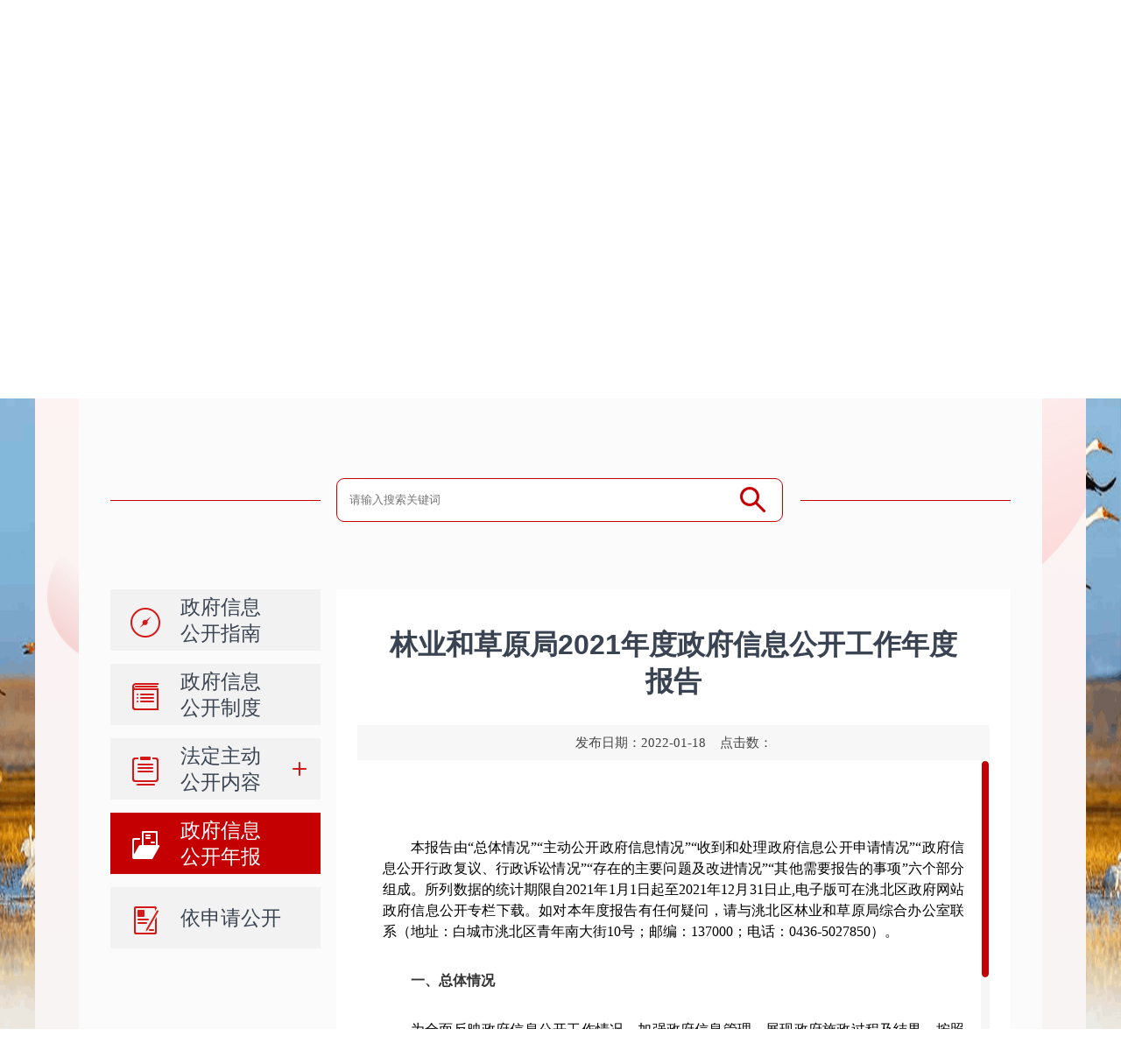

--- FILE ---
content_type: text/html
request_url: http://xxgk.taobei.gov.cn/zcbm/fgw_98017/ndbg/202201/t20220118_926601.html
body_size: 157663
content:
<!DOCTYPE HTML PUBLIC "-//W3C//DTD HTML 4.01 Transitional//EN" "http://www.w3.org/TR/html4/loose.dtd">
<html lang="zh-CN" id="wrap">
  <head>
    <meta http-equiv="Content-Type" content="text/html; charset=utf-8" />
    <meta http-equiv="X-UA-Compatible" content="IE=edge,chrome=1" />
 
    <title>洮北区人民政府</title>
<!-- 栏目标签 -->
<meta name="SiteName" content="洮北区人民政府"/>
<meta name="SiteDomain" content="http://xxgk.taobei.gov.cn"/>
<meta name="SiteIDCode" content="2200000019"/>
<meta name="ColumnName" content="政府信息公开年报"/>
<meta name="ColumnType" content="政府信息公开年报"/>
<meta name="ColumnDescription" content="政府信息公开年报">
<meta name="ColumnKeywords" content="政府信息公开年报">
<meta name="ArticleTitle" content="信息公开年度报告数据"/>
<meta name="PubDate" content="2022-01-18 15:24:33"/>
<meta name="ContentSource" content="" />
<meta name="Image" content=''〉
<!-- 栏目标签 -->
<link rel="stylesheet" type="text/css" href="../../../../images/pc.css" />
    <link rel="shortcut icon" href="../../../../images/zly_zwgk_titlogo_1020.png" type="image/x-icon">
    <link type="text/css" href="../../../../images/smz_style_20200422.css" rel="stylesheet" />
	<link rel="stylesheet" href="../../../../images/smz_roll_20200422.css">
	<script src="../../../../images/jquery-1.11.3.min.js"></script>
<script src="../../../../images/jquery.SuperSlide.2.1.1.js"></script>
<script src="../../../../images/scrollbar.js"></script>


    </head>
  <style>
body {
    font-size: 14px;
    line-height: 24px;
    background: url(http://www.taobei.gov.cn/images/bg_5.jpg) no-repeat center top;
    background-attachment: fixed;
    background-size: cover;
    -moz-background-size: cover;
}

.main .search .input .srk{width:440px;height:47px;line-height:47px;float: left;}
.main .search .input .fdj{margin-top:4px}
.TRS_Editor p, .TRS_Editor span, .TRS_Editor font {  line-height:30px;}

.main .search .input .srk {
    width: 440px;
    height: 47px;
    line-height: 47px;
    float: left;
}
.gkzd{height:auto}
.bmtit a{color:#4DA9D9}
.bmtit{color:#4DA9D9}
#ascrail2000{width:10px!important}
.lgname2{background:#C40002;
color: #fff;
font-size: 13px;
width: 182px;
text-align: center;
height: 30px;
line-height: 30px;
position: absolute;
right: 24px;
bottom: 28px;
border-radius: 2px;}
.header .zwxxgk{padding-top:40px}
.lgname2 a{color: #fff;}
.header{position: relative;}
.neirong .left ul .li1 .div p b{font-size:23px;}
.mode_second_top_nav{float: left;background: url(http://www.taonan.gov.cn/images/s_top_bg.gif) left top no-repeat;padding: 0px 30px;line-height: 70px;}
.row_second_top{height: 70px !important;}
.mode_second_top_icon{top: -8px !important;}
.mode_second_top_icon{background: url(http://www.taonan.gov.cn/images/s_top_icon_1.gif) bottom center no-repeat #fff;}
.mode_second_top_icon{height: 62px;line-height: 40px;}
</style>
  <body id="class_Two" style="min-width: 1280px;">
  <!--头部-->

<!--头部2020-->
    <div class="zly_xxgk_1028_c" style="width:1280px;height:180px;margin :0 auto;position:relative;">
<!--头部-->
<iframe src="http://www.taobei.gov.cn/kzgn_3569/tbqt/" width="100%" height="190" frameborder="0" scrolling="no" allowtransparency="true"></iframe>
<div style="display:none">
<iframe src="https://user.jl.gov.cn/v1/apigw/none/user/authentication/checklogin?appId=575ecd1d2d70450ea4c5a6b468c50c7f&amp;version=1.0.0&amp;format=json&amp;charset=utf-8&amp;timestamp=2019-08-10%2016:46:13&amp;backUrl=http://xxgk.taobei.gov.cn/qt_88992/dly/dl/"  id="gjdl"></iframe> 


</div>
<script src="../../../../images/userInfo_4.js" type="text/javascript"></script>   
<style>
.user_Box p{background:#3385c9;height:27px;line-height:26px; border-radius:4px;position: absolute;top: 11px;left:50%; vertical-align: middle;text-align: center;margin-left:460px;}
.user_Box a{font-size:16px;display: inline-block;color:#fff;}
</style>

<div  class="user_Box" id="dlh" style="width:140px;">
	<p style="width:140px;">
		<a href="javascript:void(0);" class="button button2" id="loginBtn">登录&nbsp;|&nbsp;</a>
		<a href="javascript:void(0);" class="register_Btn" id="tcBtn" style="display:none;">&nbsp;|&nbsp;退出</a>
		<a class="button button1"  id="zcBtn" style="margin-left:0px">注册&nbsp;</a></span>
	</p>
</div>

</div>
<!--当前位置-->
<div id="content_Height">
<!-- 套式内容块 s -->


<div  class="header">
 <div class="wid">
<div class="zwxxgk"><a href="../../gkzn/" ><img src="../../../../images/xxgk_main_title.png" /></a></div>
<div class="logo">
<p class="lgname">洮北区林业和草原局</p>
<p class="lgname lgname2"><a href="../../xxgkml/">政府信息公开基础平台入口</a> &gt;</p>
</div>
</div>
 </div>
 <!--中部-->
 <div class="main wid ">
 <div class="search">
 <span class="zxian"></span><div class="input"><form action=""><input class="srk" id="keyWords" type="text" value="" placeholder="请输入搜索关键词" /></input><input class="fdj" type="button" id="search" /></form></div><span class="yxian"></span>
 </div>



<script>
	$('#keyWords').bind('keypress', function (event) {
if (event.keyCode == 13) {
	    //阻止事件冒泡
	    event.preventDefault();
document.getElementById("search").click();
}
})
$('#search').click(function(){
var stit=$('.srk').val()
if(stit!=''){
window.location.href="../../xxgkml/?stit="+stit
}else{
alert('请输入搜索关键字')
}

})
</script>
  <style>
#ascrail2000{width:10px!important}
.fbrq{
 width:100%;
height:40px;
text-align:center;
line-height:40px;
background-color:#f7f7f7;
}
</style>
 <div class="neirong clearfix">
<style>
.neirong .left ul .li1 .a:hover .mulu{color:#fff}
.neirong .left ul .li1 .on .mulu{color:#fff}
.mulu{width: 16px;height: 60px;font-size: 16px;font-family: MicrosoftYaHei;color: rgb(57,67,81);display: inline-block;vertical-align: top;font-weight: bold;margin-left: 5px;line-height: 21px;margin-top: 10px;position: relative;}
</style>
<div class="left sideMen" >
 <ul class="topnav">
 <li class="li1"><a href="../../gkzn/" class="a gkznon" ><div class="img1 xtb1" ></div><div class="div"><p>政府信息 公开指南</p></div></a>
  <div class="xlnr">
 </div>
 
 </li>
 <li class="li1"><a href="../../gkyj/"  class="a gkzdon"><div class="img1 xtb2" > </div><div class="div"><p>政府信息 公开制度</p></div></a>
 <div class="xlnr">
 </div>
</li>
 
<!-- <li class="li1"><a href="" target="_blank"  class="a aa"><div class="img1 xtb3" > </div><div class="div"><p><b style="display: inline-block;width: 92px;font-weight: normal;">法定主动 公开内容</b><b class="mulu"><b>(</b>目录<b style="top:auto;bottom:10px">)</b></b></p></div></a>
 </li>-->

<!--新增法定主动公开内容-->
<style>
.xz-0622 .biaoti{font-weight: 400;padding-left: 60px;}
.xz-0622 .biaoti a{font-weight: 400;font-size: 16px;}
</style>

<li class="li1"><a href="../../fdzdgknr/" class="a aa gkmlon"><div class="img1 xtb3" > </div><div class="div"><p><b style="display: inline-block;width: 92px;font-weight: normal;">法定主动 公开内容</b></p></div><div class="img2"></div></a></li>
<!--新增法定主动公开内容-->



 <li class="li1"><a href="../"  class="a aa gknb"><div class="img1 xtb4" > </div><div class="div"><p>政府信息 公开年报</p></div></a>

 </li>
 <li class="li1"><a href="http://xxgk.taobei.gov.cn/ysqgk/sqcl/"  target="_blank" class="a"><div class="img1 xtb5" > </div><div class="div"><p>依申请公开</p></div></a></li> 
 <li class="li1" style="display:none"><a href="http://xxgk.jl.gov.cn/xxkh/" target="_blank" class="a"><div class="img1 xtb6" > </div><div class="div"><p>信息公开 监督考核</p></div></a>
 </li>
 <!-- <li class="li1"><a href="http://xxgk.jl.gov.cn/dh/" target="_blank" class="a"><div class="img1 xtb7" > </div><div class="div"><p>信息公开 咨询电话</p></div></a></li> -->
</ul>
 </div>

<script>
var dqid=4439
var dqid2=4435

if(dqid2==205340){
$('.gknb').addClass('on')
$('#nbxl').show()
}
if(dqid==205340){
$('.gknb').addClass('on')
$('#nbxl').show()
}
$('.xlnr .biaoti a').click(function(){
$('.xlnr .biaoti a').removeClass('cc')
$('.xlnr ul .li2 a').removeClass('cc')
$(this).addClass('cc')
})
$('.xlnr ul .li2 a').click(function(){
$('.xlnr ul .li2 a').removeClass('cc')
$('.xlnr .biaoti a').removeClass('cc')
$(this).addClass('cc')
})
$('input').focus(function(){
$(this).val('')
})
//$('.gkmlon').addClass('on')
$('#gkmlxl').show()
</script>
    <div class="right " >
  <div class="xxgkzn">

  <h2 class="biaoti" id="nrbt">林业和草原局2021年度政府信息公开工作年度报告</h2>

<div class="fbrq">发布日期：2022-01-18&nbsp;&nbsp;&nbsp;&nbsp;点击数：<script language="javascript" src="http://111.26.53.151:8081/viewsCount/counter.jsp?docid=926601&siteid=700043"></script></div>

  <div class="content" id="boxscroll4">
<div class="wrapper">
<div class="TRS_Editor">
    <style type="text/css">

P.MsoNormal {

FONT-SIZE: 10.5pt; FONT-FAMILY: Calibri; TEXT-ALIGN: justify; TEXT-JUSTIFY: inter-ideograph; MARGIN: 0pt

}

SPAN.msoIns {

TEXT-DECORATION: underline; COLOR: blue; text-underline: single

}

SPAN.msoDel {

TEXT-DECORATION: line-through; COLOR: red

}

TABLE.MsoNormalTable {

FONT-SIZE: 10pt; FONT-FAMILY: 'Times New Roman'

}

.TRS_PreAppend DIV.Section0 {

page: Section0

}</style>
<div class="TRS_PreAppend" style="overflow-x: hidden; word-break: break-all">
<p align="center" class="MsoNormal" style="background: rgb(255,255,255); text-align: center; text-indent: 24pt"><font style="line-height: 150%">&nbsp;</font></p>
<p class="MsoNormal" style="text-indent: 24pt"><span style="font-size: 12pt; font-family: 宋体"><font style="line-height: 150%"><font face="宋体" style="line-height: 150%">本报告由</font>“总体情况”“主动公开政府信息情况”“收到和处理政府信息公开申请情况”“政府信息公开行政复议、行政诉讼情况”“存在的主要问题及改进情况”“其他需要报告的事项”六个部分组成。所列数据的统计期限自<font face="Calibri" style="line-height: 150%">2021</font><font face="宋体" style="line-height: 150%">年</font><font face="Calibri" style="line-height: 150%">1</font><font face="宋体" style="line-height: 150%">月</font><font face="Calibri" style="line-height: 150%">1</font><font face="宋体" style="line-height: 150%">日起至</font><font face="Calibri" style="line-height: 150%">2021</font><font face="宋体" style="line-height: 150%">年</font><font face="Calibri" style="line-height: 150%">12</font><font face="宋体" style="line-height: 150%">月</font><font face="Calibri" style="line-height: 150%">31</font><font face="宋体" style="line-height: 150%">日止</font><font face="Calibri" style="line-height: 150%">,</font><font face="宋体" style="line-height: 150%">电子版可在洮北区政府网站政府信息公开专栏下载。如对本年度报告有任何疑问，请与洮北区林业和草原局综合办公室联系（地址：白城市洮北区青年南大街</font><font face="Calibri" style="line-height: 150%">10</font><font face="宋体" style="line-height: 150%">号；邮编：</font><font face="Calibri" style="line-height: 150%">137000</font><font face="宋体" style="line-height: 150%">；电话：</font><font face="Calibri" style="line-height: 150%">0436-5027850</font><font face="宋体" style="line-height: 150%">）。</font></font></span></p>
<p class="MsoNormal" style="background: rgb(255,255,255); text-indent: 24pt"><b><span style="font-size: 12pt; font-family: 宋体; font-weight: bold; color: rgb(51,51,51)"><font face="宋体" style="line-height: 150%">一、总体情况</font></span></b></p>
<p class="MsoNormal" style="text-indent: 24pt"><span style="font-size: 12pt; font-family: 宋体"><font face="宋体" style="line-height: 150%">为全面反映政府信息公开工作情况、加强政府信息管理、展现政府施政过程及结果，按照区政府信息公开工作领导小组要求，洮北区林业和草原局认真开展政府信息公开工作，强化组织领导，明确工作目标，完善相关制度，加大宣传力度，使政务公开工作落到实处。</font></span></p>
<p class="MsoNormal" style="text-indent: 24pt"><span style="font-size: 12pt; font-family: 宋体"><font face="宋体" style="line-height: 150%"><font face="楷体">（一）健全工作机制。</font>我局紧紧围绕中心工作，坚持把政府信息公开作为依法行政的重要手段。局党组将政务公开工作列入党组议事日程，把政务公开和政务服务工作作为服务广大人民群众的根本保障来抓。成立了由局长任组长、分管副局长任副组长、局属各科室和基层单位负责人为成员的政务公开领导小组，同时，配备了专职工作人员，负责政务公开日常工作</font></span></p>
<p class="MsoNormal" style="text-indent: 24pt"><span style="font-size: 12pt; font-family: 宋体"><font face="宋体" style="line-height: 150%"><font face="楷体">（二）规范公开内容。</font>坚持以公开为常态、不公开为例外，完善政务公开相关制度，及时维护更新公开专栏，确保线上发布信息内容准确，版式规范。</font></span></p>
<p class="MsoNormal" style="text-indent: 24pt"><span style="font-size: 12pt; font-family: 宋体"><font face="宋体" style="line-height: 150%"><font face="楷体">（三）强化学习宣传。</font>认真做好《中华人民共和国政府信息公开条例》宣传、学习工作，主要领导主动带头深入学习，让林业系统职工能更准确地掌握《条例》内容；分管领导组织相关人员学习政务公开工作文件精神和业务知识，切实增强公开意识和能力，更好地开展政务公开工作。</font></span></p>
<p class="MsoNormal" style="background: rgb(255,255,255); text-indent: 24pt"><b><span style="font-size: 12pt; font-family: 宋体; font-weight: bold; color: rgb(51,51,51)"><font face="宋体" style="line-height: 150%">二、主动公开政府信息情况</font></span></b></p>
<p class="MsoNormal" style="background: rgb(255,255,255); text-indent: 24pt"><span style="font-size: 12pt; font-family: 宋体; color: rgb(51,51,51)"><font style="line-height: 150%">&nbsp;</font></span></p>
<div align="center">
<table class="MsoNormalTable" style="border-top: medium none; border-right: medium none; width: 487pt; border-collapse: collapse; border-bottom: medium none; border-left: medium none" border="0" cellspacing="0">
    <tbody>
        <tr style="height: 17pt">
            <td width="649" valign="middle" style="border-top: windowtext 1pt solid; border-right: windowtext 1pt solid; width: 487pt; background: rgb(198,217,241); border-bottom: windowtext 1pt solid; padding-bottom: 0pt; padding-top: 0pt; padding-left: 2.85pt; border-left: windowtext 1pt solid; padding-right: 2.85pt" colspan="4">
            <p align="center" class="MsoNormal" style="text-align: center"><span style="font-size: 10pt; font-family: 宋体; color: rgb(0,0,0)"><font face="宋体" style="line-height: 150%">第二十条第（一）项</font></span></p>
            </td>
        </tr>
        <tr style="height: 17pt">
            <td width="162" valign="middle" style="border-top: medium none; border-right: windowtext 1pt solid; width: 121.75pt; border-bottom: windowtext 1pt solid; padding-bottom: 0pt; padding-top: 0pt; padding-left: 2.85pt; border-left: windowtext 1pt solid; padding-right: 2.85pt">
            <p align="center" class="MsoNormal" style="text-align: center"><span style="font-size: 10pt; font-family: 宋体; color: rgb(0,0,0)"><font face="宋体" style="line-height: 150%">信息内容</font></span></p>
            </td>
            <td width="162" valign="middle" style="border-top: windowtext 1pt solid; border-right: windowtext 1pt solid; width: 121.75pt; border-bottom: windowtext 1pt solid; padding-bottom: 0pt; padding-top: 0pt; padding-left: 2.85pt; border-left: medium none; padding-right: 2.85pt">
            <p align="center" class="MsoNormal" style="text-align: center"><font style="line-height: 150%"><span style="font-size: 10pt; font-family: 宋体; color: rgb(0,0,0); line-height: 150%"><font face="宋体" style="line-height: 150%">本年</font></span><span style="font-size: 10pt; font-family: 宋体; line-height: 150%"><font face="宋体" style="line-height: 150%">制</font></span><span style="font-size: 10pt; font-family: 宋体; line-height: 150%"><font face="宋体" style="line-height: 150%">发件</font></span><span style="font-size: 10pt; font-family: 宋体; line-height: 150%"><font face="宋体" style="line-height: 150%">数</font></span></font></p>
            </td>
            <td width="162" valign="middle" style="border-top: windowtext 1pt solid; border-right: windowtext 1pt solid; width: 121.75pt; border-bottom: windowtext 1pt solid; padding-bottom: 0pt; padding-top: 0pt; padding-left: 2.85pt; border-left: medium none; padding-right: 2.85pt">
            <p align="center" class="MsoNormal" style="text-align: center"><span style="font-size: 10pt; font-family: 宋体; color: rgb(0,0,0)"><font face="宋体" style="line-height: 150%">本年废止件数</font></span></p>
            </td>
            <td width="162" valign="middle" style="border-top: windowtext 1pt solid; border-right: windowtext 1pt solid; width: 121.75pt; border-bottom: windowtext 1pt solid; padding-bottom: 0pt; padding-top: 0pt; padding-left: 2.85pt; border-left: medium none; padding-right: 2.85pt">
            <p align="center" class="MsoNormal" style="text-align: center"><font style="line-height: 150%"><span style="font-size: 10pt; font-family: 宋体; color: rgb(0,0,0); line-height: 150%"><font face="宋体" style="line-height: 150%">现行有效件</font></span><span style="font-size: 10pt; font-family: 宋体; line-height: 150%"><font face="宋体" style="line-height: 150%">数</font></span></font></p>
            </td>
        </tr>
        <tr style="height: 17pt">
            <td width="162" valign="middle" style="border-top: medium none; border-right: windowtext 1pt solid; width: 121.75pt; border-bottom: windowtext 1pt solid; padding-bottom: 0pt; padding-top: 0pt; padding-left: 2.85pt; border-left: windowtext 1pt solid; padding-right: 2.85pt">
            <p align="center" class="MsoNormal" style="text-align: center"><span style="font-size: 10pt; font-family: 宋体; color: rgb(0,0,0)"><font face="宋体" style="line-height: 150%">规章</font></span></p>
            </td>
            <td width="162" valign="middle" style="border-top: medium none; border-right: windowtext 1pt solid; width: 121.75pt; border-bottom: windowtext 1pt solid; padding-bottom: 0pt; padding-top: 0pt; padding-left: 2.85pt; border-left: medium none; padding-right: 2.85pt">
            <p align="center" class="MsoNormal" style="text-align: center"><span style="font-size: 10pt; font-family: 宋体; color: rgb(0,0,0)"><font face="宋体" style="line-height: 150%">0</font></span></p>
            </td>
            <td width="162" valign="middle" style="border-top: medium none; border-right: windowtext 1pt solid; width: 121.75pt; border-bottom: windowtext 1pt solid; padding-bottom: 0pt; padding-top: 0pt; padding-left: 2.85pt; border-left: medium none; padding-right: 2.85pt">
            <p align="center" class="MsoNormal" style="text-align: center"><span style="font-size: 10pt; font-family: 宋体; color: rgb(0,0,0)"><font face="宋体" style="line-height: 150%">0</font></span></p>
            </td>
            <td width="162" valign="middle" style="border-top: medium none; border-right: windowtext 1pt solid; width: 121.75pt; border-bottom: windowtext 1pt solid; padding-bottom: 0pt; padding-top: 0pt; padding-left: 2.85pt; border-left: medium none; padding-right: 2.85pt">
            <p align="center" class="MsoNormal" style="text-align: center"><span style="font-size: 10.5pt; font-family: 宋体"><font face="Calibri" style="line-height: 150%">0</font></span></p>
            </td>
        </tr>
        <tr style="height: 17pt">
            <td width="162" valign="middle" style="border-top: medium none; border-right: windowtext 1pt solid; width: 121.75pt; border-bottom: windowtext 1pt solid; padding-bottom: 0pt; padding-top: 0pt; padding-left: 2.85pt; border-left: windowtext 1pt solid; padding-right: 2.85pt">
            <p align="center" class="MsoNormal" style="text-align: center"><span style="font-size: 10pt; font-family: 宋体; color: rgb(0,0,0)"><font face="宋体" style="line-height: 150%">行政规范性文件</font></span></p>
            </td>
            <td width="162" valign="middle" style="border-top: medium none; border-right: windowtext 1pt solid; width: 121.75pt; border-bottom: windowtext 1pt solid; padding-bottom: 0pt; padding-top: 0pt; padding-left: 2.85pt; border-left: medium none; padding-right: 2.85pt">
            <p align="center" class="MsoNormal" style="text-align: center"><span style="font-size: 10pt; font-family: 宋体; color: rgb(0,0,0)"><font face="宋体" style="line-height: 150%">0</font></span></p>
            </td>
            <td width="162" valign="middle" style="border-top: medium none; border-right: windowtext 1pt solid; width: 121.75pt; border-bottom: windowtext 1pt solid; padding-bottom: 0pt; padding-top: 0pt; padding-left: 2.85pt; border-left: medium none; padding-right: 2.85pt">
            <p align="center" class="MsoNormal" style="text-align: center"><span style="font-size: 10pt; font-family: 宋体; color: rgb(0,0,0)"><font face="宋体" style="line-height: 150%">0</font></span></p>
            </td>
            <td width="162" valign="middle" style="border-top: medium none; border-right: windowtext 1pt solid; width: 121.75pt; border-bottom: windowtext 1pt solid; padding-bottom: 0pt; padding-top: 0pt; padding-left: 2.85pt; border-left: medium none; padding-right: 2.85pt">
            <p align="center" class="MsoNormal" style="text-align: center"><span style="font-size: 10.5pt; font-family: 宋体"><font face="Calibri" style="line-height: 150%">0</font></span></p>
            </td>
        </tr>
        <tr style="height: 17pt">
            <td width="649" valign="middle" style="border-top: medium none; border-right: windowtext 1pt solid; width: 487pt; background: rgb(198,217,241); border-bottom: windowtext 1pt solid; padding-bottom: 0pt; padding-top: 0pt; padding-left: 2.85pt; border-left: windowtext 1pt solid; padding-right: 2.85pt" colspan="4">
            <p align="center" class="MsoNormal" style="text-align: center"><span style="font-size: 10pt; font-family: 宋体; color: rgb(0,0,0)"><font face="宋体" style="line-height: 150%">第二十条第（五）项</font></span></p>
            </td>
        </tr>
        <tr style="height: 17pt">
            <td width="162" valign="middle" style="border-top: medium none; border-right: windowtext 1pt solid; width: 121.75pt; border-bottom: windowtext 1pt solid; padding-bottom: 0pt; padding-top: 0pt; padding-left: 2.85pt; border-left: windowtext 1pt solid; padding-right: 2.85pt">
            <p align="center" class="MsoNormal" style="text-align: center"><span style="font-size: 10pt; font-family: 宋体; color: rgb(0,0,0)"><font face="宋体" style="line-height: 150%">信息内容</font></span></p>
            </td>
            <td width="487" valign="middle" style="border-top: medium none; border-right: windowtext 1pt solid; width: 365.25pt; border-bottom: windowtext 1pt solid; padding-bottom: 0pt; padding-top: 0pt; padding-left: 2.85pt; border-left: medium none; padding-right: 2.85pt" colspan="3">
            <p align="center" class="MsoNormal" style="text-align: center"><span style="font-size: 10pt; font-family: 宋体; color: rgb(0,0,0)"><font face="宋体" style="line-height: 150%">本年处理决定数量</font></span></p>
            </td>
        </tr>
        <tr style="height: 17pt">
            <td width="162" valign="middle" style="border-top: medium none; border-right: windowtext 1pt solid; width: 121.75pt; border-bottom: windowtext 1pt solid; padding-bottom: 0pt; padding-top: 0pt; padding-left: 2.85pt; border-left: windowtext 1pt solid; padding-right: 2.85pt">
            <p align="center" class="MsoNormal" style="text-align: center"><span style="font-size: 10pt; font-family: 宋体; color: rgb(0,0,0)"><font face="宋体" style="line-height: 150%">行政许可</font></span></p>
            </td>
            <td width="487" valign="middle" style="border-top: medium none; border-right: windowtext 1pt solid; width: 365.25pt; border-bottom: windowtext 1pt solid; padding-bottom: 0pt; padding-top: 0pt; padding-left: 2.85pt; border-left: medium none; padding-right: 2.85pt" colspan="3">
            <p align="center" class="MsoNormal" style="text-align: center"><span style="font-size: 12pt; font-family: 宋体"><font face="宋体" style="line-height: 150%">185</font></span></p>
            </td>
        </tr>
        <tr style="height: 17pt">
            <td width="649" valign="middle" style="border-top: medium none; border-right: windowtext 1pt solid; width: 487pt; background: rgb(198,217,241); border-bottom: windowtext 1pt solid; padding-bottom: 0pt; padding-top: 0pt; padding-left: 2.85pt; border-left: windowtext 1pt solid; padding-right: 2.85pt" colspan="4">
            <p align="center" class="MsoNormal" style="text-align: center"><span style="font-size: 10pt; font-family: 宋体; color: rgb(0,0,0)"><font face="宋体" style="line-height: 150%">第二十条第（六）项</font></span></p>
            </td>
        </tr>
        <tr style="height: 17pt">
            <td width="162" valign="middle" style="border-top: medium none; border-right: windowtext 1pt solid; width: 121.75pt; border-bottom: windowtext 1pt solid; padding-bottom: 0pt; padding-top: 0pt; padding-left: 2.85pt; border-left: windowtext 1pt solid; padding-right: 2.85pt">
            <p align="center" class="MsoNormal" style="text-align: center"><span style="font-size: 10pt; font-family: 宋体; color: rgb(0,0,0)"><font face="宋体" style="line-height: 150%">信息内容</font></span></p>
            </td>
            <td width="487" valign="middle" style="border-top: windowtext 1pt solid; border-right: windowtext 1pt solid; width: 365.25pt; border-bottom: windowtext 1pt solid; padding-bottom: 0pt; padding-top: 0pt; padding-left: 2.85pt; border-left: medium none; padding-right: 2.85pt" colspan="3">
            <p align="center" class="MsoNormal" style="text-align: center"><span style="font-size: 10pt; font-family: 宋体; color: rgb(0,0,0)"><font face="宋体" style="line-height: 150%">本年处理决定数量</font></span></p>
            </td>
        </tr>
        <tr style="height: 17pt">
            <td width="162" valign="middle" style="border-top: medium none; border-right: windowtext 1pt solid; width: 121.75pt; border-bottom: windowtext 1pt solid; padding-bottom: 0pt; padding-top: 0pt; padding-left: 2.85pt; border-left: windowtext 1pt solid; padding-right: 2.85pt">
            <p align="center" class="MsoNormal" style="text-align: center"><span style="font-size: 10pt; font-family: 宋体; color: rgb(0,0,0)"><font face="宋体" style="line-height: 150%">行政处罚</font></span></p>
            </td>
            <td width="487" valign="middle" style="border-top: medium none; border-right: windowtext 1pt solid; width: 365.25pt; border-bottom: windowtext 1pt solid; padding-bottom: 0pt; padding-top: 0pt; padding-left: 2.85pt; border-left: medium none; padding-right: 2.85pt" colspan="3">
            <p align="center" class="MsoNormal" style="text-align: center"><span style="font-size: 12pt; font-family: 宋体"><font face="宋体" style="line-height: 150%">8</font></span></p>
            </td>
        </tr>
        <tr style="height: 17pt">
            <td width="162" valign="middle" style="border-top: medium none; border-right: windowtext 1pt solid; width: 121.75pt; border-bottom: windowtext 1pt solid; padding-bottom: 0pt; padding-top: 0pt; padding-left: 2.85pt; border-left: windowtext 1pt solid; padding-right: 2.85pt">
            <p align="center" class="MsoNormal" style="text-align: center"><span style="font-size: 10pt; font-family: 宋体; color: rgb(0,0,0)"><font face="宋体" style="line-height: 150%">行政强制</font></span></p>
            </td>
            <td width="487" valign="middle" style="border-top: medium none; border-right: windowtext 1pt solid; width: 365.25pt; border-bottom: windowtext 1pt solid; padding-bottom: 0pt; padding-top: 0pt; padding-left: 2.85pt; border-left: medium none; padding-right: 2.85pt" colspan="3">
            <p align="center" class="MsoNormal" style="text-align: center"><span style="font-size: 12pt; font-family: 宋体"><font face="宋体" style="line-height: 150%">0</font></span></p>
            </td>
        </tr>
        <tr style="height: 17pt">
            <td width="649" valign="middle" style="border-top: medium none; border-right: windowtext 1pt solid; width: 487pt; background: rgb(198,217,241); border-bottom: windowtext 1pt solid; padding-bottom: 0pt; padding-top: 0pt; padding-left: 2.85pt; border-left: windowtext 1pt solid; padding-right: 2.85pt" colspan="4">
            <p align="center" class="MsoNormal" style="text-align: center"><span style="font-size: 10pt; font-family: 宋体; color: rgb(0,0,0)"><font face="宋体" style="line-height: 150%">第二十条第（八）项</font></span></p>
            </td>
        </tr>
        <tr style="height: 17pt">
            <td width="162" valign="middle" style="border-top: medium none; border-right: windowtext 1pt solid; width: 121.75pt; border-bottom: windowtext 1pt solid; padding-bottom: 0pt; padding-top: 0pt; padding-left: 2.85pt; border-left: windowtext 1pt solid; padding-right: 2.85pt">
            <p align="center" class="MsoNormal" style="text-align: center"><span style="font-size: 10pt; font-family: 宋体; color: rgb(0,0,0)"><font face="宋体" style="line-height: 150%">信息内容</font></span></p>
            </td>
            <td width="487" valign="middle" style="border-top: medium none; border-right: rgb(0,0,0) 1pt solid; width: 365.25pt; border-bottom: windowtext 1pt solid; padding-bottom: 0pt; padding-top: 0pt; padding-left: 2.85pt; border-left: medium none; padding-right: 2.85pt" colspan="3">
            <p align="center" class="MsoNormal" style="text-align: center"><span style="font-size: 10pt; font-family: 宋体; color: rgb(0,0,0)"><font face="宋体" style="line-height: 150%">本年收费金额（单位：万元）</font></span></p>
            </td>
        </tr>
        <tr style="height: 17pt">
            <td width="162" valign="middle" style="border-top: medium none; border-right: windowtext 1pt solid; width: 121.75pt; border-bottom: windowtext 1pt solid; padding-bottom: 0pt; padding-top: 0pt; padding-left: 2.85pt; border-left: windowtext 1pt solid; padding-right: 2.85pt">
            <p align="center" class="MsoNormal" style="text-align: center"><span style="font-size: 10pt; font-family: 宋体; color: rgb(0,0,0)"><font face="宋体" style="line-height: 150%">行政事业性收费</font></span></p>
            </td>
            <td width="487" valign="middle" style="border-top: medium none; border-right: rgb(0,0,0) 1pt solid; width: 365.25pt; border-bottom: windowtext 1pt solid; padding-bottom: 0pt; padding-top: 0pt; padding-left: 2.85pt; border-left: medium none; padding-right: 2.85pt" colspan="3">
            <p align="center" class="MsoNormal" style="text-align: center"><span style="font-size: 12pt; font-family: 宋体"><font face="宋体" style="line-height: 150%">0</font></span></p>
            </td>
        </tr>
    </tbody>
</table>
</div>
<p class="MsoNormal" style="text-align: left"><span style="font-size: 12pt; font-family: 宋体; color: rgb(51,51,51)"><br />
</span></p>
<p class="MsoNormal" style="background: rgb(255,255,255); text-indent: 24pt"><b><span style="font-size: 12pt; font-family: 宋体; font-weight: bold; color: rgb(51,51,51)"><font face="宋体" style="line-height: 150%">三、收到和处理政府信息公开申请情况</font></span></b></p>
<div align="center">
<div align="center">
<div align="center">
<table class="MsoNormalTable" style="border-top: medium none; border-right: medium none; width: 487.4pt; border-collapse: collapse; border-bottom: medium none; border-left: medium none" border="0" cellspacing="0">
    <tbody>
        <tr>
            <td width="343" valign="middle" style="border-top: windowtext 1pt solid; border-right: windowtext 1pt solid; width: 257.5pt; border-bottom: windowtext 1pt inset; padding-bottom: 0pt; padding-top: 0pt; padding-left: 5.4pt; border-left: windowtext 1pt solid; padding-right: 5.4pt" rowspan="3" colspan="3">
            <p class="MsoNormal" style="text-align: left"><span style="font-size: 10pt; font-family: 楷体"><font face="楷体">（本列数据的勾稽关系为：第一项加第二项之和，等于第三项加第四项之和）</font></span></p>
            </td>
            <td width="333" valign="middle" style="border-top: windowtext 1pt solid; border-right: windowtext 1pt solid; width: 249.9pt; border-bottom: windowtext 1pt solid; padding-bottom: 0pt; padding-top: 0pt; padding-left: 2.85pt; border-left: medium none; padding-right: 2.85pt" colspan="7">
            <p align="center" class="MsoNormal" style="text-align: center"><span style="font-size: 10pt; font-family: 宋体"><font face="宋体">申请人情况</font></span></p>
            </td>
        </tr>
        <tr>
            <td width="47" valign="middle" style="border-top: medium none; border-right: windowtext 1pt solid; width: 35.7pt; border-bottom: windowtext 1pt solid; padding-bottom: 0pt; padding-top: 0pt; padding-left: 2.85pt; border-left: medium none; padding-right: 2.85pt" rowspan="2">
            <p align="center" class="MsoNormal" style="text-align: center"><span style="font-size: 10pt; font-family: 宋体"><font face="宋体">自然人</font></span></p>
            </td>
            <td width="238" valign="middle" style="border-top: windowtext 1pt solid; border-right: windowtext 1pt solid; width: 178.5pt; border-bottom: windowtext 1pt solid; padding-bottom: 0pt; padding-top: 0pt; padding-left: 2.85pt; border-left: medium none; padding-right: 2.85pt" colspan="5">
            <p align="center" class="MsoNormal" style="text-align: center"><span style="font-size: 10pt; font-family: 宋体"><font face="宋体">法人或其他组织</font></span></p>
            </td>
            <td width="47" valign="middle" style="border-top: windowtext 1pt solid; border-right: windowtext 1pt solid; width: 35.7pt; border-bottom: windowtext 1pt inset; padding-bottom: 0pt; padding-top: 0pt; padding-left: 2.85pt; border-left: medium none; padding-right: 2.85pt" rowspan="2">
            <p align="center" class="MsoNormal" style="text-align: center"><span style="font-size: 10pt; font-family: 宋体"><font face="宋体">总计</font></span></p>
            </td>
        </tr>
        <tr>
            <td width="47" valign="middle" style="border-top: medium none; border-right: windowtext 1pt solid; width: 35.7pt; border-bottom: windowtext 1pt solid; padding-bottom: 0pt; padding-top: 0pt; padding-left: 2.85pt; border-left: medium none; padding-right: 2.85pt">
            <p align="center" class="MsoNormal" style="text-align: center"><span style="font-size: 10pt; font-family: 宋体"><font face="宋体">商业</font></span></p>
            <p align="center" class="MsoNormal" style="text-align: center"><span style="font-size: 10pt; font-family: 宋体"><font face="宋体">企业</font></span></p>
            </td>
            <td width="47" valign="middle" style="border-top: medium none; border-right: windowtext 1pt solid; width: 35.7pt; border-bottom: windowtext 1pt solid; padding-bottom: 0pt; padding-top: 0pt; padding-left: 2.85pt; border-left: medium none; padding-right: 2.85pt">
            <p align="center" class="MsoNormal" style="text-align: center"><span style="font-size: 10pt; font-family: 宋体"><font face="宋体">科研</font></span></p>
            <p align="center" class="MsoNormal" style="text-align: center"><span style="font-size: 10pt; font-family: 宋体"><font face="宋体">机构</font></span></p>
            </td>
            <td width="47" valign="middle" style="border-top: windowtext 1pt solid; border-right: windowtext 1pt solid; width: 35.7pt; border-bottom: windowtext 1pt solid; padding-bottom: 0pt; padding-top: 0pt; padding-left: 2.85pt; border-left: medium none; padding-right: 2.85pt">
            <p align="center" class="MsoNormal" style="text-align: center"><span style="font-size: 10pt; font-family: 宋体"><font face="宋体">社会公益组织</font></span></p>
            </td>
            <td width="47" valign="middle" style="border-top: windowtext 1pt solid; border-right: windowtext 1pt solid; width: 35.7pt; border-bottom: windowtext 1pt solid; padding-bottom: 0pt; padding-top: 0pt; padding-left: 2.85pt; border-left: medium none; padding-right: 2.85pt">
            <p align="center" class="MsoNormal" style="text-align: center"><span style="font-size: 10pt; font-family: 宋体"><font face="宋体">法律服务机构</font></span></p>
            </td>
            <td width="47" valign="middle" style="border-top: windowtext 1pt solid; border-right: windowtext 1pt solid; width: 35.7pt; border-bottom: windowtext 1pt solid; padding-bottom: 0pt; padding-top: 0pt; padding-left: 2.85pt; border-left: medium none; padding-right: 2.85pt">
            <p align="center" class="MsoNormal" style="text-align: center"><span style="font-size: 10pt; font-family: 宋体"><font face="宋体">其他</font></span></p>
            </td>
        </tr>
        <tr>
            <td width="343" valign="middle" style="border-top: medium none; border-right: windowtext 1pt solid; width: 257.5pt; border-bottom: windowtext 1pt solid; padding-bottom: 0pt; padding-top: 0pt; padding-left: 2.85pt; border-left: windowtext 1pt solid; padding-right: 2.85pt" colspan="3">
            <p class="MsoNormal" style="text-align: left"><span style="font-size: 10pt; font-family: 宋体"><font face="宋体">一、本年新收政府信息公开申请数量</font></span></p>
            </td>
            <td width="47" valign="middle" style="border-top: medium none; border-right: windowtext 1pt solid; width: 35.7pt; border-bottom: windowtext 1pt solid; padding-bottom: 0pt; padding-top: 0pt; padding-left: 2.85pt; border-left: medium none; padding-right: 2.85pt">
            <p align="center" class="MsoNormal" style="text-align: center"><span style="font-size: 10pt; font-family: 宋体"><font face="Calibri">0</font></span></p>
            </td>
            <td width="47" valign="middle" style="border-top: medium none; border-right: windowtext 1pt solid; width: 35.7pt; border-bottom: windowtext 1pt solid; padding-bottom: 0pt; padding-top: 0pt; padding-left: 2.85pt; border-left: medium none; padding-right: 2.85pt">
            <p align="center" class="MsoNormal" style="text-align: center"><span style="font-size: 10pt; font-family: 宋体"><font face="Calibri">0</font></span></p>
            </td>
            <td width="47" valign="middle" style="border-top: medium none; border-right: windowtext 1pt solid; width: 35.7pt; border-bottom: windowtext 1pt solid; padding-bottom: 0pt; padding-top: 0pt; padding-left: 2.85pt; border-left: medium none; padding-right: 2.85pt">
            <p align="center" class="MsoNormal" style="text-align: center"><span style="font-size: 10pt; font-family: 宋体"><font face="Calibri">0</font></span></p>
            </td>
            <td width="47" valign="middle" style="border-top: medium none; border-right: windowtext 1pt solid; width: 35.7pt; border-bottom: windowtext 1pt solid; padding-bottom: 0pt; padding-top: 0pt; padding-left: 2.85pt; border-left: medium none; padding-right: 2.85pt">
            <p align="center" class="MsoNormal" style="text-align: center"><span style="font-size: 10pt; font-family: 宋体"><font face="Calibri">0</font></span></p>
            </td>
            <td width="47" valign="middle" style="border-top: medium none; border-right: windowtext 1pt solid; width: 35.7pt; border-bottom: windowtext 1pt solid; padding-bottom: 0pt; padding-top: 0pt; padding-left: 2.85pt; border-left: medium none; padding-right: 2.85pt">
            <p align="center" class="MsoNormal" style="text-align: center"><span style="font-size: 10pt; font-family: 宋体"><font face="Calibri">0</font></span></p>
            </td>
            <td width="47" valign="middle" style="border-top: medium none; border-right: windowtext 1pt solid; width: 35.7pt; border-bottom: windowtext 1pt solid; padding-bottom: 0pt; padding-top: 0pt; padding-left: 2.85pt; border-left: medium none; padding-right: 2.85pt">
            <p align="center" class="MsoNormal" style="text-align: center"><span style="font-size: 10pt; font-family: 宋体"><font face="Calibri">0</font></span></p>
            </td>
            <td width="47" valign="middle" style="border-top: medium none; border-right: windowtext 1pt solid; width: 35.7pt; border-bottom: windowtext 1pt solid; padding-bottom: 0pt; padding-top: 0pt; padding-left: 2.85pt; border-left: medium none; padding-right: 2.85pt">
            <p align="center" class="MsoNormal" style="text-align: center"><span style="font-size: 10pt; font-family: 宋体"><font face="Calibri">0</font></span></p>
            </td>
        </tr>
        <tr>
            <td width="343" valign="middle" style="border-top: medium none; border-right: windowtext 1pt solid; width: 257.5pt; border-bottom: windowtext 1pt solid; padding-bottom: 0pt; padding-top: 0pt; padding-left: 2.85pt; border-left: windowtext 1pt solid; padding-right: 2.85pt" colspan="3">
            <p class="MsoNormal" style="text-align: left"><span style="font-size: 10pt; font-family: 宋体"><font face="宋体">二、上年结转政府信息公开申请数量</font></span></p>
            </td>
            <td width="47" valign="middle" style="border-top: medium none; border-right: windowtext 1pt solid; width: 35.7pt; border-bottom: windowtext 1pt solid; padding-bottom: 0pt; padding-top: 0pt; padding-left: 2.85pt; border-left: medium none; padding-right: 2.85pt">
            <p align="center" class="MsoNormal" style="text-align: center"><span style="font-size: 10pt; font-family: 宋体"><font face="Calibri">0</font></span></p>
            </td>
            <td width="47" valign="middle" style="border-top: medium none; border-right: windowtext 1pt solid; width: 35.7pt; border-bottom: windowtext 1pt solid; padding-bottom: 0pt; padding-top: 0pt; padding-left: 2.85pt; border-left: medium none; padding-right: 2.85pt">
            <p align="center" class="MsoNormal" style="text-align: center"><span style="font-size: 10pt; font-family: 宋体"><font face="Calibri">0</font></span></p>
            </td>
            <td width="47" valign="middle" style="border-top: medium none; border-right: windowtext 1pt solid; width: 35.7pt; border-bottom: windowtext 1pt solid; padding-bottom: 0pt; padding-top: 0pt; padding-left: 2.85pt; border-left: medium none; padding-right: 2.85pt">
            <p align="center" class="MsoNormal" style="text-align: center"><span style="font-size: 10pt; font-family: 宋体"><font face="Calibri">0</font></span></p>
            </td>
            <td width="47" valign="middle" style="border-top: medium none; border-right: windowtext 1pt solid; width: 35.7pt; border-bottom: windowtext 1pt solid; padding-bottom: 0pt; padding-top: 0pt; padding-left: 2.85pt; border-left: medium none; padding-right: 2.85pt">
            <p align="center" class="MsoNormal" style="text-align: center"><span style="font-size: 10pt; font-family: 宋体"><font face="Calibri">0</font></span></p>
            </td>
            <td width="47" valign="middle" style="border-top: medium none; border-right: windowtext 1pt solid; width: 35.7pt; border-bottom: windowtext 1pt solid; padding-bottom: 0pt; padding-top: 0pt; padding-left: 2.85pt; border-left: medium none; padding-right: 2.85pt">
            <p align="center" class="MsoNormal" style="text-align: center"><span style="font-size: 10pt; font-family: 宋体"><font face="Calibri">0</font></span></p>
            </td>
            <td width="47" valign="middle" style="border-top: medium none; border-right: windowtext 1pt solid; width: 35.7pt; border-bottom: windowtext 1pt solid; padding-bottom: 0pt; padding-top: 0pt; padding-left: 2.85pt; border-left: medium none; padding-right: 2.85pt">
            <p align="center" class="MsoNormal" style="text-align: center"><span style="font-size: 10pt; font-family: 宋体"><font face="Calibri">0</font></span></p>
            </td>
            <td width="47" valign="middle" style="border-top: medium none; border-right: windowtext 1pt solid; width: 35.7pt; border-bottom: windowtext 1pt solid; padding-bottom: 0pt; padding-top: 0pt; padding-left: 2.85pt; border-left: medium none; padding-right: 2.85pt">
            <p align="center" class="MsoNormal" style="text-align: center"><span style="font-size: 10pt; font-family: 宋体"><font face="Calibri">0</font></span></p>
            </td>
        </tr>
        <tr>
            <td width="52" valign="middle" style="border-top: medium none; border-right: windowtext 1pt solid; width: 39.25pt; border-bottom: windowtext 1pt inset; padding-bottom: 0pt; padding-top: 0pt; padding-left: 2.85pt; border-left: windowtext 1pt solid; padding-right: 2.85pt" rowspan="22">
            <p class="MsoNormal" style="text-align: left"><span style="font-size: 10pt; font-family: 宋体"><font face="宋体">三、本年度办理结果</font></span></p>
            </td>
            <td width="291" valign="middle" style="border-top: medium none; border-right: windowtext 1pt solid; width: 218.25pt; border-bottom: windowtext 1pt solid; padding-bottom: 0pt; padding-top: 0pt; padding-left: 2.85pt; border-left: medium none; padding-right: 2.85pt" colspan="2">
            <p class="MsoNormal" style="text-align: left"><span style="font-size: 10pt; font-family: 宋体"><font face="宋体">（一）予以公开</font></span></p>
            </td>
            <td width="47" valign="middle" style="border-top: medium none; border-right: windowtext 1pt solid; width: 35.7pt; border-bottom: windowtext 1pt solid; padding-bottom: 0pt; padding-top: 0pt; padding-left: 2.85pt; border-left: medium none; padding-right: 2.85pt">
            <p align="center" class="MsoNormal" style="text-align: center"><span style="font-size: 10pt; font-family: 宋体"><font face="Calibri">0</font></span></p>
            </td>
            <td width="47" valign="middle" style="border-top: medium none; border-right: windowtext 1pt solid; width: 35.7pt; border-bottom: windowtext 1pt solid; padding-bottom: 0pt; padding-top: 0pt; padding-left: 2.85pt; border-left: medium none; padding-right: 2.85pt">
            <p align="center" class="MsoNormal" style="text-align: center"><span style="font-size: 10pt; font-family: 宋体"><font face="Calibri">0</font></span></p>
            </td>
            <td width="47" valign="middle" style="border-top: medium none; border-right: windowtext 1pt solid; width: 35.7pt; border-bottom: windowtext 1pt solid; padding-bottom: 0pt; padding-top: 0pt; padding-left: 2.85pt; border-left: medium none; padding-right: 2.85pt">
            <p align="center" class="MsoNormal" style="text-align: center"><span style="font-size: 10pt; font-family: 宋体"><font face="Calibri">0</font></span></p>
            </td>
            <td width="47" valign="middle" style="border-top: medium none; border-right: windowtext 1pt solid; width: 35.7pt; border-bottom: windowtext 1pt solid; padding-bottom: 0pt; padding-top: 0pt; padding-left: 2.85pt; border-left: medium none; padding-right: 2.85pt">
            <p align="center" class="MsoNormal" style="text-align: center"><span style="font-size: 10pt; font-family: 宋体"><font face="Calibri">0</font></span></p>
            </td>
            <td width="47" valign="middle" style="border-top: medium none; border-right: windowtext 1pt solid; width: 35.7pt; border-bottom: windowtext 1pt solid; padding-bottom: 0pt; padding-top: 0pt; padding-left: 2.85pt; border-left: medium none; padding-right: 2.85pt">
            <p align="center" class="MsoNormal" style="text-align: center"><span style="font-size: 10pt; font-family: 宋体"><font face="Calibri">0</font></span></p>
            </td>
            <td width="47" valign="middle" style="border-top: medium none; border-right: windowtext 1pt solid; width: 35.7pt; border-bottom: windowtext 1pt solid; padding-bottom: 0pt; padding-top: 0pt; padding-left: 2.85pt; border-left: medium none; padding-right: 2.85pt">
            <p align="center" class="MsoNormal" style="text-align: center"><span style="font-size: 10pt; font-family: 宋体"><font face="Calibri">0</font></span></p>
            </td>
            <td width="47" valign="middle" style="border-top: windowtext 1pt solid; border-right: windowtext 1pt solid; width: 35.7pt; border-bottom: windowtext 1pt solid; padding-bottom: 0pt; padding-top: 0pt; padding-left: 2.85pt; border-left: medium none; padding-right: 2.85pt">
            <p align="center" class="MsoNormal" style="text-align: center"><span style="font-size: 10pt; font-family: 宋体"><font face="Calibri">0</font></span></p>
            </td>
        </tr>
        <tr>
            <td width="291" valign="middle" style="border-top: medium none; border-right: windowtext 1pt solid; width: 218.25pt; border-bottom: windowtext 1pt solid; padding-bottom: 0pt; padding-top: 0pt; padding-left: 2.85pt; border-left: medium none; padding-right: 2.85pt" colspan="2">
            <p class="MsoNormal" style="text-align: left"><span style="font-size: 10pt; font-family: 宋体"><font face="宋体">（二）部分公开</font></span><span style="font-size: 10pt; font-family: 楷体"><font face="楷体">（区分处理的，只计这一情形，不计其他情形）</font></span></p>
            </td>
            <td width="47" valign="middle" style="border-top: medium none; border-right: windowtext 1pt solid; width: 35.7pt; border-bottom: windowtext 1pt solid; padding-bottom: 0pt; padding-top: 0pt; padding-left: 2.85pt; border-left: medium none; padding-right: 2.85pt">
            <p align="center" class="MsoNormal" style="text-align: center"><span style="font-size: 10pt; font-family: 宋体"><font face="Calibri">0</font></span></p>
            </td>
            <td width="47" valign="middle" style="border-top: medium none; border-right: windowtext 1pt solid; width: 35.7pt; border-bottom: windowtext 1pt solid; padding-bottom: 0pt; padding-top: 0pt; padding-left: 2.85pt; border-left: medium none; padding-right: 2.85pt">
            <p align="center" class="MsoNormal" style="text-align: center"><span style="font-size: 10pt; font-family: 宋体"><font face="Calibri">0</font></span></p>
            </td>
            <td width="47" valign="middle" style="border-top: medium none; border-right: windowtext 1pt solid; width: 35.7pt; border-bottom: windowtext 1pt solid; padding-bottom: 0pt; padding-top: 0pt; padding-left: 2.85pt; border-left: medium none; padding-right: 2.85pt">
            <p align="center" class="MsoNormal" style="text-align: center"><span style="font-size: 10pt; font-family: 宋体"><font face="Calibri">0</font></span></p>
            </td>
            <td width="47" valign="middle" style="border-top: medium none; border-right: windowtext 1pt solid; width: 35.7pt; border-bottom: windowtext 1pt solid; padding-bottom: 0pt; padding-top: 0pt; padding-left: 2.85pt; border-left: medium none; padding-right: 2.85pt">
            <p align="center" class="MsoNormal" style="text-align: center"><span style="font-size: 10pt; font-family: 宋体"><font face="Calibri">0</font></span></p>
            </td>
            <td width="47" valign="middle" style="border-top: medium none; border-right: windowtext 1pt solid; width: 35.7pt; border-bottom: windowtext 1pt solid; padding-bottom: 0pt; padding-top: 0pt; padding-left: 2.85pt; border-left: medium none; padding-right: 2.85pt">
            <p align="center" class="MsoNormal" style="text-align: center"><span style="font-size: 10pt; font-family: 宋体"><font face="Calibri">0</font></span></p>
            </td>
            <td width="47" valign="middle" style="border-top: medium none; border-right: windowtext 1pt solid; width: 35.7pt; border-bottom: windowtext 1pt solid; padding-bottom: 0pt; padding-top: 0pt; padding-left: 2.85pt; border-left: medium none; padding-right: 2.85pt">
            <p align="center" class="MsoNormal" style="text-align: center"><span style="font-size: 10pt; font-family: 宋体"><font face="Calibri">0</font></span></p>
            </td>
            <td width="47" valign="middle" style="border-top: medium none; border-right: windowtext 1pt solid; width: 35.7pt; border-bottom: windowtext 1pt solid; padding-bottom: 0pt; padding-top: 0pt; padding-left: 2.85pt; border-left: medium none; padding-right: 2.85pt">
            <p align="center" class="MsoNormal" style="text-align: center"><span style="font-size: 10pt; font-family: 宋体"><font face="Calibri">0</font></span></p>
            </td>
        </tr>
        <tr>
            <td width="63" valign="middle" style="border-top: medium none; border-right: windowtext 1pt solid; width: 47.95pt; border-bottom: windowtext 1pt inset; padding-bottom: 0pt; padding-top: 0pt; padding-left: 2.85pt; border-left: medium none; padding-right: 2.85pt" rowspan="8">
            <p class="MsoNormal" style="text-align: left"><span style="font-size: 10pt; font-family: 宋体"><font face="宋体">（三）不予公开</font></span></p>
            </td>
            <td width="227" valign="top" style="border-top: medium none; border-right: windowtext 1pt solid; width: 170.3pt; border-bottom: windowtext 1pt solid; padding-bottom: 0pt; padding-top: 0pt; padding-left: 2.85pt; border-left: medium none; padding-right: 2.85pt">
            <p class="MsoNormal" style="text-align: left"><span style="font-size: 10pt; font-family: 宋体"><font face="宋体">1.属于国家秘密</font></span></p>
            </td>
            <td width="47" valign="middle" style="border-top: medium none; border-right: windowtext 1pt solid; width: 35.7pt; border-bottom: windowtext 1pt solid; padding-bottom: 0pt; padding-top: 0pt; padding-left: 2.85pt; border-left: medium none; padding-right: 2.85pt">
            <p align="center" class="MsoNormal" style="text-align: center"><span style="font-size: 10pt; font-family: 宋体"><font face="Calibri">0</font></span></p>
            </td>
            <td width="47" valign="middle" style="border-top: medium none; border-right: windowtext 1pt solid; width: 35.7pt; border-bottom: windowtext 1pt solid; padding-bottom: 0pt; padding-top: 0pt; padding-left: 2.85pt; border-left: medium none; padding-right: 2.85pt">
            <p align="center" class="MsoNormal" style="text-align: center"><span style="font-size: 10pt; font-family: 宋体"><font face="Calibri">0</font></span></p>
            </td>
            <td width="47" valign="middle" style="border-top: medium none; border-right: windowtext 1pt solid; width: 35.7pt; border-bottom: windowtext 1pt solid; padding-bottom: 0pt; padding-top: 0pt; padding-left: 2.85pt; border-left: medium none; padding-right: 2.85pt">
            <p align="center" class="MsoNormal" style="text-align: center"><span style="font-size: 10pt; font-family: 宋体"><font face="Calibri">0</font></span></p>
            </td>
            <td width="47" valign="middle" style="border-top: medium none; border-right: windowtext 1pt solid; width: 35.7pt; border-bottom: windowtext 1pt solid; padding-bottom: 0pt; padding-top: 0pt; padding-left: 2.85pt; border-left: medium none; padding-right: 2.85pt">
            <p align="center" class="MsoNormal" style="text-align: center"><span style="font-size: 10pt; font-family: 宋体"><font face="Calibri">0</font></span></p>
            </td>
            <td width="47" valign="middle" style="border-top: medium none; border-right: windowtext 1pt solid; width: 35.7pt; border-bottom: windowtext 1pt solid; padding-bottom: 0pt; padding-top: 0pt; padding-left: 2.85pt; border-left: medium none; padding-right: 2.85pt">
            <p align="center" class="MsoNormal" style="text-align: center"><span style="font-size: 10pt; font-family: 宋体"><font face="Calibri">0</font></span></p>
            </td>
            <td width="47" valign="middle" style="border-top: medium none; border-right: windowtext 1pt solid; width: 35.7pt; border-bottom: windowtext 1pt solid; padding-bottom: 0pt; padding-top: 0pt; padding-left: 2.85pt; border-left: medium none; padding-right: 2.85pt">
            <p align="center" class="MsoNormal" style="text-align: center"><span style="font-size: 10pt; font-family: 宋体"><font face="Calibri">0</font></span></p>
            </td>
            <td width="47" valign="middle" style="border-top: windowtext 1pt solid; border-right: windowtext 1pt solid; width: 35.7pt; border-bottom: windowtext 1pt solid; padding-bottom: 0pt; padding-top: 0pt; padding-left: 2.85pt; border-left: medium none; padding-right: 2.85pt">
            <p align="center" class="MsoNormal" style="text-align: center"><span style="font-size: 10pt; font-family: 宋体"><font face="Calibri">0</font></span></p>
            </td>
        </tr>
        <tr>
            <td width="227" valign="top" style="border-top: medium none; border-right: windowtext 1pt solid; width: 170.3pt; border-bottom: windowtext 1pt solid; padding-bottom: 0pt; padding-top: 0pt; padding-left: 2.85pt; border-left: medium none; padding-right: 2.85pt">
            <p class="MsoNormal" style="text-align: left"><span style="font-size: 10pt; font-family: 宋体"><font face="宋体">2.其他法律行政法规禁止公开</font></span></p>
            </td>
            <td width="47" valign="middle" style="border-top: medium none; border-right: windowtext 1pt solid; width: 35.7pt; border-bottom: windowtext 1pt solid; padding-bottom: 0pt; padding-top: 0pt; padding-left: 2.85pt; border-left: medium none; padding-right: 2.85pt">
            <p align="center" class="MsoNormal" style="text-align: center"><span style="font-size: 10pt; font-family: 宋体"><font face="Calibri">0</font></span></p>
            </td>
            <td width="47" valign="middle" style="border-top: medium none; border-right: windowtext 1pt solid; width: 35.7pt; border-bottom: windowtext 1pt solid; padding-bottom: 0pt; padding-top: 0pt; padding-left: 2.85pt; border-left: medium none; padding-right: 2.85pt">
            <p align="center" class="MsoNormal" style="text-align: center"><span style="font-size: 10pt; font-family: 宋体"><font face="Calibri">0</font></span></p>
            </td>
            <td width="47" valign="middle" style="border-top: medium none; border-right: windowtext 1pt solid; width: 35.7pt; border-bottom: windowtext 1pt solid; padding-bottom: 0pt; padding-top: 0pt; padding-left: 2.85pt; border-left: medium none; padding-right: 2.85pt">
            <p align="center" class="MsoNormal" style="text-align: center"><span style="font-size: 10pt; font-family: 宋体"><font face="Calibri">0</font></span></p>
            </td>
            <td width="47" valign="middle" style="border-top: medium none; border-right: windowtext 1pt solid; width: 35.7pt; border-bottom: windowtext 1pt solid; padding-bottom: 0pt; padding-top: 0pt; padding-left: 2.85pt; border-left: medium none; padding-right: 2.85pt">
            <p align="center" class="MsoNormal" style="text-align: center"><span style="font-size: 10pt; font-family: 宋体"><font face="Calibri">0</font></span></p>
            </td>
            <td width="47" valign="middle" style="border-top: medium none; border-right: windowtext 1pt solid; width: 35.7pt; border-bottom: windowtext 1pt solid; padding-bottom: 0pt; padding-top: 0pt; padding-left: 2.85pt; border-left: medium none; padding-right: 2.85pt">
            <p align="center" class="MsoNormal" style="text-align: center"><span style="font-size: 10pt; font-family: 宋体"><font face="Calibri">0</font></span></p>
            </td>
            <td width="47" valign="middle" style="border-top: medium none; border-right: windowtext 1pt solid; width: 35.7pt; border-bottom: windowtext 1pt solid; padding-bottom: 0pt; padding-top: 0pt; padding-left: 2.85pt; border-left: medium none; padding-right: 2.85pt">
            <p align="center" class="MsoNormal" style="text-align: center"><span style="font-size: 10pt; font-family: 宋体"><font face="Calibri">0</font></span></p>
            </td>
            <td width="47" valign="middle" style="border-top: medium none; border-right: windowtext 1pt solid; width: 35.7pt; border-bottom: windowtext 1pt solid; padding-bottom: 0pt; padding-top: 0pt; padding-left: 2.85pt; border-left: medium none; padding-right: 2.85pt">
            <p align="center" class="MsoNormal" style="text-align: center"><span style="font-size: 10pt; font-family: 宋体"><font face="Calibri">0</font></span></p>
            </td>
        </tr>
        <tr>
            <td width="227" valign="top" style="border-top: medium none; border-right: windowtext 1pt solid; width: 170.3pt; border-bottom: windowtext 1pt solid; padding-bottom: 0pt; padding-top: 0pt; padding-left: 2.85pt; border-left: medium none; padding-right: 2.85pt">
            <p class="MsoNormal" style="text-align: left"><span style="font-size: 10pt; font-family: 宋体"><font face="宋体">3.危及“三安全一稳定”</font></span></p>
            </td>
            <td width="47" valign="middle" style="border-top: medium none; border-right: windowtext 1pt solid; width: 35.7pt; border-bottom: windowtext 1pt solid; padding-bottom: 0pt; padding-top: 0pt; padding-left: 2.85pt; border-left: medium none; padding-right: 2.85pt">
            <p align="center" class="MsoNormal" style="text-align: center"><span style="font-size: 10pt; font-family: 宋体"><font face="Calibri">0</font></span></p>
            </td>
            <td width="47" valign="middle" style="border-top: medium none; border-right: windowtext 1pt solid; width: 35.7pt; border-bottom: windowtext 1pt solid; padding-bottom: 0pt; padding-top: 0pt; padding-left: 2.85pt; border-left: medium none; padding-right: 2.85pt">
            <p align="center" class="MsoNormal" style="text-align: center"><span style="font-size: 10pt; font-family: 宋体"><font face="Calibri">0</font></span></p>
            </td>
            <td width="47" valign="middle" style="border-top: medium none; border-right: windowtext 1pt solid; width: 35.7pt; border-bottom: windowtext 1pt solid; padding-bottom: 0pt; padding-top: 0pt; padding-left: 2.85pt; border-left: medium none; padding-right: 2.85pt">
            <p align="center" class="MsoNormal" style="text-align: center"><span style="font-size: 10pt; font-family: 宋体"><font face="Calibri">0</font></span></p>
            </td>
            <td width="47" valign="middle" style="border-top: medium none; border-right: windowtext 1pt solid; width: 35.7pt; border-bottom: windowtext 1pt solid; padding-bottom: 0pt; padding-top: 0pt; padding-left: 2.85pt; border-left: medium none; padding-right: 2.85pt">
            <p align="center" class="MsoNormal" style="text-align: center"><span style="font-size: 10pt; font-family: 宋体"><font face="Calibri">0</font></span></p>
            </td>
            <td width="47" valign="middle" style="border-top: medium none; border-right: windowtext 1pt solid; width: 35.7pt; border-bottom: windowtext 1pt solid; padding-bottom: 0pt; padding-top: 0pt; padding-left: 2.85pt; border-left: medium none; padding-right: 2.85pt">
            <p align="center" class="MsoNormal" style="text-align: center"><span style="font-size: 10pt; font-family: 宋体"><font face="Calibri">0</font></span></p>
            </td>
            <td width="47" valign="middle" style="border-top: medium none; border-right: windowtext 1pt solid; width: 35.7pt; border-bottom: windowtext 1pt solid; padding-bottom: 0pt; padding-top: 0pt; padding-left: 2.85pt; border-left: medium none; padding-right: 2.85pt">
            <p align="center" class="MsoNormal" style="text-align: center"><span style="font-size: 10pt; font-family: 宋体"><font face="Calibri">0</font></span></p>
            </td>
            <td width="47" valign="middle" style="border-top: medium none; border-right: windowtext 1pt solid; width: 35.7pt; border-bottom: windowtext 1pt solid; padding-bottom: 0pt; padding-top: 0pt; padding-left: 2.85pt; border-left: medium none; padding-right: 2.85pt">
            <p align="center" class="MsoNormal" style="text-align: center"><span style="font-size: 10pt; font-family: 宋体"><font face="Calibri">0</font></span></p>
            </td>
        </tr>
        <tr>
            <td width="227" valign="top" style="border-top: medium none; border-right: windowtext 1pt solid; width: 170.3pt; border-bottom: windowtext 1pt solid; padding-bottom: 0pt; padding-top: 0pt; padding-left: 2.85pt; border-left: medium none; padding-right: 2.85pt">
            <p class="MsoNormal" style="text-align: left"><span style="font-size: 10pt; font-family: 宋体"><font face="宋体">4.保护第三方合法权益</font></span></p>
            </td>
            <td width="47" valign="middle" style="border-top: medium none; border-right: windowtext 1pt solid; width: 35.7pt; border-bottom: windowtext 1pt solid; padding-bottom: 0pt; padding-top: 0pt; padding-left: 2.85pt; border-left: medium none; padding-right: 2.85pt">
            <p align="center" class="MsoNormal" style="text-align: center"><span style="font-size: 10pt; font-family: 宋体"><font face="Calibri">0</font></span></p>
            </td>
            <td width="47" valign="middle" style="border-top: medium none; border-right: windowtext 1pt solid; width: 35.7pt; border-bottom: windowtext 1pt solid; padding-bottom: 0pt; padding-top: 0pt; padding-left: 2.85pt; border-left: medium none; padding-right: 2.85pt">
            <p align="center" class="MsoNormal" style="text-align: center"><span style="font-size: 10pt; font-family: 宋体"><font face="Calibri">0</font></span></p>
            </td>
            <td width="47" valign="middle" style="border-top: medium none; border-right: windowtext 1pt solid; width: 35.7pt; border-bottom: windowtext 1pt solid; padding-bottom: 0pt; padding-top: 0pt; padding-left: 2.85pt; border-left: medium none; padding-right: 2.85pt">
            <p align="center" class="MsoNormal" style="text-align: center"><span style="font-size: 10pt; font-family: 宋体"><font face="Calibri">0</font></span></p>
            </td>
            <td width="47" valign="middle" style="border-top: medium none; border-right: windowtext 1pt solid; width: 35.7pt; border-bottom: windowtext 1pt solid; padding-bottom: 0pt; padding-top: 0pt; padding-left: 2.85pt; border-left: medium none; padding-right: 2.85pt">
            <p align="center" class="MsoNormal" style="text-align: center"><span style="font-size: 10pt; font-family: 宋体"><font face="Calibri">0</font></span></p>
            </td>
            <td width="47" valign="middle" style="border-top: medium none; border-right: windowtext 1pt solid; width: 35.7pt; border-bottom: windowtext 1pt solid; padding-bottom: 0pt; padding-top: 0pt; padding-left: 2.85pt; border-left: medium none; padding-right: 2.85pt">
            <p align="center" class="MsoNormal" style="text-align: center"><span style="font-size: 10pt; font-family: 宋体"><font face="Calibri">0</font></span></p>
            </td>
            <td width="47" valign="middle" style="border-top: medium none; border-right: windowtext 1pt solid; width: 35.7pt; border-bottom: windowtext 1pt solid; padding-bottom: 0pt; padding-top: 0pt; padding-left: 2.85pt; border-left: medium none; padding-right: 2.85pt">
            <p align="center" class="MsoNormal" style="text-align: center"><span style="font-size: 10pt; font-family: 宋体"><font face="Calibri">0</font></span></p>
            </td>
            <td width="47" valign="middle" style="border-top: medium none; border-right: windowtext 1pt solid; width: 35.7pt; border-bottom: windowtext 1pt solid; padding-bottom: 0pt; padding-top: 0pt; padding-left: 2.85pt; border-left: medium none; padding-right: 2.85pt">
            <p align="center" class="MsoNormal" style="text-align: center"><span style="font-size: 10pt; font-family: 宋体"><font face="Calibri">0</font></span></p>
            </td>
        </tr>
        <tr>
            <td width="227" valign="top" style="border-top: medium none; border-right: windowtext 1pt solid; width: 170.3pt; border-bottom: windowtext 1pt solid; padding-bottom: 0pt; padding-top: 0pt; padding-left: 2.85pt; border-left: medium none; padding-right: 2.85pt">
            <p class="MsoNormal" style="text-align: left"><span style="font-size: 10pt; font-family: 宋体"><font face="宋体">5.属于三类内部事务信息</font></span></p>
            </td>
            <td width="47" valign="middle" style="border-top: medium none; border-right: windowtext 1pt solid; width: 35.7pt; border-bottom: windowtext 1pt solid; padding-bottom: 0pt; padding-top: 0pt; padding-left: 2.85pt; border-left: medium none; padding-right: 2.85pt">
            <p align="center" class="MsoNormal" style="text-align: center"><span style="font-size: 10pt; font-family: 宋体"><font face="Calibri">0</font></span></p>
            </td>
            <td width="47" valign="middle" style="border-top: medium none; border-right: windowtext 1pt solid; width: 35.7pt; border-bottom: windowtext 1pt solid; padding-bottom: 0pt; padding-top: 0pt; padding-left: 2.85pt; border-left: medium none; padding-right: 2.85pt">
            <p align="center" class="MsoNormal" style="text-align: center"><span style="font-size: 10pt; font-family: 宋体"><font face="Calibri">0</font></span></p>
            </td>
            <td width="47" valign="middle" style="border-top: medium none; border-right: windowtext 1pt solid; width: 35.7pt; border-bottom: windowtext 1pt solid; padding-bottom: 0pt; padding-top: 0pt; padding-left: 2.85pt; border-left: medium none; padding-right: 2.85pt">
            <p align="center" class="MsoNormal" style="text-align: center"><span style="font-size: 10pt; font-family: 宋体"><font face="Calibri">0</font></span></p>
            </td>
            <td width="47" valign="middle" style="border-top: medium none; border-right: windowtext 1pt solid; width: 35.7pt; border-bottom: windowtext 1pt solid; padding-bottom: 0pt; padding-top: 0pt; padding-left: 2.85pt; border-left: medium none; padding-right: 2.85pt">
            <p align="center" class="MsoNormal" style="text-align: center"><span style="font-size: 10pt; font-family: 宋体"><font face="Calibri">0</font></span></p>
            </td>
            <td width="47" valign="middle" style="border-top: medium none; border-right: windowtext 1pt solid; width: 35.7pt; border-bottom: windowtext 1pt solid; padding-bottom: 0pt; padding-top: 0pt; padding-left: 2.85pt; border-left: medium none; padding-right: 2.85pt">
            <p align="center" class="MsoNormal" style="text-align: center"><span style="font-size: 10pt; font-family: 宋体"><font face="Calibri">0</font></span></p>
            </td>
            <td width="47" valign="middle" style="border-top: medium none; border-right: windowtext 1pt solid; width: 35.7pt; border-bottom: windowtext 1pt solid; padding-bottom: 0pt; padding-top: 0pt; padding-left: 2.85pt; border-left: medium none; padding-right: 2.85pt">
            <p align="center" class="MsoNormal" style="text-align: center"><span style="font-size: 10pt; font-family: 宋体"><font face="Calibri">0</font></span></p>
            </td>
            <td width="47" valign="middle" style="border-top: medium none; border-right: windowtext 1pt solid; width: 35.7pt; border-bottom: windowtext 1pt solid; padding-bottom: 0pt; padding-top: 0pt; padding-left: 2.85pt; border-left: medium none; padding-right: 2.85pt">
            <p align="center" class="MsoNormal" style="text-align: center"><span style="font-size: 10pt; font-family: 宋体"><font face="Calibri">0</font></span></p>
            </td>
        </tr>
        <tr>
            <td width="227" valign="top" style="border-top: medium none; border-right: windowtext 1pt solid; width: 170.3pt; border-bottom: windowtext 1pt solid; padding-bottom: 0pt; padding-top: 0pt; padding-left: 2.85pt; border-left: medium none; padding-right: 2.85pt">
            <p class="MsoNormal" style="text-align: left"><span style="font-size: 10pt; font-family: 宋体"><font face="宋体">6.属于四类过程性信息</font></span></p>
            </td>
            <td width="47" valign="middle" style="border-top: medium none; border-right: windowtext 1pt solid; width: 35.7pt; border-bottom: windowtext 1pt solid; padding-bottom: 0pt; padding-top: 0pt; padding-left: 2.85pt; border-left: medium none; padding-right: 2.85pt">
            <p align="center" class="MsoNormal" style="text-align: center"><span style="font-size: 10pt; font-family: 宋体"><font face="Calibri">0</font></span></p>
            </td>
            <td width="47" valign="middle" style="border-top: medium none; border-right: windowtext 1pt solid; width: 35.7pt; border-bottom: windowtext 1pt solid; padding-bottom: 0pt; padding-top: 0pt; padding-left: 2.85pt; border-left: medium none; padding-right: 2.85pt">
            <p align="center" class="MsoNormal" style="text-align: center"><span style="font-size: 10pt; font-family: 宋体"><font face="Calibri">0</font></span></p>
            </td>
            <td width="47" valign="middle" style="border-top: medium none; border-right: windowtext 1pt solid; width: 35.7pt; border-bottom: windowtext 1pt solid; padding-bottom: 0pt; padding-top: 0pt; padding-left: 2.85pt; border-left: medium none; padding-right: 2.85pt">
            <p align="center" class="MsoNormal" style="text-align: center"><span style="font-size: 10pt; font-family: 宋体"><font face="Calibri">0</font></span></p>
            </td>
            <td width="47" valign="middle" style="border-top: medium none; border-right: windowtext 1pt solid; width: 35.7pt; border-bottom: windowtext 1pt solid; padding-bottom: 0pt; padding-top: 0pt; padding-left: 2.85pt; border-left: medium none; padding-right: 2.85pt">
            <p align="center" class="MsoNormal" style="text-align: center"><span style="font-size: 10pt; font-family: 宋体"><font face="Calibri">0</font></span></p>
            </td>
            <td width="47" valign="middle" style="border-top: medium none; border-right: windowtext 1pt solid; width: 35.7pt; border-bottom: windowtext 1pt solid; padding-bottom: 0pt; padding-top: 0pt; padding-left: 2.85pt; border-left: medium none; padding-right: 2.85pt">
            <p align="center" class="MsoNormal" style="text-align: center"><span style="font-size: 10pt; font-family: 宋体"><font face="Calibri">0</font></span></p>
            </td>
            <td width="47" valign="middle" style="border-top: medium none; border-right: windowtext 1pt solid; width: 35.7pt; border-bottom: windowtext 1pt solid; padding-bottom: 0pt; padding-top: 0pt; padding-left: 2.85pt; border-left: medium none; padding-right: 2.85pt">
            <p align="center" class="MsoNormal" style="text-align: center"><span style="font-size: 10pt; font-family: 宋体"><font face="Calibri">0</font></span></p>
            </td>
            <td width="47" valign="middle" style="border-top: medium none; border-right: windowtext 1pt solid; width: 35.7pt; border-bottom: windowtext 1pt solid; padding-bottom: 0pt; padding-top: 0pt; padding-left: 2.85pt; border-left: medium none; padding-right: 2.85pt">
            <p align="center" class="MsoNormal" style="text-align: center"><span style="font-size: 10pt; font-family: 宋体"><font face="Calibri">0</font></span></p>
            </td>
        </tr>
        <tr>
            <td width="227" valign="top" style="border-top: medium none; border-right: windowtext 1pt solid; width: 170.3pt; border-bottom: windowtext 1pt solid; padding-bottom: 0pt; padding-top: 0pt; padding-left: 2.85pt; border-left: medium none; padding-right: 2.85pt">
            <p class="MsoNormal" style="text-align: left"><span style="font-size: 10pt; font-family: 宋体"><font face="宋体">7.属于行政执法案卷</font></span></p>
            </td>
            <td width="47" valign="middle" style="border-top: medium none; border-right: windowtext 1pt solid; width: 35.7pt; border-bottom: windowtext 1pt solid; padding-bottom: 0pt; padding-top: 0pt; padding-left: 2.85pt; border-left: medium none; padding-right: 2.85pt">
            <p align="center" class="MsoNormal" style="text-align: center"><span style="font-size: 10pt; font-family: 宋体"><font face="Calibri">0</font></span></p>
            </td>
            <td width="47" valign="middle" style="border-top: medium none; border-right: windowtext 1pt solid; width: 35.7pt; border-bottom: windowtext 1pt solid; padding-bottom: 0pt; padding-top: 0pt; padding-left: 2.85pt; border-left: medium none; padding-right: 2.85pt">
            <p align="center" class="MsoNormal" style="text-align: center"><span style="font-size: 10pt; font-family: 宋体"><font face="Calibri">0</font></span></p>
            </td>
            <td width="47" valign="middle" style="border-top: medium none; border-right: windowtext 1pt solid; width: 35.7pt; border-bottom: windowtext 1pt solid; padding-bottom: 0pt; padding-top: 0pt; padding-left: 2.85pt; border-left: medium none; padding-right: 2.85pt">
            <p align="center" class="MsoNormal" style="text-align: center"><span style="font-size: 10pt; font-family: 宋体"><font face="Calibri">0</font></span></p>
            </td>
            <td width="47" valign="middle" style="border-top: medium none; border-right: windowtext 1pt solid; width: 35.7pt; border-bottom: windowtext 1pt solid; padding-bottom: 0pt; padding-top: 0pt; padding-left: 2.85pt; border-left: medium none; padding-right: 2.85pt">
            <p align="center" class="MsoNormal" style="text-align: center"><span style="font-size: 10pt; font-family: 宋体"><font face="Calibri">0</font></span></p>
            </td>
            <td width="47" valign="middle" style="border-top: medium none; border-right: windowtext 1pt solid; width: 35.7pt; border-bottom: windowtext 1pt solid; padding-bottom: 0pt; padding-top: 0pt; padding-left: 2.85pt; border-left: medium none; padding-right: 2.85pt">
            <p align="center" class="MsoNormal" style="text-align: center"><span style="font-size: 10pt; font-family: 宋体"><font face="Calibri">0</font></span></p>
            </td>
            <td width="47" valign="middle" style="border-top: medium none; border-right: windowtext 1pt solid; width: 35.7pt; border-bottom: windowtext 1pt solid; padding-bottom: 0pt; padding-top: 0pt; padding-left: 2.85pt; border-left: medium none; padding-right: 2.85pt">
            <p align="center" class="MsoNormal" style="text-align: center"><span style="font-size: 10pt; font-family: 宋体"><font face="Calibri">0</font></span></p>
            </td>
            <td width="47" valign="middle" style="border-top: medium none; border-right: windowtext 1pt solid; width: 35.7pt; border-bottom: windowtext 1pt solid; padding-bottom: 0pt; padding-top: 0pt; padding-left: 2.85pt; border-left: medium none; padding-right: 2.85pt">
            <p align="center" class="MsoNormal" style="text-align: center"><span style="font-size: 10pt; font-family: 宋体"><font face="Calibri">0</font></span></p>
            </td>
        </tr>
        <tr>
            <td width="227" valign="top" style="border-top: medium none; border-right: windowtext 1pt solid; width: 170.3pt; border-bottom: windowtext 1pt solid; padding-bottom: 0pt; padding-top: 0pt; padding-left: 2.85pt; border-left: medium none; padding-right: 2.85pt">
            <p class="MsoNormal" style="text-align: left"><span style="font-size: 10pt; font-family: 宋体"><font face="宋体">8.属于行政查询事项</font></span></p>
            </td>
            <td width="47" valign="middle" style="border-top: medium none; border-right: windowtext 1pt solid; width: 35.7pt; border-bottom: windowtext 1pt solid; padding-bottom: 0pt; padding-top: 0pt; padding-left: 2.85pt; border-left: medium none; padding-right: 2.85pt">
            <p align="center" class="MsoNormal" style="text-align: center"><span style="font-size: 10pt; font-family: 宋体"><font face="Calibri">0</font></span></p>
            </td>
            <td width="47" valign="middle" style="border-top: medium none; border-right: windowtext 1pt solid; width: 35.7pt; border-bottom: windowtext 1pt solid; padding-bottom: 0pt; padding-top: 0pt; padding-left: 2.85pt; border-left: medium none; padding-right: 2.85pt">
            <p align="center" class="MsoNormal" style="text-align: center"><span style="font-size: 10pt; font-family: 宋体"><font face="Calibri">0</font></span></p>
            </td>
            <td width="47" valign="middle" style="border-top: medium none; border-right: windowtext 1pt solid; width: 35.7pt; border-bottom: windowtext 1pt solid; padding-bottom: 0pt; padding-top: 0pt; padding-left: 2.85pt; border-left: medium none; padding-right: 2.85pt">
            <p align="center" class="MsoNormal" style="text-align: center"><span style="font-size: 10pt; font-family: 宋体"><font face="Calibri">0</font></span></p>
            </td>
            <td width="47" valign="middle" style="border-top: medium none; border-right: windowtext 1pt solid; width: 35.7pt; border-bottom: windowtext 1pt solid; padding-bottom: 0pt; padding-top: 0pt; padding-left: 2.85pt; border-left: medium none; padding-right: 2.85pt">
            <p align="center" class="MsoNormal" style="text-align: center"><span style="font-size: 10pt; font-family: 宋体"><font face="Calibri">0</font></span></p>
            </td>
            <td width="47" valign="middle" style="border-top: medium none; border-right: windowtext 1pt solid; width: 35.7pt; border-bottom: windowtext 1pt solid; padding-bottom: 0pt; padding-top: 0pt; padding-left: 2.85pt; border-left: medium none; padding-right: 2.85pt">
            <p align="center" class="MsoNormal" style="text-align: center"><span style="font-size: 10pt; font-family: 宋体"><font face="Calibri">0</font></span></p>
            </td>
            <td width="47" valign="middle" style="border-top: medium none; border-right: windowtext 1pt solid; width: 35.7pt; border-bottom: windowtext 1pt solid; padding-bottom: 0pt; padding-top: 0pt; padding-left: 2.85pt; border-left: medium none; padding-right: 2.85pt">
            <p align="center" class="MsoNormal" style="text-align: center"><span style="font-size: 10pt; font-family: 宋体"><font face="Calibri">0</font></span></p>
            </td>
            <td width="47" valign="middle" style="border-top: medium none; border-right: windowtext 1pt solid; width: 35.7pt; border-bottom: windowtext 1pt solid; padding-bottom: 0pt; padding-top: 0pt; padding-left: 2.85pt; border-left: medium none; padding-right: 2.85pt">
            <p align="center" class="MsoNormal" style="text-align: center"><span style="font-size: 10pt; font-family: 宋体"><font face="Calibri">0</font></span></p>
            </td>
        </tr>
        <tr>
            <td width="63" valign="middle" style="border-top: medium none; border-right: windowtext 1pt solid; width: 47.95pt; border-bottom: windowtext 1pt inset; padding-bottom: 0pt; padding-top: 0pt; padding-left: 2.85pt; border-left: medium none; padding-right: 2.85pt" rowspan="3">
            <p class="MsoNormal" style="text-align: left"><span style="font-size: 10pt; font-family: 宋体"><font face="宋体">（四）无法提供</font></span></p>
            </td>
            <td width="227" valign="top" style="border-top: medium none; border-right: windowtext 1pt solid; width: 170.3pt; border-bottom: windowtext 1pt solid; padding-bottom: 0pt; padding-top: 0pt; padding-left: 2.85pt; border-left: medium none; padding-right: 2.85pt">
            <p class="MsoNormal" style="text-align: left"><span style="font-size: 10pt; font-family: 宋体"><font face="宋体">1.本机关不掌握相关政府信息</font></span></p>
            </td>
            <td width="47" valign="middle" style="border-top: medium none; border-right: windowtext 1pt solid; width: 35.7pt; border-bottom: windowtext 1pt solid; padding-bottom: 0pt; padding-top: 0pt; padding-left: 2.85pt; border-left: medium none; padding-right: 2.85pt">
            <p align="center" class="MsoNormal" style="text-align: center"><span style="font-size: 10pt; font-family: 宋体"><font face="Calibri">0</font></span></p>
            </td>
            <td width="47" valign="middle" style="border-top: medium none; border-right: windowtext 1pt solid; width: 35.7pt; border-bottom: windowtext 1pt solid; padding-bottom: 0pt; padding-top: 0pt; padding-left: 2.85pt; border-left: medium none; padding-right: 2.85pt">
            <p align="center" class="MsoNormal" style="text-align: center"><span style="font-size: 10pt; font-family: 宋体"><font face="Calibri">0</font></span></p>
            </td>
            <td width="47" valign="middle" style="border-top: medium none; border-right: windowtext 1pt solid; width: 35.7pt; border-bottom: windowtext 1pt solid; padding-bottom: 0pt; padding-top: 0pt; padding-left: 2.85pt; border-left: medium none; padding-right: 2.85pt">
            <p align="center" class="MsoNormal" style="text-align: center"><span style="font-size: 10pt; font-family: 宋体"><font face="Calibri">0</font></span></p>
            </td>
            <td width="47" valign="middle" style="border-top: medium none; border-right: windowtext 1pt solid; width: 35.7pt; border-bottom: windowtext 1pt solid; padding-bottom: 0pt; padding-top: 0pt; padding-left: 2.85pt; border-left: medium none; padding-right: 2.85pt">
            <p align="center" class="MsoNormal" style="text-align: center"><span style="font-size: 10pt; font-family: 宋体"><font face="Calibri">0</font></span></p>
            </td>
            <td width="47" valign="middle" style="border-top: medium none; border-right: windowtext 1pt solid; width: 35.7pt; border-bottom: windowtext 1pt solid; padding-bottom: 0pt; padding-top: 0pt; padding-left: 2.85pt; border-left: medium none; padding-right: 2.85pt">
            <p align="center" class="MsoNormal" style="text-align: center"><span style="font-size: 10pt; font-family: 宋体"><font face="Calibri">0</font></span></p>
            </td>
            <td width="47" valign="middle" style="border-top: medium none; border-right: windowtext 1pt solid; width: 35.7pt; border-bottom: windowtext 1pt solid; padding-bottom: 0pt; padding-top: 0pt; padding-left: 2.85pt; border-left: medium none; padding-right: 2.85pt">
            <p align="center" class="MsoNormal" style="text-align: center"><span style="font-size: 10pt; font-family: 宋体"><font face="Calibri">0</font></span></p>
            </td>
            <td width="47" valign="middle" style="border-top: medium none; border-right: windowtext 1pt solid; width: 35.7pt; border-bottom: windowtext 1pt solid; padding-bottom: 0pt; padding-top: 0pt; padding-left: 2.85pt; border-left: medium none; padding-right: 2.85pt">
            <p align="center" class="MsoNormal" style="text-align: center"><span style="font-size: 10pt; font-family: 宋体"><font face="Calibri">0</font></span></p>
            </td>
        </tr>
        <tr>
            <td width="227" valign="top" style="border-top: medium none; border-right: windowtext 1pt solid; width: 170.3pt; border-bottom: windowtext 1pt solid; padding-bottom: 0pt; padding-top: 0pt; padding-left: 2.85pt; border-left: medium none; padding-right: 2.85pt">
            <p class="MsoNormal" style="text-align: left"><span style="font-size: 10pt; font-family: 宋体"><font face="宋体">2.没有现成信息需要另行制作</font></span></p>
            </td>
            <td width="47" valign="middle" style="border-top: medium none; border-right: windowtext 1pt solid; width: 35.7pt; border-bottom: windowtext 1pt solid; padding-bottom: 0pt; padding-top: 0pt; padding-left: 2.85pt; border-left: medium none; padding-right: 2.85pt">
            <p align="center" class="MsoNormal" style="text-align: center"><span style="font-size: 10pt; font-family: 宋体"><font face="Calibri">0</font></span></p>
            </td>
            <td width="47" valign="middle" style="border-top: medium none; border-right: windowtext 1pt solid; width: 35.7pt; border-bottom: windowtext 1pt solid; padding-bottom: 0pt; padding-top: 0pt; padding-left: 2.85pt; border-left: medium none; padding-right: 2.85pt">
            <p align="center" class="MsoNormal" style="text-align: center"><span style="font-size: 10pt; font-family: 宋体"><font face="Calibri">0</font></span></p>
            </td>
            <td width="47" valign="middle" style="border-top: medium none; border-right: windowtext 1pt solid; width: 35.7pt; border-bottom: windowtext 1pt solid; padding-bottom: 0pt; padding-top: 0pt; padding-left: 2.85pt; border-left: medium none; padding-right: 2.85pt">
            <p align="center" class="MsoNormal" style="text-align: center"><span style="font-size: 10pt; font-family: 宋体"><font face="Calibri">0</font></span></p>
            </td>
            <td width="47" valign="middle" style="border-top: medium none; border-right: windowtext 1pt solid; width: 35.7pt; border-bottom: windowtext 1pt solid; padding-bottom: 0pt; padding-top: 0pt; padding-left: 2.85pt; border-left: medium none; padding-right: 2.85pt">
            <p align="center" class="MsoNormal" style="text-align: center"><span style="font-size: 10pt; font-family: 宋体"><font face="Calibri">0</font></span></p>
            </td>
            <td width="47" valign="middle" style="border-top: medium none; border-right: windowtext 1pt solid; width: 35.7pt; border-bottom: windowtext 1pt solid; padding-bottom: 0pt; padding-top: 0pt; padding-left: 2.85pt; border-left: medium none; padding-right: 2.85pt">
            <p align="center" class="MsoNormal" style="text-align: center"><span style="font-size: 10pt; font-family: 宋体"><font face="Calibri">0</font></span></p>
            </td>
            <td width="47" valign="middle" style="border-top: medium none; border-right: windowtext 1pt solid; width: 35.7pt; border-bottom: windowtext 1pt solid; padding-bottom: 0pt; padding-top: 0pt; padding-left: 2.85pt; border-left: medium none; padding-right: 2.85pt">
            <p align="center" class="MsoNormal" style="text-align: center"><span style="font-size: 10pt; font-family: 宋体"><font face="Calibri">0</font></span></p>
            </td>
            <td width="47" valign="middle" style="border-top: medium none; border-right: windowtext 1pt solid; width: 35.7pt; border-bottom: windowtext 1pt solid; padding-bottom: 0pt; padding-top: 0pt; padding-left: 2.85pt; border-left: medium none; padding-right: 2.85pt">
            <p align="center" class="MsoNormal" style="text-align: center"><span style="font-size: 10pt; font-family: 宋体"><font face="Calibri">0</font></span></p>
            </td>
        </tr>
        <tr>
            <td width="227" valign="top" style="border-top: medium none; border-right: windowtext 1pt solid; width: 170.3pt; border-bottom: windowtext 1pt solid; padding-bottom: 0pt; padding-top: 0pt; padding-left: 2.85pt; border-left: medium none; padding-right: 2.85pt">
            <p class="MsoNormal" style="text-align: left"><span style="font-size: 10pt; font-family: 宋体"><font face="宋体">3.补正后申请内容仍不明确</font></span></p>
            </td>
            <td width="47" valign="middle" style="border-top: medium none; border-right: windowtext 1pt solid; width: 35.7pt; border-bottom: windowtext 1pt solid; padding-bottom: 0pt; padding-top: 0pt; padding-left: 2.85pt; border-left: medium none; padding-right: 2.85pt">
            <p align="center" class="MsoNormal" style="text-align: center"><span style="font-size: 10pt; font-family: 宋体"><font face="Calibri">0</font></span></p>
            </td>
            <td width="47" valign="middle" style="border-top: medium none; border-right: windowtext 1pt solid; width: 35.7pt; border-bottom: windowtext 1pt solid; padding-bottom: 0pt; padding-top: 0pt; padding-left: 2.85pt; border-left: medium none; padding-right: 2.85pt">
            <p align="center" class="MsoNormal" style="text-align: center"><span style="font-size: 10pt; font-family: 宋体"><font face="Calibri">0</font></span></p>
            </td>
            <td width="47" valign="middle" style="border-top: medium none; border-right: windowtext 1pt solid; width: 35.7pt; border-bottom: windowtext 1pt solid; padding-bottom: 0pt; padding-top: 0pt; padding-left: 2.85pt; border-left: medium none; padding-right: 2.85pt">
            <p align="center" class="MsoNormal" style="text-align: center"><span style="font-size: 10pt; font-family: 宋体"><font face="Calibri">0</font></span></p>
            </td>
            <td width="47" valign="middle" style="border-top: medium none; border-right: windowtext 1pt solid; width: 35.7pt; border-bottom: windowtext 1pt solid; padding-bottom: 0pt; padding-top: 0pt; padding-left: 2.85pt; border-left: medium none; padding-right: 2.85pt">
            <p align="center" class="MsoNormal" style="text-align: center"><span style="font-size: 10pt; font-family: 宋体"><font face="Calibri">0</font></span></p>
            </td>
            <td width="47" valign="middle" style="border-top: medium none; border-right: windowtext 1pt solid; width: 35.7pt; border-bottom: windowtext 1pt solid; padding-bottom: 0pt; padding-top: 0pt; padding-left: 2.85pt; border-left: medium none; padding-right: 2.85pt">
            <p align="center" class="MsoNormal" style="text-align: center"><span style="font-size: 10pt; font-family: 宋体"><font face="Calibri">0</font></span></p>
            </td>
            <td width="47" valign="middle" style="border-top: medium none; border-right: windowtext 1pt solid; width: 35.7pt; border-bottom: windowtext 1pt solid; padding-bottom: 0pt; padding-top: 0pt; padding-left: 2.85pt; border-left: medium none; padding-right: 2.85pt">
            <p align="center" class="MsoNormal" style="text-align: center"><span style="font-size: 10pt; font-family: 宋体"><font face="Calibri">0</font></span></p>
            </td>
            <td width="47" valign="middle" style="border-top: medium none; border-right: windowtext 1pt solid; width: 35.7pt; border-bottom: windowtext 1pt solid; padding-bottom: 0pt; padding-top: 0pt; padding-left: 2.85pt; border-left: medium none; padding-right: 2.85pt">
            <p align="center" class="MsoNormal" style="text-align: center"><span style="font-size: 10pt; font-family: 宋体"><font face="Calibri">0</font></span></p>
            </td>
        </tr>
        <tr>
            <td width="63" valign="middle" style="border-top: medium none; border-right: windowtext 1pt solid; width: 47.95pt; border-bottom: windowtext 1pt inset; padding-bottom: 0pt; padding-top: 0pt; padding-left: 2.85pt; border-left: medium none; padding-right: 2.85pt" rowspan="5">
            <p class="MsoNormal" style="text-align: left"><span style="font-size: 10pt; font-family: 宋体"><font face="宋体">（五）不予处理</font></span></p>
            </td>
            <td width="227" valign="top" style="border-top: medium none; border-right: windowtext 1pt solid; width: 170.3pt; border-bottom: windowtext 1pt solid; padding-bottom: 0pt; padding-top: 0pt; padding-left: 2.85pt; border-left: medium none; padding-right: 2.85pt">
            <p class="MsoNormal" style="text-align: left"><span style="font-size: 10pt; font-family: 宋体"><font face="宋体">1.信访举报投诉类申请</font></span></p>
            </td>
            <td width="47" valign="middle" style="border-top: medium none; border-right: windowtext 1pt solid; width: 35.7pt; border-bottom: windowtext 1pt solid; padding-bottom: 0pt; padding-top: 0pt; padding-left: 2.85pt; border-left: medium none; padding-right: 2.85pt">
            <p align="center" class="MsoNormal" style="text-align: center"><span style="font-size: 10pt; font-family: 宋体"><font face="Calibri">0</font></span></p>
            </td>
            <td width="47" valign="middle" style="border-top: medium none; border-right: windowtext 1pt solid; width: 35.7pt; border-bottom: windowtext 1pt solid; padding-bottom: 0pt; padding-top: 0pt; padding-left: 2.85pt; border-left: medium none; padding-right: 2.85pt">
            <p align="center" class="MsoNormal" style="text-align: center"><span style="font-size: 10pt; font-family: 宋体"><font face="Calibri">0</font></span></p>
            </td>
            <td width="47" valign="middle" style="border-top: medium none; border-right: windowtext 1pt solid; width: 35.7pt; border-bottom: windowtext 1pt solid; padding-bottom: 0pt; padding-top: 0pt; padding-left: 2.85pt; border-left: medium none; padding-right: 2.85pt">
            <p align="center" class="MsoNormal" style="text-align: center"><span style="font-size: 10pt; font-family: 宋体"><font face="Calibri">0</font></span></p>
            </td>
            <td width="47" valign="middle" style="border-top: medium none; border-right: windowtext 1pt solid; width: 35.7pt; border-bottom: windowtext 1pt solid; padding-bottom: 0pt; padding-top: 0pt; padding-left: 2.85pt; border-left: medium none; padding-right: 2.85pt">
            <p align="center" class="MsoNormal" style="text-align: center"><span style="font-size: 10pt; font-family: 宋体"><font face="Calibri">0</font></span></p>
            </td>
            <td width="47" valign="middle" style="border-top: medium none; border-right: windowtext 1pt solid; width: 35.7pt; border-bottom: windowtext 1pt solid; padding-bottom: 0pt; padding-top: 0pt; padding-left: 2.85pt; border-left: medium none; padding-right: 2.85pt">
            <p align="center" class="MsoNormal" style="text-align: center"><span style="font-size: 10pt; font-family: 宋体"><font face="Calibri">0</font></span></p>
            </td>
            <td width="47" valign="middle" style="border-top: medium none; border-right: windowtext 1pt solid; width: 35.7pt; border-bottom: windowtext 1pt solid; padding-bottom: 0pt; padding-top: 0pt; padding-left: 2.85pt; border-left: medium none; padding-right: 2.85pt">
            <p align="center" class="MsoNormal" style="text-align: center"><span style="font-size: 10pt; font-family: 宋体"><font face="Calibri">0</font></span></p>
            </td>
            <td width="47" valign="middle" style="border-top: medium none; border-right: windowtext 1pt solid; width: 35.7pt; border-bottom: windowtext 1pt solid; padding-bottom: 0pt; padding-top: 0pt; padding-left: 2.85pt; border-left: medium none; padding-right: 2.85pt">
            <p align="center" class="MsoNormal" style="text-align: center"><span style="font-size: 10pt; font-family: 宋体"><font face="Calibri">0</font></span></p>
            </td>
        </tr>
        <tr>
            <td width="227" valign="top" style="border-top: medium none; border-right: windowtext 1pt solid; width: 170.3pt; border-bottom: windowtext 1pt solid; padding-bottom: 0pt; padding-top: 0pt; padding-left: 2.85pt; border-left: medium none; padding-right: 2.85pt">
            <p class="MsoNormal" style="text-align: left"><span style="font-size: 10pt; font-family: 宋体"><font face="宋体">2.重复申请</font></span></p>
            </td>
            <td width="47" valign="middle" style="border-top: medium none; border-right: windowtext 1pt solid; width: 35.7pt; border-bottom: windowtext 1pt solid; padding-bottom: 0pt; padding-top: 0pt; padding-left: 2.85pt; border-left: medium none; padding-right: 2.85pt">
            <p align="center" class="MsoNormal" style="text-align: center"><span style="font-size: 10pt; font-family: 宋体"><font face="Calibri">0</font></span></p>
            </td>
            <td width="47" valign="middle" style="border-top: medium none; border-right: windowtext 1pt solid; width: 35.7pt; border-bottom: windowtext 1pt solid; padding-bottom: 0pt; padding-top: 0pt; padding-left: 2.85pt; border-left: medium none; padding-right: 2.85pt">
            <p align="center" class="MsoNormal" style="text-align: center"><span style="font-size: 10pt; font-family: 宋体"><font face="Calibri">0</font></span></p>
            </td>
            <td width="47" valign="middle" style="border-top: medium none; border-right: windowtext 1pt solid; width: 35.7pt; border-bottom: windowtext 1pt solid; padding-bottom: 0pt; padding-top: 0pt; padding-left: 2.85pt; border-left: medium none; padding-right: 2.85pt">
            <p align="center" class="MsoNormal" style="text-align: center"><span style="font-size: 10pt; font-family: 宋体"><font face="Calibri">0</font></span></p>
            </td>
            <td width="47" valign="middle" style="border-top: medium none; border-right: windowtext 1pt solid; width: 35.7pt; border-bottom: windowtext 1pt solid; padding-bottom: 0pt; padding-top: 0pt; padding-left: 2.85pt; border-left: medium none; padding-right: 2.85pt">
            <p align="center" class="MsoNormal" style="text-align: center"><span style="font-size: 10pt; font-family: 宋体"><font face="Calibri">0</font></span></p>
            </td>
            <td width="47" valign="middle" style="border-top: medium none; border-right: windowtext 1pt solid; width: 35.7pt; border-bottom: windowtext 1pt solid; padding-bottom: 0pt; padding-top: 0pt; padding-left: 2.85pt; border-left: medium none; padding-right: 2.85pt">
            <p align="center" class="MsoNormal" style="text-align: center"><span style="font-size: 10pt; font-family: 宋体"><font face="Calibri">0</font></span></p>
            </td>
            <td width="47" valign="middle" style="border-top: medium none; border-right: windowtext 1pt solid; width: 35.7pt; border-bottom: windowtext 1pt solid; padding-bottom: 0pt; padding-top: 0pt; padding-left: 2.85pt; border-left: medium none; padding-right: 2.85pt">
            <p align="center" class="MsoNormal" style="text-align: center"><span style="font-size: 10pt; font-family: 宋体"><font face="Calibri">0</font></span></p>
            </td>
            <td width="47" valign="middle" style="border-top: medium none; border-right: windowtext 1pt solid; width: 35.7pt; border-bottom: windowtext 1pt solid; padding-bottom: 0pt; padding-top: 0pt; padding-left: 2.85pt; border-left: medium none; padding-right: 2.85pt">
            <p align="center" class="MsoNormal" style="text-align: center"><span style="font-size: 10pt; font-family: 宋体"><font face="Calibri">0</font></span></p>
            </td>
        </tr>
        <tr>
            <td width="227" valign="top" style="border-top: medium none; border-right: windowtext 1pt solid; width: 170.3pt; border-bottom: windowtext 1pt solid; padding-bottom: 0pt; padding-top: 0pt; padding-left: 2.85pt; border-left: medium none; padding-right: 2.85pt">
            <p class="MsoNormal" style="text-align: left"><span style="font-size: 10pt; font-family: 宋体"><font face="宋体">3.要求提供公开出版物</font></span></p>
            </td>
            <td width="47" valign="middle" style="border-top: medium none; border-right: windowtext 1pt solid; width: 35.7pt; border-bottom: windowtext 1pt solid; padding-bottom: 0pt; padding-top: 0pt; padding-left: 2.85pt; border-left: medium none; padding-right: 2.85pt">
            <p align="center" class="MsoNormal" style="text-align: center"><span style="font-size: 10pt; font-family: 宋体"><font face="Calibri">0</font></span></p>
            </td>
            <td width="47" valign="middle" style="border-top: medium none; border-right: windowtext 1pt solid; width: 35.7pt; border-bottom: windowtext 1pt solid; padding-bottom: 0pt; padding-top: 0pt; padding-left: 2.85pt; border-left: medium none; padding-right: 2.85pt">
            <p align="center" class="MsoNormal" style="text-align: center"><span style="font-size: 10pt; font-family: 宋体"><font face="Calibri">0</font></span></p>
            </td>
            <td width="47" valign="middle" style="border-top: medium none; border-right: windowtext 1pt solid; width: 35.7pt; border-bottom: windowtext 1pt solid; padding-bottom: 0pt; padding-top: 0pt; padding-left: 2.85pt; border-left: medium none; padding-right: 2.85pt">
            <p align="center" class="MsoNormal" style="text-align: center"><span style="font-size: 10pt; font-family: 宋体"><font face="Calibri">0</font></span></p>
            </td>
            <td width="47" valign="middle" style="border-top: medium none; border-right: windowtext 1pt solid; width: 35.7pt; border-bottom: windowtext 1pt solid; padding-bottom: 0pt; padding-top: 0pt; padding-left: 2.85pt; border-left: medium none; padding-right: 2.85pt">
            <p align="center" class="MsoNormal" style="text-align: center"><span style="font-size: 10pt; font-family: 宋体"><font face="Calibri">0</font></span></p>
            </td>
            <td width="47" valign="middle" style="border-top: medium none; border-right: windowtext 1pt solid; width: 35.7pt; border-bottom: windowtext 1pt solid; padding-bottom: 0pt; padding-top: 0pt; padding-left: 2.85pt; border-left: medium none; padding-right: 2.85pt">
            <p align="center" class="MsoNormal" style="text-align: center"><span style="font-size: 10pt; font-family: 宋体"><font face="Calibri">0</font></span></p>
            </td>
            <td width="47" valign="middle" style="border-top: medium none; border-right: windowtext 1pt solid; width: 35.7pt; border-bottom: windowtext 1pt solid; padding-bottom: 0pt; padding-top: 0pt; padding-left: 2.85pt; border-left: medium none; padding-right: 2.85pt">
            <p align="center" class="MsoNormal" style="text-align: center"><span style="font-size: 10pt; font-family: 宋体"><font face="Calibri">0</font></span></p>
            </td>
            <td width="47" valign="middle" style="border-top: medium none; border-right: windowtext 1pt solid; width: 35.7pt; border-bottom: windowtext 1pt solid; padding-bottom: 0pt; padding-top: 0pt; padding-left: 2.85pt; border-left: medium none; padding-right: 2.85pt">
            <p align="center" class="MsoNormal" style="text-align: center"><span style="font-size: 10pt; font-family: 宋体"><font face="Calibri">0</font></span></p>
            </td>
        </tr>
        <tr>
            <td width="227" valign="top" style="border-top: medium none; border-right: windowtext 1pt solid; width: 170.3pt; border-bottom: windowtext 1pt solid; padding-bottom: 0pt; padding-top: 0pt; padding-left: 2.85pt; border-left: medium none; padding-right: 2.85pt">
            <p class="MsoNormal" style="text-align: left"><span style="font-size: 10pt; font-family: 宋体"><font face="宋体">4.无正当理由大量反复申请</font></span></p>
            </td>
            <td width="47" valign="middle" style="border-top: medium none; border-right: windowtext 1pt solid; width: 35.7pt; border-bottom: windowtext 1pt solid; padding-bottom: 0pt; padding-top: 0pt; padding-left: 2.85pt; border-left: medium none; padding-right: 2.85pt">
            <p align="center" class="MsoNormal" style="text-align: center"><span style="font-size: 10pt; font-family: 宋体"><font face="Calibri">0</font></span></p>
            </td>
            <td width="47" valign="middle" style="border-top: medium none; border-right: windowtext 1pt solid; width: 35.7pt; border-bottom: windowtext 1pt solid; padding-bottom: 0pt; padding-top: 0pt; padding-left: 2.85pt; border-left: medium none; padding-right: 2.85pt">
            <p align="center" class="MsoNormal" style="text-align: center"><span style="font-size: 10pt; font-family: 宋体"><font face="Calibri">0</font></span></p>
            </td>
            <td width="47" valign="middle" style="border-top: medium none; border-right: windowtext 1pt solid; width: 35.7pt; border-bottom: windowtext 1pt solid; padding-bottom: 0pt; padding-top: 0pt; padding-left: 2.85pt; border-left: medium none; padding-right: 2.85pt">
            <p align="center" class="MsoNormal" style="text-align: center"><span style="font-size: 10pt; font-family: 宋体"><font face="Calibri">0</font></span></p>
            </td>
            <td width="47" valign="middle" style="border-top: medium none; border-right: windowtext 1pt solid; width: 35.7pt; border-bottom: windowtext 1pt solid; padding-bottom: 0pt; padding-top: 0pt; padding-left: 2.85pt; border-left: medium none; padding-right: 2.85pt">
            <p align="center" class="MsoNormal" style="text-align: center"><span style="font-size: 10pt; font-family: 宋体"><font face="Calibri">0</font></span></p>
            </td>
            <td width="47" valign="middle" style="border-top: medium none; border-right: windowtext 1pt solid; width: 35.7pt; border-bottom: windowtext 1pt solid; padding-bottom: 0pt; padding-top: 0pt; padding-left: 2.85pt; border-left: medium none; padding-right: 2.85pt">
            <p align="center" class="MsoNormal" style="text-align: center"><span style="font-size: 10pt; font-family: 宋体"><font face="Calibri">0</font></span></p>
            </td>
            <td width="47" valign="middle" style="border-top: medium none; border-right: windowtext 1pt solid; width: 35.7pt; border-bottom: windowtext 1pt solid; padding-bottom: 0pt; padding-top: 0pt; padding-left: 2.85pt; border-left: medium none; padding-right: 2.85pt">
            <p align="center" class="MsoNormal" style="text-align: center"><span style="font-size: 10pt; font-family: 宋体"><font face="Calibri">0</font></span></p>
            </td>
            <td width="47" valign="middle" style="border-top: medium none; border-right: windowtext 1pt solid; width: 35.7pt; border-bottom: windowtext 1pt solid; padding-bottom: 0pt; padding-top: 0pt; padding-left: 2.85pt; border-left: medium none; padding-right: 2.85pt">
            <p align="center" class="MsoNormal" style="text-align: center"><span style="font-size: 10pt; font-family: 宋体"><font face="Calibri">0</font></span></p>
            </td>
        </tr>
        <tr style="height: 38.95pt">
            <td width="227" valign="middle" style="border-top: medium none; border-right: windowtext 1pt solid; width: 170.3pt; border-bottom: windowtext 1pt inset; padding-bottom: 0pt; padding-top: 0pt; padding-left: 2.85pt; border-left: medium none; padding-right: 2.85pt">
            <p class="MsoNormal"><span style="font-size: 10pt; font-family: 宋体"><font face="宋体">5.要求行政机关确认或重新出具已获取信息</font></span></p>
            </td>
            <td width="47" valign="middle" style="border-top: medium none; border-right: windowtext 1pt solid; width: 35.7pt; border-bottom: windowtext 1pt inset; padding-bottom: 0pt; padding-top: 0pt; padding-left: 2.85pt; border-left: medium none; padding-right: 2.85pt">
            <p align="center" class="MsoNormal" style="text-align: center"><span style="font-size: 10pt; font-family: 宋体"><font face="Calibri">0</font></span></p>
            </td>
            <td width="47" valign="middle" style="border-top: medium none; border-right: windowtext 1pt solid; width: 35.7pt; border-bottom: windowtext 1pt inset; padding-bottom: 0pt; padding-top: 0pt; padding-left: 2.85pt; border-left: medium none; padding-right: 2.85pt">
            <p align="center" class="MsoNormal" style="text-align: center"><span style="font-size: 10pt; font-family: 宋体"><font face="Calibri">0</font></span></p>
            </td>
            <td width="47" valign="middle" style="border-top: medium none; border-right: windowtext 1pt solid; width: 35.7pt; border-bottom: windowtext 1pt inset; padding-bottom: 0pt; padding-top: 0pt; padding-left: 2.85pt; border-left: medium none; padding-right: 2.85pt">
            <p align="center" class="MsoNormal" style="text-align: center"><span style="font-size: 10pt; font-family: 宋体"><font face="Calibri">0</font></span></p>
            </td>
            <td width="47" valign="middle" style="border-top: medium none; border-right: windowtext 1pt solid; width: 35.7pt; border-bottom: windowtext 1pt inset; padding-bottom: 0pt; padding-top: 0pt; padding-left: 2.85pt; border-left: medium none; padding-right: 2.85pt">
            <p align="center" class="MsoNormal" style="text-align: center"><span style="font-size: 10pt; font-family: 宋体"><font face="Calibri">0</font></span></p>
            </td>
            <td width="47" valign="middle" style="border-top: medium none; border-right: windowtext 1pt solid; width: 35.7pt; border-bottom: windowtext 1pt inset; padding-bottom: 0pt; padding-top: 0pt; padding-left: 2.85pt; border-left: medium none; padding-right: 2.85pt">
            <p align="center" class="MsoNormal" style="text-align: center"><span style="font-size: 10pt; font-family: 宋体"><font face="Calibri">0</font></span></p>
            </td>
            <td width="47" valign="middle" style="border-top: medium none; border-right: windowtext 1pt solid; width: 35.7pt; border-bottom: windowtext 1pt inset; padding-bottom: 0pt; padding-top: 0pt; padding-left: 2.85pt; border-left: medium none; padding-right: 2.85pt">
            <p align="center" class="MsoNormal" style="text-align: center"><span style="font-size: 10pt; font-family: 宋体"><font face="Calibri">0</font></span></p>
            </td>
            <td width="47" valign="middle" style="border-top: medium none; border-right: windowtext 1pt solid; width: 35.7pt; border-bottom: windowtext 1pt inset; padding-bottom: 0pt; padding-top: 0pt; padding-left: 2.85pt; border-left: medium none; padding-right: 2.85pt">
            <p align="center" class="MsoNormal" style="text-align: center"><span style="font-size: 10pt; font-family: 宋体"><font face="Calibri">0</font></span></p>
            </td>
        </tr>
        <tr>
            <td width="63" valign="middle" style="border-top: medium none; border-right: windowtext 1pt solid; width: 47.95pt; border-bottom: windowtext 1pt inset; padding-bottom: 0pt; padding-top: 0pt; padding-left: 2.85pt; border-left: medium none; padding-right: 2.85pt" rowspan="3">
            <p class="MsoNormal" style="text-align: left"><span style="font-size: 10pt; font-family: 宋体"><font face="宋体">（六）其他处理</font></span></p>
            </td>
            <td width="227" valign="middle" style="border-top: medium none; border-right: windowtext 1pt solid; width: 170.3pt; border-bottom: windowtext 1pt solid; padding-bottom: 0pt; padding-top: 0pt; padding-left: 2.85pt; border-left: medium none; padding-right: 2.85pt">
            <p class="MsoNormal"><span style="font-size: 10pt; font-family: 宋体"><font face="宋体">1.申请人无正当理由逾期不补正、行政机关不再处理其政府信息公开申请</font></span></p>
            </td>
            <td width="47" valign="middle" style="border-top: medium none; border-right: windowtext 1pt solid; width: 35.7pt; border-bottom: windowtext 1pt solid; padding-bottom: 0pt; padding-top: 0pt; padding-left: 2.85pt; border-left: medium none; padding-right: 2.85pt">
            <p align="center" class="MsoNormal" style="text-align: center"><span style="font-size: 10pt; font-family: 宋体"><font face="Calibri">0</font></span></p>
            </td>
            <td width="47" valign="middle" style="border-top: medium none; border-right: windowtext 1pt solid; width: 35.7pt; border-bottom: windowtext 1pt solid; padding-bottom: 0pt; padding-top: 0pt; padding-left: 2.85pt; border-left: medium none; padding-right: 2.85pt">
            <p align="center" class="MsoNormal" style="text-align: center"><span style="font-size: 10pt; font-family: 宋体"><font face="Calibri">0</font></span></p>
            </td>
            <td width="47" valign="middle" style="border-top: medium none; border-right: windowtext 1pt solid; width: 35.7pt; border-bottom: windowtext 1pt solid; padding-bottom: 0pt; padding-top: 0pt; padding-left: 2.85pt; border-left: medium none; padding-right: 2.85pt">
            <p align="center" class="MsoNormal" style="text-align: center"><span style="font-size: 10pt; font-family: 宋体"><font face="Calibri">0</font></span></p>
            </td>
            <td width="47" valign="middle" style="border-top: medium none; border-right: windowtext 1pt solid; width: 35.7pt; border-bottom: windowtext 1pt solid; padding-bottom: 0pt; padding-top: 0pt; padding-left: 2.85pt; border-left: medium none; padding-right: 2.85pt">
            <p align="center" class="MsoNormal" style="text-align: center"><span style="font-size: 10pt; font-family: 宋体"><font face="Calibri">0</font></span></p>
            </td>
            <td width="47" valign="middle" style="border-top: medium none; border-right: windowtext 1pt solid; width: 35.7pt; border-bottom: windowtext 1pt solid; padding-bottom: 0pt; padding-top: 0pt; padding-left: 2.85pt; border-left: medium none; padding-right: 2.85pt">
            <p align="center" class="MsoNormal" style="text-align: center"><span style="font-size: 10pt; font-family: 宋体"><font face="Calibri">0</font></span></p>
            </td>
            <td width="47" valign="middle" style="border-top: medium none; border-right: windowtext 1pt solid; width: 35.7pt; border-bottom: windowtext 1pt solid; padding-bottom: 0pt; padding-top: 0pt; padding-left: 2.85pt; border-left: medium none; padding-right: 2.85pt">
            <p align="center" class="MsoNormal" style="text-align: center"><span style="font-size: 10pt; font-family: 宋体"><font face="Calibri">0</font></span></p>
            </td>
            <td width="47" valign="middle" style="border-top: medium none; border-right: windowtext 1pt solid; width: 35.7pt; border-bottom: windowtext 1pt solid; padding-bottom: 0pt; padding-top: 0pt; padding-left: 2.85pt; border-left: medium none; padding-right: 2.85pt">
            <p align="center" class="MsoNormal" style="text-align: center"><span style="font-size: 10pt; font-family: 宋体"><font face="Calibri">0</font></span></p>
            </td>
        </tr>
        <tr>
            <td width="227" valign="middle" style="border-top: medium none; border-right: windowtext 1pt solid; width: 170.3pt; border-bottom: windowtext 1pt solid; padding-bottom: 0pt; padding-top: 0pt; padding-left: 2.85pt; border-left: medium none; padding-right: 2.85pt">
            <p class="MsoNormal"><span style="font-size: 10pt; font-family: 宋体"><font face="宋体">2.申请人逾期未按收费通知要求缴纳费用、行政机关不再处理其政府信息公开申请</font></span></p>
            </td>
            <td width="47" valign="middle" style="border-top: medium none; border-right: windowtext 1pt solid; width: 35.7pt; border-bottom: windowtext 1pt solid; padding-bottom: 0pt; padding-top: 0pt; padding-left: 2.85pt; border-left: medium none; padding-right: 2.85pt">
            <p align="center" class="MsoNormal" style="text-align: center"><span style="font-size: 10pt; font-family: 宋体"><font face="Calibri">0</font></span></p>
            </td>
            <td width="47" valign="middle" style="border-top: medium none; border-right: windowtext 1pt solid; width: 35.7pt; border-bottom: windowtext 1pt solid; padding-bottom: 0pt; padding-top: 0pt; padding-left: 2.85pt; border-left: medium none; padding-right: 2.85pt">
            <p align="center" class="MsoNormal" style="text-align: center"><span style="font-size: 10pt; font-family: 宋体"><font face="Calibri">0</font></span></p>
            </td>
            <td width="47" valign="middle" style="border-top: medium none; border-right: windowtext 1pt solid; width: 35.7pt; border-bottom: windowtext 1pt solid; padding-bottom: 0pt; padding-top: 0pt; padding-left: 2.85pt; border-left: medium none; padding-right: 2.85pt">
            <p align="center" class="MsoNormal" style="text-align: center"><span style="font-size: 10pt; font-family: 宋体"><font face="Calibri">0</font></span></p>
            </td>
            <td width="47" valign="middle" style="border-top: medium none; border-right: windowtext 1pt solid; width: 35.7pt; border-bottom: windowtext 1pt solid; padding-bottom: 0pt; padding-top: 0pt; padding-left: 2.85pt; border-left: medium none; padding-right: 2.85pt">
            <p align="center" class="MsoNormal" style="text-align: center"><span style="font-size: 10pt; font-family: 宋体"><font face="Calibri">0</font></span></p>
            </td>
            <td width="47" valign="middle" style="border-top: medium none; border-right: windowtext 1pt solid; width: 35.7pt; border-bottom: windowtext 1pt solid; padding-bottom: 0pt; padding-top: 0pt; padding-left: 2.85pt; border-left: medium none; padding-right: 2.85pt">
            <p align="center" class="MsoNormal" style="text-align: center"><span style="font-size: 10pt; font-family: 宋体"><font face="Calibri">0</font></span></p>
            </td>
            <td width="47" valign="middle" style="border-top: medium none; border-right: windowtext 1pt solid; width: 35.7pt; border-bottom: windowtext 1pt solid; padding-bottom: 0pt; padding-top: 0pt; padding-left: 2.85pt; border-left: medium none; padding-right: 2.85pt">
            <p align="center" class="MsoNormal" style="text-align: center"><span style="font-size: 10pt; font-family: 宋体"><font face="Calibri">0</font></span></p>
            </td>
            <td width="47" valign="middle" style="border-top: medium none; border-right: windowtext 1pt solid; width: 35.7pt; border-bottom: windowtext 1pt solid; padding-bottom: 0pt; padding-top: 0pt; padding-left: 2.85pt; border-left: medium none; padding-right: 2.85pt">
            <p align="center" class="MsoNormal" style="text-align: center"><span style="font-size: 10pt; font-family: 宋体"><font face="Calibri">0</font></span></p>
            </td>
        </tr>
        <tr>
            <td width="227" valign="middle" style="border-top: medium none; border-right: windowtext 1pt solid; width: 170.3pt; border-bottom: windowtext 1pt solid; padding-bottom: 0pt; padding-top: 0pt; padding-left: 2.85pt; border-left: medium none; padding-right: 2.85pt">
            <p class="MsoNormal" style="text-align: left"><span style="font-size: 10pt; font-family: 宋体"><font face="宋体">3.其他</font></span></p>
            </td>
            <td width="47" valign="middle" style="border-top: medium none; border-right: windowtext 1pt solid; width: 35.7pt; border-bottom: windowtext 1pt solid; padding-bottom: 0pt; padding-top: 0pt; padding-left: 2.85pt; border-left: medium none; padding-right: 2.85pt">
            <p align="center" class="MsoNormal" style="text-align: center"><span style="font-size: 10pt; font-family: 宋体"><font face="Calibri">0</font></span></p>
            </td>
            <td width="47" valign="middle" style="border-top: medium none; border-right: windowtext 1pt solid; width: 35.7pt; border-bottom: windowtext 1pt solid; padding-bottom: 0pt; padding-top: 0pt; padding-left: 2.85pt; border-left: medium none; padding-right: 2.85pt">
            <p align="center" class="MsoNormal" style="text-align: center"><span style="font-size: 10pt; font-family: 宋体"><font face="Calibri">0</font></span></p>
            </td>
            <td width="47" valign="middle" style="border-top: medium none; border-right: windowtext 1pt solid; width: 35.7pt; border-bottom: windowtext 1pt solid; padding-bottom: 0pt; padding-top: 0pt; padding-left: 2.85pt; border-left: medium none; padding-right: 2.85pt">
            <p align="center" class="MsoNormal" style="text-align: center"><span style="font-size: 10pt; font-family: 宋体"><font face="Calibri">0</font></span></p>
            </td>
            <td width="47" valign="middle" style="border-top: medium none; border-right: windowtext 1pt solid; width: 35.7pt; border-bottom: windowtext 1pt solid; padding-bottom: 0pt; padding-top: 0pt; padding-left: 2.85pt; border-left: medium none; padding-right: 2.85pt">
            <p align="center" class="MsoNormal" style="text-align: center"><span style="font-size: 10pt; font-family: 宋体"><font face="Calibri">0</font></span></p>
            </td>
            <td width="47" valign="middle" style="border-top: medium none; border-right: windowtext 1pt solid; width: 35.7pt; border-bottom: windowtext 1pt solid; padding-bottom: 0pt; padding-top: 0pt; padding-left: 2.85pt; border-left: medium none; padding-right: 2.85pt">
            <p align="center" class="MsoNormal" style="text-align: center"><span style="font-size: 10pt; font-family: 宋体"><font face="Calibri">0</font></span></p>
            </td>
            <td width="47" valign="middle" style="border-top: medium none; border-right: windowtext 1pt solid; width: 35.7pt; border-bottom: windowtext 1pt solid; padding-bottom: 0pt; padding-top: 0pt; padding-left: 2.85pt; border-left: medium none; padding-right: 2.85pt">
            <p align="center" class="MsoNormal" style="text-align: center"><span style="font-size: 10pt; font-family: 宋体"><font face="Calibri">0</font></span></p>
            </td>
            <td width="47" valign="middle" style="border-top: medium none; border-right: windowtext 1pt solid; width: 35.7pt; border-bottom: windowtext 1pt solid; padding-bottom: 0pt; padding-top: 0pt; padding-left: 2.85pt; border-left: medium none; padding-right: 2.85pt">
            <p align="center" class="MsoNormal" style="text-align: center"><span style="font-size: 10pt; font-family: 宋体"><font face="Calibri">0</font></span></p>
            </td>
        </tr>
        <tr>
            <td width="291" valign="middle" style="border-top: medium none; border-right: windowtext 1pt solid; width: 218.25pt; border-bottom: windowtext 1pt solid; padding-bottom: 0pt; padding-top: 0pt; padding-left: 2.85pt; border-left: medium none; padding-right: 2.85pt" colspan="2">
            <p class="MsoNormal" style="text-align: left"><span style="font-size: 10pt; font-family: 宋体"><font face="宋体">（七）总计</font></span></p>
            </td>
            <td width="47" valign="middle" style="border-top: medium none; border-right: windowtext 1pt solid; width: 35.7pt; border-bottom: windowtext 1pt solid; padding-bottom: 0pt; padding-top: 0pt; padding-left: 2.85pt; border-left: medium none; padding-right: 2.85pt">
            <p align="center" class="MsoNormal" style="text-align: center"><span style="font-size: 10pt; font-family: 宋体"><font face="Calibri">0</font></span></p>
            </td>
            <td width="47" valign="middle" style="border-top: medium none; border-right: windowtext 1pt solid; width: 35.7pt; border-bottom: windowtext 1pt solid; padding-bottom: 0pt; padding-top: 0pt; padding-left: 2.85pt; border-left: medium none; padding-right: 2.85pt">
            <p align="center" class="MsoNormal" style="text-align: center"><span style="font-size: 10pt; font-family: 宋体"><font face="Calibri">0</font></span></p>
            </td>
            <td width="47" valign="middle" style="border-top: medium none; border-right: windowtext 1pt solid; width: 35.7pt; border-bottom: windowtext 1pt solid; padding-bottom: 0pt; padding-top: 0pt; padding-left: 2.85pt; border-left: medium none; padding-right: 2.85pt">
            <p align="center" class="MsoNormal" style="text-align: center"><span style="font-size: 10pt; font-family: 宋体"><font face="Calibri">0</font></span></p>
            </td>
            <td width="47" valign="middle" style="border-top: medium none; border-right: windowtext 1pt solid; width: 35.7pt; border-bottom: windowtext 1pt solid; padding-bottom: 0pt; padding-top: 0pt; padding-left: 2.85pt; border-left: medium none; padding-right: 2.85pt">
            <p align="center" class="MsoNormal" style="text-align: center"><span style="font-size: 10pt; font-family: 宋体"><font face="Calibri">0</font></span></p>
            </td>
            <td width="47" valign="middle" style="border-top: medium none; border-right: windowtext 1pt solid; width: 35.7pt; border-bottom: windowtext 1pt solid; padding-bottom: 0pt; padding-top: 0pt; padding-left: 2.85pt; border-left: medium none; padding-right: 2.85pt">
            <p align="center" class="MsoNormal" style="text-align: center"><span style="font-size: 10pt; font-family: 宋体"><font face="Calibri">0</font></span></p>
            </td>
            <td width="47" valign="middle" style="border-top: medium none; border-right: windowtext 1pt solid; width: 35.7pt; border-bottom: windowtext 1pt solid; padding-bottom: 0pt; padding-top: 0pt; padding-left: 2.85pt; border-left: medium none; padding-right: 2.85pt">
            <p align="center" class="MsoNormal" style="text-align: center"><span style="font-size: 10pt; font-family: 宋体"><font face="Calibri">0</font></span></p>
            </td>
            <td width="47" valign="middle" style="border-top: medium none; border-right: windowtext 1pt solid; width: 35.7pt; border-bottom: windowtext 1pt solid; padding-bottom: 0pt; padding-top: 0pt; padding-left: 2.85pt; border-left: medium none; padding-right: 2.85pt">
            <p align="center" class="MsoNormal" style="text-align: center"><span style="font-size: 10pt; font-family: 宋体"><font face="Calibri">0</font></span></p>
            </td>
        </tr>
        <tr>
            <td width="343" valign="middle" style="border-top: medium none; border-right: windowtext 1pt solid; width: 257.5pt; border-bottom: windowtext 1pt solid; padding-bottom: 0pt; padding-top: 0pt; padding-left: 2.85pt; border-left: windowtext 1pt solid; padding-right: 2.85pt" colspan="3">
            <p class="MsoNormal" style="text-align: left"><span style="font-size: 10pt; font-family: 宋体"><font face="宋体">四、结转下年度继续办理</font></span></p>
            </td>
            <td width="47" valign="middle" style="border-top: medium none; border-right: windowtext 1pt solid; width: 35.7pt; border-bottom: windowtext 1pt solid; padding-bottom: 0pt; padding-top: 0pt; padding-left: 2.85pt; border-left: medium none; padding-right: 2.85pt">
            <p align="center" class="MsoNormal" style="text-align: center"><span style="font-size: 10pt; font-family: 宋体"><font face="Calibri">0</font></span></p>
            </td>
            <td width="47" valign="middle" style="border-top: medium none; border-right: windowtext 1pt solid; width: 35.7pt; border-bottom: windowtext 1pt solid; padding-bottom: 0pt; padding-top: 0pt; padding-left: 2.85pt; border-left: medium none; padding-right: 2.85pt">
            <p align="center" class="MsoNormal" style="text-align: center"><span style="font-size: 10pt; font-family: 宋体"><font face="Calibri">0</font></span></p>
            </td>
            <td width="47" valign="middle" style="border-top: medium none; border-right: windowtext 1pt solid; width: 35.7pt; border-bottom: windowtext 1pt solid; padding-bottom: 0pt; padding-top: 0pt; padding-left: 2.85pt; border-left: medium none; padding-right: 2.85pt">
            <p align="center" class="MsoNormal" style="text-align: center"><span style="font-size: 10pt; font-family: 宋体"><font face="Calibri">0</font></span></p>
            </td>
            <td width="47" valign="middle" style="border-top: medium none; border-right: windowtext 1pt solid; width: 35.7pt; border-bottom: windowtext 1pt solid; padding-bottom: 0pt; padding-top: 0pt; padding-left: 2.85pt; border-left: medium none; padding-right: 2.85pt">
            <p align="center" class="MsoNormal" style="text-align: center"><span style="font-size: 10pt; font-family: 宋体"><font face="Calibri">0</font></span></p>
            </td>
            <td width="47" valign="middle" style="border-top: medium none; border-right: windowtext 1pt solid; width: 35.7pt; border-bottom: windowtext 1pt solid; padding-bottom: 0pt; padding-top: 0pt; padding-left: 2.85pt; border-left: medium none; padding-right: 2.85pt">
            <p align="center" class="MsoNormal" style="text-align: center"><span style="font-size: 10pt; font-family: 宋体"><font face="Calibri">0</font></span></p>
            </td>
            <td width="47" valign="middle" style="border-top: medium none; border-right: windowtext 1pt solid; width: 35.7pt; border-bottom: windowtext 1pt solid; padding-bottom: 0pt; padding-top: 0pt; padding-left: 2.85pt; border-left: medium none; padding-right: 2.85pt">
            <p align="center" class="MsoNormal" style="text-align: center"><span style="font-size: 10pt; font-family: 宋体"><font face="Calibri">0</font></span></p>
            </td>
            <td width="47" valign="middle" style="border-top: medium none; border-right: windowtext 1pt solid; width: 35.7pt; border-bottom: windowtext 1pt solid; padding-bottom: 0pt; padding-top: 0pt; padding-left: 2.85pt; border-left: medium none; padding-right: 2.85pt">
            <p align="center" class="MsoNormal" style="text-align: center"><span style="font-size: 10pt; font-family: 宋体"><font face="Calibri">0</font></span></p>
            </td>
        </tr>
    </tbody>
</table>
</div>
</div>
</div>
<p align="center" class="MsoNormal" style="background: rgb(255,255,255); text-align: center"><span style="font-size: 12pt; font-family: 宋体; color: rgb(51,51,51)"><font style="line-height: 150%">&nbsp;</font></span></p>
<p class="MsoNormal" style="background: rgb(255,255,255); text-indent: 24pt"><b><span style="font-size: 12pt; font-family: 宋体; font-weight: bold; color: rgb(51,51,51)"><font face="宋体" style="line-height: 150%">四、政府信息公开行政复议、行政诉讼情况</font></span></b></p>
<p align="center" class="MsoNormal" style="background: rgb(255,255,255); text-align: center"><span style="font-size: 12pt; font-family: 宋体; color: rgb(51,51,51)"><font style="line-height: 150%">&nbsp;</font></span></p>
<div align="center">
<div align="center">
<table class="MsoNormalTable" style="border-top: medium none; border-right: medium none; width: 487.4pt; border-collapse: collapse; border-bottom: medium none; border-left: medium none" border="0" cellspacing="0">
    <tbody>
        <tr>
            <td width="214" valign="middle" style="border-top: windowtext 1pt solid; border-right: windowtext 1pt solid; width: 160.5pt; border-bottom: windowtext 1pt solid; padding-bottom: 0pt; padding-top: 0pt; padding-left: 5.4pt; border-left: windowtext 1pt solid; padding-right: 5.4pt" colspan="5">
            <p align="center" class="MsoNormal" style="text-align: center"><span style="font-size: 10pt; font-family: 宋体"><font face="宋体">行政复议</font></span></p>
            </td>
            <td width="428" valign="middle" style="border-top: windowtext 1pt solid; border-right: windowtext 1pt solid; width: 321.4pt; border-bottom: windowtext 1pt solid; padding-bottom: 0pt; padding-top: 0pt; padding-left: 5.4pt; border-left: medium none; padding-right: 5.4pt" colspan="10">
            <p align="center" class="MsoNormal" style="text-align: center"><span style="font-size: 10pt; font-family: 宋体"><font face="宋体">行政诉讼</font></span></p>
            </td>
        </tr>
        <tr>
            <td width="42" valign="middle" style="border-top: medium none; border-right: windowtext 1pt solid; width: 32.1pt; border-bottom: windowtext 1pt solid; padding-bottom: 0pt; padding-top: 0pt; padding-left: 5.4pt; border-left: windowtext 1pt solid; padding-right: 5.4pt" rowspan="2">
            <p align="center" class="MsoNormal" style="text-align: center"><span style="font-size: 10pt; font-family: 宋体"><font face="宋体">结果维持</font></span></p>
            </td>
            <td width="42" valign="middle" style="border-top: medium none; border-right: windowtext 1pt solid; width: 32.1pt; border-bottom: windowtext 1pt solid; padding-bottom: 0pt; padding-top: 0pt; padding-left: 5.4pt; border-left: medium none; padding-right: 5.4pt" rowspan="2">
            <p align="center" class="MsoNormal" style="text-align: center"><span style="font-size: 10pt; font-family: 宋体"><font face="宋体">结果</font></span><span style="font-size: 10pt; font-family: 宋体"><br />
            </span><span style="font-size: 10pt; font-family: 宋体"><font face="宋体">纠正</font></span></p>
            </td>
            <td width="42" valign="middle" style="border-top: windowtext 1pt solid; border-right: windowtext 1pt solid; width: 32.1pt; border-bottom: windowtext 1pt solid; padding-bottom: 0pt; padding-top: 0pt; padding-left: 5.4pt; border-left: medium none; padding-right: 5.4pt" rowspan="2">
            <p align="center" class="MsoNormal" style="text-align: center"><span style="font-size: 10pt; font-family: 宋体"><font face="宋体">其他</font></span><span style="font-size: 10pt; font-family: 宋体"><br />
            </span><span style="font-size: 10pt; font-family: 宋体"><font face="宋体">结果</font></span></p>
            </td>
            <td width="42" valign="middle" style="border-top: windowtext 1pt solid; border-right: windowtext 1pt solid; width: 32.1pt; border-bottom: windowtext 1pt solid; padding-bottom: 0pt; padding-top: 0pt; padding-left: 5.4pt; border-left: medium none; padding-right: 5.4pt" rowspan="2">
            <p align="center" class="MsoNormal" style="text-align: center"><span style="font-size: 10pt; font-family: 宋体"><font face="宋体">尚未</font></span><span style="font-size: 10pt; font-family: 宋体"><br />
            </span><span style="font-size: 10pt; font-family: 宋体"><font face="宋体">审结</font></span></p>
            </td>
            <td width="42" valign="middle" style="border-top: windowtext 1pt solid; border-right: windowtext 1pt solid; width: 32.1pt; border-bottom: windowtext 1pt solid; padding-bottom: 0pt; padding-top: 0pt; padding-left: 5.4pt; border-left: medium none; padding-right: 5.4pt" rowspan="2">
            <p align="center" class="MsoNormal" style="text-align: center"><span style="font-size: 10pt; font-family: 宋体"><font face="宋体">总计</font></span></p>
            </td>
            <td width="214" valign="middle" style="border-top: windowtext 1pt solid; border-right: windowtext 1pt solid; width: 160.65pt; border-bottom: windowtext 1pt solid; padding-bottom: 0pt; padding-top: 0pt; padding-left: 5.4pt; border-left: medium none; padding-right: 5.4pt" colspan="5">
            <p align="center" class="MsoNormal" style="text-align: center"><span style="font-size: 10pt; font-family: 宋体"><font face="宋体">未经复议直接起诉</font></span></p>
            </td>
            <td width="214" valign="middle" style="border-top: windowtext 1pt solid; border-right: windowtext 1pt solid; width: 160.75pt; border-bottom: windowtext 1pt solid; padding-bottom: 0pt; padding-top: 0pt; padding-left: 5.4pt; border-left: medium none; padding-right: 5.4pt" colspan="5">
            <p align="center" class="MsoNormal" style="text-align: center"><span style="font-size: 10pt; font-family: 宋体"><font face="宋体">复议后起诉</font></span></p>
            </td>
        </tr>
        <tr>
            <td width="42" valign="middle" style="border-top: medium none; border-right: windowtext 1pt solid; width: 32.1pt; border-bottom: windowtext 1pt solid; padding-bottom: 0pt; padding-top: 0pt; padding-left: 5.4pt; border-left: medium none; padding-right: 5.4pt">
            <p align="center" class="MsoNormal" style="text-align: center"><span style="font-size: 10pt; font-family: 宋体"><font face="宋体">结果</font></span><span style="font-size: 10pt; font-family: 宋体"><br />
            </span><span style="font-size: 10pt; font-family: 宋体"><font face="宋体">维持</font></span></p>
            </td>
            <td width="42" valign="middle" style="border-top: medium none; border-right: windowtext 1pt solid; width: 32.1pt; border-bottom: windowtext 1pt solid; padding-bottom: 0pt; padding-top: 0pt; padding-left: 5.4pt; border-left: medium none; padding-right: 5.4pt">
            <p align="center" class="MsoNormal" style="text-align: center"><span style="font-size: 10pt; font-family: 宋体"><font face="宋体">结果</font></span><span style="font-size: 10pt; font-family: 宋体"><br />
            </span><span style="font-size: 10pt; font-family: 宋体"><font face="宋体">纠正</font></span></p>
            </td>
            <td width="42" valign="middle" style="border-top: windowtext 1pt solid; border-right: windowtext 1pt solid; width: 32.15pt; border-bottom: windowtext 1pt solid; padding-bottom: 0pt; padding-top: 0pt; padding-left: 5.4pt; border-left: medium none; padding-right: 5.4pt">
            <p align="center" class="MsoNormal" style="text-align: center"><span style="font-size: 10pt; font-family: 宋体"><font face="宋体">其他</font></span><span style="font-size: 10pt; font-family: 宋体"><br />
            </span><span style="font-size: 10pt; font-family: 宋体"><font face="宋体">结果</font></span></p>
            </td>
            <td width="42" valign="middle" style="border-top: windowtext 1pt solid; border-right: windowtext 1pt solid; width: 32.15pt; border-bottom: windowtext 1pt solid; padding-bottom: 0pt; padding-top: 0pt; padding-left: 5.4pt; border-left: medium none; padding-right: 5.4pt">
            <p align="center" class="MsoNormal" style="text-align: center"><span style="font-size: 10pt; font-family: 宋体"><font face="宋体">尚未</font></span><span style="font-size: 10pt; font-family: 宋体"><br />
            </span><span style="font-size: 10pt; font-family: 宋体"><font face="宋体">审结</font></span></p>
            </td>
            <td width="42" valign="middle" style="border-top: windowtext 1pt solid; border-right: windowtext 1pt solid; width: 32.15pt; border-bottom: windowtext 1pt solid; padding-bottom: 0pt; padding-top: 0pt; padding-left: 5.4pt; border-left: medium none; padding-right: 5.4pt">
            <p align="center" class="MsoNormal" style="text-align: center"><span style="font-size: 10pt; font-family: 宋体; color: rgb(0,0,0)"><font face="宋体">总计</font></span></p>
            </td>
            <td width="42" valign="middle" style="border-top: windowtext 1pt solid; border-right: windowtext 1pt solid; width: 32.15pt; border-bottom: windowtext 1pt solid; padding-bottom: 0pt; padding-top: 0pt; padding-left: 5.4pt; border-left: medium none; padding-right: 5.4pt">
            <p align="center" class="MsoNormal" style="text-align: center"><span style="font-size: 10pt; font-family: 宋体"><font face="宋体">结果</font></span><span style="font-size: 10pt; font-family: 宋体"><br />
            </span><span style="font-size: 10pt; font-family: 宋体"><font face="宋体">维持</font></span></p>
            </td>
            <td width="42" valign="middle" style="border-top: windowtext 1pt solid; border-right: windowtext 1pt solid; width: 32.15pt; border-bottom: windowtext 1pt solid; padding-bottom: 0pt; padding-top: 0pt; padding-left: 5.4pt; border-left: medium none; padding-right: 5.4pt">
            <p align="center" class="MsoNormal" style="text-align: center"><span style="font-size: 10pt; font-family: 宋体"><font face="宋体">结果</font></span><span style="font-size: 10pt; font-family: 宋体"><br />
            </span><span style="font-size: 10pt; font-family: 宋体"><font face="宋体">纠正</font></span></p>
            </td>
            <td width="42" valign="middle" style="border-top: windowtext 1pt solid; border-right: windowtext 1pt solid; width: 32.15pt; border-bottom: windowtext 1pt solid; padding-bottom: 0pt; padding-top: 0pt; padding-left: 5.4pt; border-left: medium none; padding-right: 5.4pt">
            <p align="center" class="MsoNormal" style="text-align: center"><span style="font-size: 10pt; font-family: 宋体; color: rgb(0,0,0)"><font face="宋体">其他</font></span><span style="font-size: 10pt; font-family: 宋体; color: rgb(0,0,0)"><br />
            </span><span style="font-size: 10pt; font-family: 宋体; color: rgb(0,0,0)"><font face="宋体">结果</font></span></p>
            </td>
            <td width="42" valign="middle" style="border-top: windowtext 1pt solid; border-right: windowtext 1pt solid; width: 32.15pt; border-bottom: windowtext 1pt solid; padding-bottom: 0pt; padding-top: 0pt; padding-left: 5.4pt; border-left: medium none; padding-right: 5.4pt">
            <p align="center" class="MsoNormal" style="text-align: center"><span style="font-size: 10pt; font-family: 宋体"><font face="宋体">尚未</font></span><span style="font-size: 10pt; font-family: 宋体"><br />
            </span><span style="font-size: 10pt; font-family: 宋体"><font face="宋体">审结</font></span></p>
            </td>
            <td width="42" valign="middle" style="border-top: windowtext 1pt solid; border-right: windowtext 1pt solid; width: 32.15pt; border-bottom: windowtext 1pt solid; padding-bottom: 0pt; padding-top: 0pt; padding-left: 5.4pt; border-left: medium none; padding-right: 5.4pt">
            <p align="center" class="MsoNormal" style="text-align: center"><span style="font-size: 10pt; font-family: 宋体; color: rgb(0,0,0)"><font face="宋体">总计</font></span></p>
            </td>
        </tr>
        <tr style="height: 33.6pt">
            <td width="42" valign="middle" style="border-top: medium none; border-right: windowtext 1pt solid; width: 32.1pt; border-bottom: windowtext 1pt solid; padding-bottom: 0pt; padding-top: 0pt; padding-left: 5.4pt; border-left: windowtext 1pt solid; padding-right: 5.4pt">
            <p align="center" class="MsoNormal" style="text-align: center"><span style="font-size: 10pt; font-family: 黑体"><font face="Calibri">0</font></span>&nbsp;</p>
            </td>
            <td width="42" valign="middle" style="border-top: medium none; border-right: windowtext 1pt solid; width: 32.1pt; border-bottom: windowtext 1pt solid; padding-bottom: 0pt; padding-top: 0pt; padding-left: 5.4pt; border-left: medium none; padding-right: 5.4pt">
            <p align="center" class="MsoNormal" style="text-align: center"><span style="font-size: 10pt; font-family: 黑体"><font face="Calibri">0</font></span>&nbsp;</p>
            </td>
            <td width="42" valign="middle" style="border-top: medium none; border-right: windowtext 1pt solid; width: 32.1pt; border-bottom: windowtext 1pt solid; padding-bottom: 0pt; padding-top: 0pt; padding-left: 5.4pt; border-left: medium none; padding-right: 5.4pt">
            <p align="center" class="MsoNormal" style="text-align: center"><span style="font-size: 10pt; font-family: 黑体"><font face="Calibri">0</font></span>&nbsp;</p>
            </td>
            <td width="42" valign="middle" style="border-top: medium none; border-right: windowtext 1pt solid; width: 32.1pt; border-bottom: windowtext 1pt solid; padding-bottom: 0pt; padding-top: 0pt; padding-left: 5.4pt; border-left: medium none; padding-right: 5.4pt">
            <p align="center" class="MsoNormal" style="text-align: center"><span style="font-size: 10pt; font-family: 黑体"><font face="Calibri">0</font></span>&nbsp;</p>
            </td>
            <td width="42" valign="middle" style="border-top: medium none; border-right: windowtext 1pt solid; width: 32.1pt; border-bottom: windowtext 1pt solid; padding-bottom: 0pt; padding-top: 0pt; padding-left: 5.4pt; border-left: medium none; padding-right: 5.4pt">
            <p align="center" class="MsoNormal" style="text-align: center"><span style="font-size: 10pt; font-family: 黑体"><font face="Calibri">0</font></span>&nbsp;</p>
            </td>
            <td width="42" valign="middle" style="border-top: medium none; border-right: windowtext 1pt solid; width: 32.1pt; border-bottom: windowtext 1pt solid; padding-bottom: 0pt; padding-top: 0pt; padding-left: 5.4pt; border-left: medium none; padding-right: 5.4pt">
            <p align="center" class="MsoNormal" style="text-align: center"><span style="font-size: 10pt; font-family: 黑体"><font face="Calibri">0</font></span>&nbsp;</p>
            </td>
            <td width="42" valign="middle" style="border-top: medium none; border-right: windowtext 1pt solid; width: 32.1pt; border-bottom: windowtext 1pt solid; padding-bottom: 0pt; padding-top: 0pt; padding-left: 5.4pt; border-left: medium none; padding-right: 5.4pt">
            <p align="center" class="MsoNormal" style="text-align: center"><span style="font-size: 10pt; font-family: 黑体"><font face="Calibri">0</font></span>&nbsp;</p>
            </td>
            <td width="42" valign="middle" style="border-top: medium none; border-right: windowtext 1pt solid; width: 32.15pt; border-bottom: windowtext 1pt solid; padding-bottom: 0pt; padding-top: 0pt; padding-left: 5.4pt; border-left: medium none; padding-right: 5.4pt">
            <p align="center" class="MsoNormal" style="text-align: center"><span style="font-size: 10pt; font-family: 黑体"><font face="Calibri">0</font></span>&nbsp;</p>
            </td>
            <td width="42" valign="middle" style="border-top: medium none; border-right: windowtext 1pt solid; width: 32.15pt; border-bottom: windowtext 1pt solid; padding-bottom: 0pt; padding-top: 0pt; padding-left: 5.4pt; border-left: medium none; padding-right: 5.4pt">
            <p align="center" class="MsoNormal" style="text-align: center"><span style="font-size: 10pt; font-family: 黑体"><font face="Calibri">0</font></span>&nbsp;</p>
            </td>
            <td width="42" valign="middle" style="border-top: medium none; border-right: windowtext 1pt solid; width: 32.15pt; border-bottom: windowtext 1pt solid; padding-bottom: 0pt; padding-top: 0pt; padding-left: 5.4pt; border-left: medium none; padding-right: 5.4pt">
            <p align="center" class="MsoNormal" style="text-align: center"><span style="font-size: 10pt; font-family: 黑体"><font face="Calibri">0</font></span>&nbsp;</p>
            </td>
            <td width="42" valign="middle" style="border-top: medium none; border-right: windowtext 1pt solid; width: 32.15pt; border-bottom: windowtext 1pt solid; padding-bottom: 0pt; padding-top: 0pt; padding-left: 5.4pt; border-left: medium none; padding-right: 5.4pt">
            <p align="center" class="MsoNormal" style="text-align: center"><span style="font-size: 10pt; font-family: 黑体"><font face="Calibri">0</font></span>&nbsp;</p>
            </td>
            <td width="42" valign="middle" style="border-top: medium none; border-right: windowtext 1pt solid; width: 32.15pt; border-bottom: windowtext 1pt solid; padding-bottom: 0pt; padding-top: 0pt; padding-left: 5.4pt; border-left: medium none; padding-right: 5.4pt">
            <p align="center" class="MsoNormal" style="text-align: center"><span style="font-size: 10pt; font-family: 黑体"><font face="Calibri">0</font></span>&nbsp;</p>
            </td>
            <td width="42" valign="middle" style="border-top: medium none; border-right: windowtext 1pt solid; width: 32.15pt; border-bottom: windowtext 1pt solid; padding-bottom: 0pt; padding-top: 0pt; padding-left: 5.4pt; border-left: medium none; padding-right: 5.4pt">
            <p align="center" class="MsoNormal" style="text-align: center"><span style="font-size: 10pt; font-family: 黑体"><font face="Calibri">0</font></span>&nbsp;</p>
            </td>
            <td width="42" valign="middle" style="border-top: medium none; border-right: windowtext 1pt solid; width: 32.15pt; border-bottom: windowtext 1pt solid; padding-bottom: 0pt; padding-top: 0pt; padding-left: 5.4pt; border-left: medium none; padding-right: 5.4pt">
            <p align="center" class="MsoNormal" style="text-align: center"><span style="font-size: 10pt; font-family: 黑体"><font face="Calibri">0</font></span>&nbsp;</p>
            </td>
            <td width="42" valign="middle" style="border-top: medium none; border-right: windowtext 1pt solid; width: 32.15pt; border-bottom: windowtext 1pt solid; padding-bottom: 0pt; padding-top: 0pt; padding-left: 5.4pt; border-left: medium none; padding-right: 5.4pt">
            <p align="center" class="MsoNormal" style="text-align: center"><span style="font-size: 10pt; font-family: 黑体"><font face="Calibri">0</font></span>&nbsp;</p>
            </td>
        </tr>
    </tbody>
</table>
</div>
</div>
<p class="MsoNormal" style="text-align: left"><span style="font-size: 12pt; font-family: 宋体; color: rgb(51,51,51)"><br />
</span></p>
<p class="MsoNormal" style="background: rgb(255,255,255); text-indent: 24pt"><b><span style="font-size: 12pt; font-family: 宋体; font-weight: bold; color: rgb(51,51,51)"><font face="宋体" style="line-height: 150%">五、存在的主要问题及改进情况</font></span></b></p>
<p class="MsoNormal" style="text-indent: 24pt"><span style="font-size: 12pt; font-family: 宋体"><font face="宋体" style="line-height: 150%">我局政府信息公开工作存在的主要问题：一是宣传力度有待进一步加强；二是政府信息规范程度需要进一步提高。</font></span></p>
<p class="MsoNormal" style="text-indent: 24pt"><span style="font-size: 12pt; font-family: 宋体"><font face="宋体" style="line-height: 150%">我局将进一步加大政府信息公开制度建设、培训考核等方面力度，提高政府信息公开工作人员业务水平，积极优化公开渠道，拓宽公开范围，更好的满足人民群众对政府信息公开的需求。同时，进一步加强政府信息公开工作的宣传，使群众更多了解政府信息公开工作的相关内容，引导群众正确行使知情权，充分发挥政府信息公开促进经济社会发展的作用，推动林业部门信息公开工作再上新台阶。</font></span></p>
<p class="MsoNormal" style="background: rgb(255,255,255); text-indent: 24pt"><font style="line-height: 150%"><span style="font-size: 12pt; font-family: 宋体; font-weight: bold; color: rgb(51,51,51); line-height: 150%"><span style="line-height: 150%">六、</span></span><b style="line-height: 150%"><span style="font-size: 12pt; font-family: 宋体; font-weight: bold; color: rgb(51,51,51); line-height: 150%"><font face="宋体" style="line-height: 150%">其他需要报告的事项</font></span></b></font></p>
<p class="MsoNormal" style="background: rgb(255,255,255); text-indent: 24pt"><span style="font-size: 12pt; font-family: 宋体; font-weight: normal; color: rgb(51,51,51)"><font face="宋体" style="line-height: 150%">无</font></span></p>
<p class="MsoNormal"><span style="font-size: 12pt; font-family: Calibri"><font style="line-height: 150%">&nbsp;</font></span></p>
<p class="MsoNormal"><span style="font-size: 12pt; font-family: Calibri"><font style="line-height: 150%">&nbsp;</font></span></p>
</div>
              <p>
                 <script language="javascript">

var file_appendix='';


if(file_appendix!=""){
document.write("<span > 附件：</span>");
}
</script>
                  <span></span >  
</p>
</div>
</div>

  </div>
  </div>


 
 </div>
 </div> </div>
<!-- 套式内容块 e -->
</div>


<div class="foot_xxgk">
         <iframe src="http://www.taobei.gov.cn/kzgn_3569/dbqt/" width="100%" height="275" frameborder="0" scrolling="no" allowtransparency="true"></iframe>
    </div>


  </body>
  <script type="text/javascript" src="../../../../images/scriptbreaker-multiple-accordion-2.js"></script>
		<script language="JavaScript">

		$(document).ready(function() {
			$(".topnav").accordion({
				accordion:false,
				speed: 500
			});
		});

		</script>
<script src="../../../../images/jquery.nicescroll.min.js" type="text/javascript" charset="utf-8"></script>
<script>
$("#boxscroll4").niceScroll("#boxscroll4 .wrapper",{
touchbehavior:false,     //是否是触摸式滚动效果
    cursorcolor:"#C40002",     //滚动条的颜色值
    cursoropacitymax:1,   //滚动条的透明度值
    cursorwidth:10,         //滚动条的宽度值
    background:"rgb(246,246,246)",  //滚动条的背景色，默认是透明的
    autohidemode:false,      //滚动条是否是自动隐藏，默认值为 true,
boxzoom:true});


var neirong=$('#nrbt').text()
  if(neirong.indexOf('2019')>=0){
$('#nbxl .yjfl').eq(0).find('a').css("color","#C40002")
}
 if(neirong.indexOf('2018')>=0){
$('#nbxl .yjfl').eq(1).find('a').css("color","#C40002")
}
 if(neirong.indexOf('2017')>=0){
$('#nbxl .yjfl').eq(2).find('a').css("color","#C40002")
}
 if(neirong.indexOf('2016')>=0){
$('#nbxl .yjfl').eq(3).find('a').css("color","#C40002")
}
 if(neirong.indexOf('2015')>=0){
$('#nbxl .yjfl').eq(4).find('a').css("color","#C40002")
}
 if(neirong.indexOf('2014')>=0){
$('#nbxl .yjfl').eq(5).find('a').css("color","#C40002")
}
 if(neirong.indexOf('2013')>=0){
$('#nbxl .yjfl').eq(6).find('a').css("color","#C40002")
}
 if(neirong.indexOf('2012')>=0){
$('#nbxl .yjfl').eq(7).find('a').css("color","#C40002")
}
 if(neirong.indexOf('2011')>=0){
$('#nbxl .yjfl').eq(8).find('a').css("color","#C40002")
}
 if(neirong.indexOf('2010')>=0){
$('#nbxl .yjfl').eq(9).find('a').css("color","#C40002")
}
 if(neirong.indexOf('2009')>=0){
$('#nbxl .yjfl').eq(10).find('a').css("color","#C40002")
}
 if(neirong.indexOf('2008')>=0){
$('#nbxl .yjfl').eq(11).find('a').css("color","#C40002")
}
 if(neirong.indexOf('2007')>=0){
$('#nbxl .yjfl').eq(12).find('a').css("color","#C40002")
}
$('.gknb').addClass('on')
$('#nbxl').show()
var h=$('.main').offset().top
                $("html,body").scrollTop(h);
</script>

</html>

--- FILE ---
content_type: text/html
request_url: http://www.taobei.gov.cn/kzgn_3569/tbqt/
body_size: 4882
content:
<!DOCTYPE html PUBLIC "-//W3C//DTD XHTML 1.0 Transitional//EN""http://www.w3.org/TR/xhtml1/DTD/xhtml1-transitional.dtd">
<html xmlns="http://www.w3.org/1999/xhtml">
	<head>
	<meta http-equiv="Content-Type" content="text/html; charset=utf-8"/>
	<meta name="apple-mobile-web-app-capable" content="yes">
<meta name="viewport" content="width=device-width, initial-scale=1, maximum-scale=1, user-scalable=yes">
	<meta name="mobile-web-app-capable" content="yes">
	<meta name="apple-mobile-web-app-status-bar-style" content="black">
<!-- 栏目标签 -->
<meta name="SiteName" content="洮北区政府"/>
<meta name="SiteDomain" content="http://www.taobei.gov.cn"/>
<meta name="SiteIDCode" content="2208020007"/>
<meta name="ColumnName" content=""/>
<meta name="ColumnType" content=""/>
<meta name="ArticleTitle" content=""/>
<meta name="PubDate" content=""/>
<meta name="ContentSource" content="" />
<!-- 栏目标签 -->

<link rel="stylesheet" type="text/css" href="../../images/css.css" />
	<link rel="stylesheet" type="text/css" href="../../images/pc.css" />
	<link rel="stylesheet" type="text/css" href="../../images/elastislide.css">
	<link rel="stylesheet" type="text/css" href="../../images/site.css">
<link rel="stylesheet" type="text/css" href="../../images/app.css" />

<style>
.mode_head_nav ul.first_menu li a {color: #313131;margin: 0 10px !important;}
.ul2020 li {float: right;}
.row_head{margin-top:50px!important;}
body{width:1200px!important;margin:0 auto;background:none!important;}
</style>
</head>
<body>
 <div class="row_head">
            <div class="mod mode_head_logo">
                <a href="../../" target="_blank">
                    <img src="../../images/logo.png" />
                </a>
            </div>
            <div class="mod mode_head_nav">
                <ul class="first_menu">
                    <li>
                        <a href="../../zfjg/" target="_blank" class="xialaguang1 mode_head_nav_a">政府机构</a>
 </li>
                    <li>/</li>

                    <li>
     <a href="../../xxgk/" target="_blank" class="xialaguang1 mode_head_nav_a">政务公开</a>
                      </li>
                    <li>/</li>
                    <li>
     <a href="http://zwfw.jl.gov.cn/bctbqzwfww/" target="_blank" class="xialaguang1 mode_head_nav_a">政务服务</a>
                    </li>
                    <li>/</li>
                    <li>
  <a href="../../hdjl/" target="_blank" class="xialaguang1 mode_head_nav_a">互动交流</a>
                   </li>
                    <li>/</li>
                    <li>
 <a href="../../zjtb/" target="_blank" class="xialaguang1 mode_head_nav_a">走进洮北</a>
                   </li>
                    <li>/</li> 
                    <li>
<a href="../../ztzl/" target="_blank" class="xialaguang1 mode_head_nav_a">专题专栏</a>

</li>
                </ul>
            </div>
            <div class="clear"></div>

        </div>
		
		<div class="head_app">
			<a href="http://www.taobei.gov.cn" class="app_logo" target="_blank"><img src="../../images/app_logo.jpg" width="328" height="68" /></a>
			
		</div>
		
        <div class="header-cyy">
            <div class="header-cyy_main">
                <a class="app_logo"><img src="../../images/logo1.gif" /></a>

                <div class="hidded-nav-jit">
                    <a href="#" title="搜索" class="search-icon-cyy"></a>
                    <a href="#" title="菜单" class="hmb-icon-cyy"></a></div>
            </div>
        </div>
        <div class="search-jit-hid">
            <div class="search-frame clearfix">
         
                
                <form id="form_cds4" name="form_cds4" method="get" action="http://139.209.204.132:8080/was5/web/search"  target="_blank">
			<input type="hidden" name="presearchword" value /> 
			<input type="hidden" name="searchword1" />
			<input type="hidden" name="channelid" value="291420" />
			<input type="hidden" name="StringEncoding" value="UTF-8" />

			<input type="text" class="search-box-jit才" value="请输入搜索关键词" autocomplete="off" onFocus="if(this.value!=''){this.value='';}" onblur="if(this.value==''){this.value='请输入搜索关键词';}" name="searchword" />
			<input type="submit" class="search-btn-jit" />
			</form>
            </div>
        </div>
        <div class="nav-jit-hid">
            <li><a href="../../zfjg/">政府机构</a></li>
            <li><a href="../../xxgk/">信息公开</a></li>
            <li><a href="http://zwfw.jl.gov.cn/bctbqzwfww/" target="_blank">政务服务</a></li>
            <li><a href="../../hdjl/">互动交流</a></li>
            <li><a href="../../zjtb/">走进洮北</a></li>
            <li><a href="../../ztzl/">专题专栏</a></li>
        </div>

<script>
$(document).ready(function(){
    $("a").attr("target","_blank");
})
</script>
</body>
</html>

--- FILE ---
content_type: text/html
request_url: http://www.taobei.gov.cn/kzgn_3569/dbqt/
body_size: 27292
content:
<!DOCTYPE html PUBLIC "-//W3C//DTD XHTML 1.0 Transitional//EN""http://www.w3.org/TR/xhtml1/DTD/xhtml1-transitional.dtd">
<html xmlns="http://www.w3.org/1999/xhtml">
	<head>
<base target="_blank">
	<meta http-equiv="Content-Type" content="text/html; charset=utf-8"/>
<meta name="viewport" content="width=device-width, initial-scale=1, maximum-scale=1, user-scalable=yes">
	<meta name="apple-mobile-web-app-capable" content="yes">
	<meta name="mobile-web-app-capable" content="yes">
	<meta name="apple-mobile-web-app-status-bar-style" content="black">
<!-- 栏目标签 -->
<meta name="SiteName" content="洮北区政府"/>
<meta name="SiteDomain" content="http://www.taobei.gov.cn"/>
<meta name="SiteIDCode" content="2208020007"/>
<meta name="ColumnName" content=""/>
<meta name="ColumnType" content=""/>
<meta name="ArticleTitle" content=""/>
<meta name="PubDate" content=""/>
<meta name="ContentSource" content="" />
<!-- 栏目标签 -->

<link rel="stylesheet" type="text/css" href="../../images/css.css" />
	<link rel="stylesheet" type="text/css" href="../../images/pc.css" />
	<link rel="stylesheet" type="text/css" href="../../images/elastislide.css">
	<link rel="stylesheet" type="text/css" href="../../images/site.css">
<link rel="stylesheet" type="text/css" href="../../images/app.css" />
<script>

//点击图标
function Link(site_code) {
	//获取该站点需要纠错页面的url地址
	var url = getCurrUrl();
	//跳转至纠错系统填写页面 
	window.open("http://pucha.kaipuyun.cn/exposure/jiucuo.html?site_code=" + site_code + "&url=" + encodeURIComponent(url));
}
//获取该站点需要纠错页面的url地址
function getCurrUrl() {
 var url = "";
 if (parent !== window) {
  try{
            url=window.top.location.href;
  }catch(e1){
   try{
                url=window.top.document.referrer;
   }catch(e2){

   }
  }
 }
 if (url.length == 0){
  url = document.location.href;
 }
 return url;
}</script>

<style>
body{width:1200px;margin:0 auto;background:none!important;}
.Relevant { display:none;}
@media screen and (max-width: 768px){
body{width:100%;}
}
</style>
</head>
<body>
<style>
.footer_link_list{ top:45px !important;}
.Relevant h2{line-height:25px !important;}
</style>
<div class="row_foot">

	  <div class="mode_foot_link">
	           <div class="Relevant" style="position:relative; height:55px;">
                   <h2>相关链接</h2>
                        <div class="footer_link">
                             <ul>
              <li style="width: 220px;">
               <a href="javascript:void(0)" class="footer_link_a">县（市、区）园区、开发区政府<span></span></a>
                    <div class="footer_link_list" style=" display:none;">                 
                        
                           <a href="http://www.jlzhenlai.gov.cn/" target="_blank">镇赉县</a>
                        
                           <a href="http://www.taonan.gov.cn/" target="_blank">洮南市</a>
                        
                           <a href="http://www.tongyu.gov.cn/" target="_blank">通榆县</a>
                        
                           <a href="http://www.daan.gov.cn/" target="_blank">大安市</a>
                        
                           <a href="http://jlbcgyyq.jlbc.gov.cn/" target="_blank">工业园区</a>
                        
                           <a href="http://jkq.jlbc.gov.cn/" target="_blank">经济开发区</a>
                        
                    </div>
              </li>
              <li style="width: 110px;">
               <a href="javascript:void(0)" class="footer_link_a">省政府及部门<span></span></a>
                    <div class="footer_link_list" style=" display:none;">
                        
                           <a href="http://www.jl.gov.cn" target="_blank">吉林省人民政府</a>
                        
                           <a href="http://jldrc.jl.gov.cn/" target="_blank">省发展和改革委员会</a>
                        
                           <a href="http://jyt.jl.gov.cn/" target="_blank">省教育厅</a>
                        
                           <a href="http://kjt.jl.gov.cn/" target="_blank">省科学技术厅</a>
                        
                           <a href="http://gxt.jl.gov.cn/" target="_blank">省工业和信息化厅</a>
                        
                           <a href="http://mw.jl.gov.cn" target="_blank">省民族事务委员会</a>
                        
                           <a href="http://gat.jl.gov.cn" target="_blank">省公安厅</a>
                        
                           <a href="http://mzt.jl.gov.cn" target="_blank">省民政厅</a>
                        
                           <a href="http://sft.jl.gov.cn" target="_blank">省司法厅</a>
                        
                           <a href="http://czt.jl.gov.cn" target="_blank">省财政厅</a>
                        
                           <a href="http://hrss.jl.gov.cn" target="_blank">省人力资源和社会保障厅</a>
                        
                           <a href="http://zrzy.jl.gov.cn/" target="_blank">省自然资源厅</a>
                        
                           <a href="http://sthjt.jl.gov.cn/" target="_blank">省生态环境厅</a>
                        
                           <a href="http://jst.jl.gov.cn" target="_blank">省住房和城乡建设厅</a>
                        
                           <a href="http://jtyst.jl.gov.cn/" target="_blank">省交通运输厅</a>
                        
                           <a href="http://slt.jl.gov.cn/" target="_blank">省水利厅</a>
                        
                           <a href="http://agri.jl.gov.cn/" target="_blank">省农业农村厅</a>
                        
                           <a href="http://swt.jl.gov.cn/" target="_blank">省商务厅</a>
                        
                           <a href="http://whhlyt.jl.gov.cn/" target="_blank">省文化和旅游厅</a>
                        
                           <a href="http://wsjkw.jl.gov.cn/" target="_blank">省卫生健康委员会</a>
                        
                           <a href="http://tyjrt.jl.gov.cn/" target="_blank">省退役军人事务厅</a>
                        
                           <a href="http://yjt.jl.gov.cn/" target="_blank">省应急管理厅</a>
                        
                           <a href="http://sjt.jl.gov.cn/" target="_blank">省审计厅</a>
                        
                           <a href="http://wb.jl.gov.cn/" target="_blank">省外事办公室</a>
                        
                           <a href="http://scjg.jl.gov.cn/" target="_blank">省市场监督管理厅</a>
                        
                           <a href="http://zsj.jl.gov.cn/" target="_blank">省政务服务和数字化建设管理局</a>
                        
                           <a href="http://nyj.jl.gov.cn" target="_blank">省能源局</a>
                        
                           <a href="http://jyj.jl.gov.cn" target="_blank">省监狱管理局</a>
                        
                           <a href="http://xmy.jl.gov.cn/" target="_blank">省畜牧业管理局</a>
                        
                           <a href="http://jltcm.jl.gov.cn/" target="_blank">省中医药管理局</a>
                        
                           <a href="http://mpa.jl.gov.cn/" target="_blank">省药品监督管理局</a>
                        
                    </div>
              </li>
              <li>
               <a href="javascript:void(0)" class="footer_link_a">国家部委<span></span></a>
                    <div class="footer_link_list" style=" display:none;">                 
                        
                           <a href="http://www.gov.cn/" target="_blank">中国政府网</a>
                        
                           <a href="https://www.fmprc.gov.cn/web/" target="_blank">外交部</a>
                        
                           <a href="http://www.mod.gov.cn/" target="_blank">国防部</a>
                        
                           <a href="http://www.ndrc.gov.cn/" target="_blank">国家发展和改革委员会</a>
                        
                           <a href="http://www.moe.gov.cn/" target="_blank">教育部</a>
                        
                           <a href="http://www.most.gov.cn/" target="_blank">科学技术部</a>
                        
                           <a href="http://www.miit.gov.cn/" target="_blank">工业和信息化部</a>
                        
                           <a href="https://www.neac.gov.cn/" target="_blank">国家民族事务委员会</a>
                        
                           <a href="http://www.mps.gov.cn" target="_blank">公安部</a>
                        
                           <a href="http://www.mca.gov.cn" target="_blank">民政部</a>
                        
                           <a href="http://www.moj.gov.cn" target="_blank">司法部</a>
                        
                           <a href="http://www.mof.gov.cn/" target="_blank">财政部</a>
                        
                           <a href="http://www.mohrss.gov.cn/" target="_blank">人力资源社会保障部</a>
                        
                           <a href="http://www.mnr.gov.cn/" target="_blank">自然资源部</a>
                        
                           <a href="http://www.mee.gov.cn/" target="_blank">生态环境部</a>
                        
                           <a href="http://www.mohurd.gov.cn/" target="_blank">住房和城乡建设部</a>
                        
                           <a href="http://www.mot.gov.cn/" target="_blank">交通运输部</a>
                        
                           <a href="http://www.mwr.gov.cn/" target="_blank">水利部</a>
                        
                           <a href="http://www.moa.gov.cn/" target="_blank">农业农村部</a>
                        
                           <a href="http://www.mofcom.gov.cn/" target="_blank">商务部</a>
                        
                           <a href="https://www.mct.gov.cn/" target="_blank">文化和旅游部</a>
                        
                           <a href="http://www.nhc.gov.cn/" target="_blank">国家卫生健康委员会</a>
                        
                           <a href="http://www.mva.gov.cn/" target="_blank">退役军人事务部</a>
                        
                           <a href="http://www.mem.gov.cn/" target="_blank">应急管理部</a>
                        
                           <a href="http://www.pbc.gov.cn/" target="_blank">人民银行</a>
                        
                           <a href="http://www.audit.gov.cn" target="_blank">审计署</a>
                        
                           <a href="http://www.moe.gov.cn/jyb_sy/China_Language/" target="_blank">国家语言文字工作委员会</a>
                        
                           <a href="http://www.most.gov.cn/" target="_blank">国家外国专家局</a>
                        
                           <a href="http://www.cnsa.gov.cn/" target="_blank">国家航天局</a>
                        
                           <a href="http://www.caea.gov.cn/" target="_blank">国家原子能机构</a>
                        
                           <a href="http://nnsa.mee.gov.cn/" target="_blank">国家核安全局</a>
                        
                           <a href="http://www.sasac.gov.cn" target="_blank">国务院国有资产监督管理委员会</a>
                        
                           <a href="http://www.customs.gov.cn" target="_blank">海关总署</a>
                        
                           <a href="http://www.chinatax.gov.cn" target="_blank">国家税务总局</a>
                        
                           <a href="http://www.samr.gov.cn/" target="_blank">国家市场监督管理总局</a>
                        
                           <a href="http://www.nrta.gov.cn/" target="_blank">国家广播电视总局</a>
                        
                           <a href="http://www.sport.gov.cn/" target="_blank">体育总局</a>
                        
                           <a href="http://www.stats.gov.cn/" target="_blank">统计局</a>
                        
                           <a href="http://www.cidca.gov.cn/" target="_blank">国家国际发展合作署</a>
                        
                           <a href="http://www.nhsa.gov.cn/" target="_blank">国家医疗保障局</a>
                        
                           <a href="http://www.counsellor.gov.cn/" target="_blank">国务院参事室</a>
                        
                           <a href="http://www.ggj.gov.cn/" target="_blank">国家机关事务管理局</a>
                        
                           <a href="http://www.cnca.gov.cn/" target="_blank">国家认证认可监督管理委员会</a>
                        
                           <a href="http://www.sac.gov.cn/" target="_blank">国家标准化管理委员会</a>
                        
                           <a href="http://www.ncac.gov.cn/" target="_blank">国家新闻出版署（国家版权局）</a>
                        
                           <a href="https://www.sara.gov.cn/" target="_blank">国家宗教事务局</a>
                        
                           <a href="http://www.hmo.gov.cn/" target="_blank">国务院港澳事务办公室</a>
                        
                           <a href="http://www.gov.cn/guoqing/2005-12/26/content_2652073.htm" target="_blank">国务院研究室</a>
                        
                           <a href="http://www.gqb.gov.cn/" target="_blank">国务院侨务办公室</a>
                        
                           <a href="http://www.gwytb.gov.cn/" target="_blank">国务院台湾事务办公室</a>
                        
                           <a href="http://www.cac.gov.cn/" target="_blank">国家互联网信息办公室</a>
                        
                           <a href="http://www.scio.gov.cn/" target="_blank">国务院新闻办公室</a>
                        
                           <a href="http://203.192.6.89/xhs/" target="_blank">新华通讯社</a>
                        
                           <a href="http://www.cas.cn/" target="_blank">中国科学院</a>
                        
                           <a href="http://www.cssn.cn/" target="_blank">中国社会科学院</a>
                        
                           <a href="http://www.cae.cn/" target="_blank">中国工程院</a>
                        
                           <a href="http://www.drc.gov.cn/" target="_blank">国务院发展研究中心</a>
                        
                           <a href="http://www.cma.gov.cn/" target="_blank">中国气象局</a>
                        
                           <a href="http://www.csrc.gov.cn/" target="_blank">中国证券监督管理委员会</a>
                        
                           <a href="https://www.ccps.gov.cn/" target="_blank">国家行政学院</a>
                        
                           <a href="http://www.gjxfj.gov.cn/" target="_blank">国家信访局</a>
                        
                           <a href="http://www.lswz.gov.cn/" target="_blank">国家粮食和物资储备局</a>
                        
                           <a href="http://www.nea.gov.cn/" target="_blank">国家能源局</a>
                        
                           <a href="http://www.sastind.gov.cn/" target="_blank">国家国防科技工业局</a>
                        
                           <a href="http://www.tobacco.gov.cn/" target="_blank">国家烟草专卖局</a>
                        
                           <a href="http://www.mps.gov.cn/n2254996/" target="_blank">国家移民管理局</a>
                        
                           <a href="http://www.forestry.gov.cn/" target="_blank">国家林业和草原局</a>
                        
                           <a href="http://www.nra.gov.cn/" target="_blank">国家铁路局</a>
                        
                           <a href="http://www.caac.gov.cn/index.html" target="_blank">中国民用航空局</a>
                        
                           <a href="http://www.spb.gov.cn/" target="_blank">国家邮政局</a>
                        
                           <a href="http://www.ncha.gov.cn/" target="_blank">国家文物局</a>
                        
                           <a href="http://www.natcm.gov.cn/" target="_blank">国家中医药管理局</a>
                        
                           <a href="https://www.chinamine-safety.gov.cn/" target="_blank">国家矿山安全监察局</a>
                        
                           <a href="http://www.safe.gov.cn/" target="_blank">国家外汇管理局</a>
                        
                           <a href="http://www.nmpa.gov.cn/" target="_blank">国家药品监督管理局</a>
                        
                           <a href="https://www.cnipa.gov.cn/" target="_blank">国家知识产权局</a>
                        
                           <a href="http://www.scs.gov.cn/index.htm" target="_blank">国家公务员局</a>
                        
                           <a href="http://www.saac.gov.cn/" target="_blank">国家档案局</a>
                        
                           <a href="http://www.gjbmj.gov.cn/" target="_blank">国家保密局</a>
                        
                           <a href="http://www.oscca.gov.cn/" target="_blank">国家密码管理局</a>
                        
                    </div>
              </li>
              <li>
               <a href="javascript:void(0)" class="footer_link_a">省区市政府<span></span></a>
                    <div class="footer_link_list" style=" display:none;">                 
                        
                           <a href="http://www.beijing.gov.cn/" target="_blank">北京</a>
                        
                           <a href="http://www.tj.gov.cn/" target="_blank">天津</a>
                        
                           <a href="http://www.hebei.gov.cn/" target="_blank">河北</a>
                        
                           <a href="http://www.shanxi.gov.cn/" target="_blank">山西</a>
                        
                           <a href="http://www.nmg.gov.cn/" target="_blank">内蒙古</a>
                        
                           <a href="http://www.ln.gov.cn/" target="_blank">辽宁</a>
                        
                           <a href="http://www.jl.gov.cn/" target="_blank">吉林</a>
                        
                           <a href="http://www.hlj.gov.cn/" target="_blank">黑龙江</a>
                        
                           <a href="http://www.shanghai.gov.cn/" target="_blank">上海</a>
                        
                           <a href="http://www.jiangsu.gov.cn/" target="_blank">江苏</a>
                        
                           <a href="http://www.zj.gov.cn/" target="_blank">浙江</a>
                        
                           <a href="https://www.ah.gov.cn/" target="_blank">安徽</a>
                        
                           <a href="http://www.fujian.gov.cn/" target="_blank">福建</a>
                        
                           <a href="http://www.jiangxi.gov.cn/" target="_blank">江西</a>
                        
                           <a href="http://www.shandong.gov.cn/" target="_blank">山东</a>
                        
                           <a href="http://www.henan.gov.cn/" target="_blank">河南</a>
                        
                           <a href="http://www.hubei.gov.cn/" target="_blank">湖北</a>
                        
                           <a href="http://www.hunan.gov.cn/" target="_blank">湖南</a>
                        
                           <a href="http://www.gd.gov.cn/" target="_blank">广东</a>
                        
                           <a href="http://www.gxzf.gov.cn/" target="_blank">广西</a>
                        
                           <a href="http://www.hainan.gov.cn/" target="_blank">海南</a>
                        
                           <a href="http://www.cq.gov.cn/" target="_blank">重庆</a>
                        
                           <a href="http://www.sc.gov.cn/" target="_blank">四川</a>
                        
                           <a href="http://www.guizhou.gov.cn/" target="_blank">贵州</a>
                        
                           <a href="http://www.yn.gov.cn/" target="_blank">云南</a>
                        
                           <a href="http://www.xizang.gov.cn/" target="_blank">西藏</a>
                        
                           <a href="http://www.shaanxi.gov.cn/" target="_blank">陕西</a>
                        
                           <a href="http://www.gansu.gov.cn/" target="_blank">甘肃</a>
                        
                           <a href="http://www.qinghai.gov.cn/" target="_blank">青海</a>
                        
                           <a href="http://www.nx.gov.cn/" target="_blank">宁夏</a>
                        
                           <a href="http://www.xinjiang.gov.cn/" target="_blank">新疆</a>
                        
                           <a href="https://www.police.gov.hk/index.html" target="_blank">香港</a>
                        
                           <a href="https://www.gov.mo/zh-hant/" target="_blank">澳门</a>
                        
                           <a href="#" target="_blank">台湾</a>
                        
                           <a href="http://www.xjbt.gov.cn/" target="_blank">新疆生产建设兵团</a>
                        
                    </div>
              </li>
              <li>
               <a href="javascript:void(0)" class="footer_link_a">白城高校<span></span></a>
                    <div class="footer_link_list" style=" display:none;">                 
                        
                           <a href="http://www.bcyz.cn/" target="_blank">白城医学高等专科学校</a>
                                            
                    </div>
              </li>
              <li>
               <a href="javascript:void(0)" class="footer_link_a">新闻媒体<span></span></a>
                    <div class="footer_link_list" style=" display:none;">                 
                                           
                        
                           <a href="http://www.people.com.cn/" target="_blank">人民网</a>
                        
                           <a href="http://www.xinhuanet.com/" target="_blank">新华网</a>
                        
                           <a href="http://www.china.com.cn/" target="_blank">中国网</a>
                        
                           <a href="http://www.cctv.com/" target="_blank">央视网</a>
                        
                           <a href="http://www.qstheory.cn/" target="_blank">求是</a>
                        
                           <a href="http://cn.chinadaily.com.cn/" target="_blank">中国日报网</a>
                        
                           <a href="http://www.cnr.cn/" target="_blank">央广网</a>
                        
                           <a href="http://www.cri.cn/index.html" target="_blank">国际在线</a>
                        
                           <a href="http://www.cyol.net/" target="_blank">中青在线</a>
                        
                           <a href="http://www.gmw.cn/" target="_blank">光明网</a>
                        
                           <a href="http://www.ce.cn/" target="_blank">中国经济网</a>
                        
                           <a href="http://www.chinajilin.com.cn/" target="_blank">中国吉林网</a>
                        
                           <a href="http://www.jilintv.cn/" target="_blank">吉林电视网</a>
                        
                           <a href="http://www.jlradio.cn/" target="_blank">吉林广播网</a>
                        
                           <a href="http://jlrbszb.dajilin.com/pc/paper/layout/202211/08/node_01.html" target="_blank">吉林日报</a>
                        
                           <a href="http://ente-www.plus.jlntv.cn/" target="_blank">白城电视网</a>
                                            
                                        </div>
              </li>
               <li>
                  
              </li>
                          </ul>
                        </div>
                    </div>
		
		<div class="clear"></div>
		<div class="mode_foot_other">
白城市洮北区人民政府主办&nbsp;承办单位：洮北区政务服务和数字化建设管理局&nbsp;<br />网站联系电话：0436-3502901&nbsp;网站标识码：2208020007 <br /> 
<a href="https://beian.miit.gov.cn/">吉ICP备2020007009号</a> &nbsp;<a href="http://www.beian.gov.cn/portal/registerSystemInfo?recordcode=22080202000179"><img src="../../images/hui.png" /> 吉公网安备：22080202000179号</a><div style="clear:both;"> </div>
<a href="http://www.taobei.gov.cn/kzgn_3569/wzdt/">网站地图</a><br />
<a href="http://bszs.conac.cn/sitename?method=show&id=042F1CE52FA71DF8E053022819AC9CFA" target="_blank"><img alt="" src="../../images/red.png" /></a><script id="_jiucuo_" sitecode='2208020007' src='../../images/jiucuo.js'></script></div>
	        </div>
	        <div class="clear"></div>
	 </div>
         <!-- mode_foot_link结束 -->
         
        </div>

<div class="mobile20200403">
			<p><a target="_blank" href="http://bszs.conac.cn/sitename?method=show&id=042F1CE52FA71DF8E053022819AC9CFA"><img alt="" src="../../images/red.png" /></a><script type="text/javascript" id="_jiucuo_1" sitecode="2208020007" src="../../images/jiucuo_mobile.js"></script></p>
			<div style="clear:both"></div>
			<p>主办：洮北区人民政府<br>
			承办单位：白城市洮北区政务服务局</p>
			<p>网站联系电话:0436-3502901<br>
			网站标识码:2208020007 </p>
			<p><a target="_blank" href="http://beian.miit.gov.cn">吉ICP备2020007009号</a><br>
			<span><a target="_blank" href="http://www.beian.gov.cn/portal/registerSystemInfo?recordcode=22080202000179"><img src="../../images/hui.png" height="20" width="20" style="width: 20px;" />吉公网安备22080202000179</a></span></p>
			
			</div>

<script>
$(document).ready(function(){
    $("a").attr("target","_blank");
})
</script>
</body>
</html>

--- FILE ---
content_type: text/css
request_url: http://xxgk.taobei.gov.cn/images/pc.css
body_size: 49867
content:
body {
	/*font-size:14px;
  	line-height:24px;*/
 	 background:url(bg_5.jpg) no-repeat center top;
	 background-attachment:fixed; background-size:cover;-moz-background-size:cover;
}
.content { width:100%; position:relative}

/*---- index -----*/
.row_zq {position: fixed;top: 0;width: 100%;z-index: 99999;border: 0;margin-bottom: 0;}
.row_top {height:38px; line-height:25px; padding-top:12px; color:#FFFFFF;}
.row_top a {color:#FFFFFF}
.row_top ul {list-style:none; padding:0px; margin:0px}
.row_top ul li {float:right; text-align:left; margin:0px 10px; color:#FFFFFF}
.row_top ul li img {float:left; margin-right:5px}
.row_top div img {float:left; margin:8px 6px}
.row_top div {float:right; margin:8px 6px; color:#ffffff; font-size:12px; line-height:25px}
.row_top div a {color:#FFFFFF; float:left; line-height:25px}
.row_head {background:#FFFFFF; border-top:#e31b1a 3px solid;position:relative }
.mode_head_logo {padding:15px 1%;}
.mode_head_logo img {}
.mode_head_nav {position:absolute;top:0;width:100%;}
.mode_head_nav ul.first_menu {margin:40px 0 0 450px;height:67px;}
.mode_head_nav ul.first_menu li {display:block;height: 67px;list-style:none;float:left; font-size:18px; font-weight:bold;color:#313131; font-style: normal;}
/*.mode_head_nav ul.first_menu li a {color:#313131;}*/
.mode_head_nav ul.first_menu li a {color:#313131;}
.mode_head_nav ul em .line { margin:0px}
.mode_head_nav ul.first_menu2 li a { margin:0 10px;}
.mode_head_img {float:right; margin-top:2.4%; margin-right:2%}
.mode_head_img img {width:100%}
.second_menu{display: none;position: absolute;top:107px;left:0;right: 0;}
.second_menu #carousel_1 li{max}
.m_leader .leader_table{font-size: 14px;}
.m_leader .leader_table th{width:100px;line-height: 30px;}
.children1 {
	width: 100%;
	padding: 0px 0 0px 0px;
	position: absolute;
	top:64px;
	left:0px; height:0px;
	overflow:hidden;
	text-align:left
}
.children2 {background:#ffffff; filter:alpha(opacity=95); opacity: 0.95; height:297px; border-bottom:#e2151a 1px solid; position:relative;padding-top:20px;}
.mode_xiala_1 {padding:10px;}
.mode_xiala_1 .m_mode {float:left; width:23%; padding:0px 1%; font-weight:normal; height:100%}
.mode_xiala_title {font-size:18px; line-height:40px; margin:0px; padding:0px;font-weight: 600;}
.bxm_margin{ margin-left:10px;}
.mode_xiala_title dt {float:left; padding-right:15px}
.mode_xiala_title .dt_line { background:url(xiala_title_dt_line.gif) no-repeat left center; padding:0 15px; float:left}
.mode_xiala_1_con {line-height:32px; padding:0px; margin:0px;}
.mode_xiala_1_con dt {font-size:14px; line-height:30px; clear:both;width:100%; color:#6c757e; font-weight:bold; text-align:left; padding:0px}
.mode_xiala_1_con dt div {float:right; width:60%}
.mode_xiala_1_con dt b {font-weight:normal; float:left; width:50%; color:#7e7c7d}
.mode_xiala_1_img {padding-top:10px;}
.mode_xiala_1_img img {width:200%}
.mode_xiala_1_list {line-height:26px; margin:0px; padding:0px}
.mode_xiala_1_list dt {font-size:14px; line-height:22px;width:100%;text-align:left;padding-bottom:10px;display:inline-block;}
.mode_xiala_1_list dt a {padding:0px; margin:0px}
.mode_xiala_1_list dt b {float:right;color:#a7a7a7; font-weight:normal;}
/*.mode_xiala_1_list dt b {color:#a7a7a7; font-weight:normal;}*/
.mode_xiala_1_zfjg dt {float:left; width:44%; padding:0px; margin:0px; line-height:28px; height:28px; font-size:14px; padding-left:10px; background:url(xiala_news_list_icon.gif) no-repeat 0px center;}
.mode_xiala_1_list .paddingbottom {}
.mode_xiala_1_gzbg {border:#f16448 1px solid; width:98%; height:50px; margin-top:10px}
.mode_xiala_1_gzbg dt {float:left; width:16%; margin:0px 2%; background:#f8f8f8; color:#757374; font-size:12px; line-height:30px; height:30px; margin-top:10px; text-align:center}
.mode_xiala_1_gzbg dt a {color:#757374;}
.mode_xiala_1_gzbg .dt_hover {background:#f16448; color:#FFFFFF;}
.mode_xiala_1_gzbg .dt_hover a {background:#f16448;color:#FFFFFF !important;display: block;}
.xiala_tp_line {margin:0px 5%; color:#ababab}
.mode_xiala_1_tp dt {padding:0px; font-size:14px; line-height:22px; width:100%; clear:both; padding-top:11px}
.mode_xiala_1_tp dt a {white-space: normal}
.mode_xiala_1_tp dt img {float:left; margin-right:5%; width:85px; height:65px}
.mode_xiala_1_tp dt b {color:#b1b1b1; font-weight:normal}
.mode_xiala_2 {padding:10px;}
.mode_xiala_2 dl {float:left; width:31%; padding:0px 1%; font-weight:normal; height:100%}
.mode_xiala_2_ywdt dt {clear:both; font-size:14px; line-height:24px; padding:0px; white-space: normal; padding-top:8px}
.mode_xiala_2_ywdt dt b {font-weight:normal; font-size:14px; color:#a7a7a7}
.mode_xiala_2_ywdt dt img { width:130px; height:100px; margin-right:5%; float:left}
.second_menu .mode_xiala_2_ywdt dt img { display: none;}
.mode_xiala_2_ywdt .fontsize12 {font-size:12px}
.mode_xiala_2_tlist dt {float:left; height:44px; line-height:44px; width:25%; font-size:14px; text-align:center; background:url(xiala_news_list_icon.gif) no-repeat 5px 18px}
.mode_xiala_2_zhaiquan {border:#f0836f 1px solid; padding:5% 0; margin-top:11px; padding-left:5px}
.mode_xiala_2_zhaiquan dt {float:left; line-height:20px; font-size:14px; color:#7a7a7a}
.mode_xiala_2_zhaiquan dt img {float:left; padding:0px 5px}
.mode_xiala_2_zhuanti {padding-top:11px}
.mode_xiala_2_zhuanti ul li img { max-width:120px}
.mode_xiala_3 {padding:10px}
.mode_xiala_3 dl {float:left; padding:0px 1%; font-weight:normal; height:100%}
.mode_xiala_3_myzj dt {padding:0px; margin:0px; white-space: normal; line-height:26px; font-size:14px; padding-left:12px; background:url(icon_1.gif) no-repeat 0px 12px}
.mode_xiala_3_myzj dt b {font-weight:normal; color:#7a7a7a}
.mode_xiala_3_zxjl dt {padding:0px; float:left; width:45%; margin:0px; white-space: normal; line-height:26px; font-size:14px; padding-left:12px; background:url(icon_1.gif) no-repeat 0px 12px; margin-bottom:8px}
.mode_xiala_3_zxjl dt a {height:26px;overflow: hidden; width:100%;white-space: nowrap;word-break: keep-all;text-overflow: ellipsis; float:left}
.mode_xiala_3_zxjl dt b {font-weight:normal; color:#7a7a7a;clear:both;}
.mode_xiala_3_zxjl .floatr {float:right}
.mode_xiala_3_right {border:#f18e7b 1px solid; height:270px; width:100%; text-align:center}
.mode_xiala_3_right dt {padding-top:10px; font-size:12px; color:#7a7a7a; line-height:18px}
.mode_head_nav .mode_xiala_3_right dt a {color:#7a7a7a}
.mode_xiala_3_sjyw dt {margin:0px; font-size:14px; padding-left:12px; background:url(icon_1.gif) no-repeat 0px 13px; clear:both; height:36px}
.mode_xiala_3_sjyw dt a {height:36px;overflow: hidden; width:100%;white-space: nowrap;word-break: keep-all;text-overflow: ellipsis; float:left; line-height:36px}
.mode_xiala_3_sjyw .mode_xiala_3_sjyw_firstnews {background:none; padding:0px; white-space:normal; word-break: normal; text-overflow: none; height:auto;}
.mode_xiala_3_sjyw .mode_xiala_3_sjyw_firstnews .mode_xiala_3_sjyw_1 {width:100%; position:relative}
.mode_xiala_3_sjyw .mode_xiala_3_sjyw_firstnews a {float:left; font-size:14px; width:80%; white-space: nowrap;word-break: keep-all;text-overflow: ellipsis;}
.mode_xiala_3_sjyw .mode_xiala_3_sjyw_firstnews dl {width:80%; padding:0px}
.mode_xiala_3_sjyw .mode_xiala_3_sjyw_firstnews b {font-size:12px; font-weight:normal; color:#7a7a7a; line-height:18px}
.mode_xiala_3_sjyw .mode_xiala_3_sjyw_firstnews .mode_xiala_3_sjyw_time { width:40px; background:url(xiala_sjyw_icon_1.gif) no-repeat 0px 5px; float:left; text-align:center; font-size:14px; line-height:20px; color:#FFFFFF; height:110px; margin-right:8px}
.mode_xiala_3_sjyw .mode_xiala_3_sjyw_firstnews .mode_xiala_3_sjyw_time div {font-size:16px; margin-top:5px}
.mode_xiala_3_sjcx {border:#f08f7d 1px solid; padding:15px 0px 5px 10px; margin-top:16px}
.mode_xiala_3_sjcx dt {float:left; width:31%; height:22px; line-height:22px; margin:0px 2% 2% 0px; font-size:14px}
.mode_xiala_3_sjcx dt img {float:left; margin-right:6px}
.mode_xiala_3_sjcx_1 {border:#f08f7d 1px solid; padding:10px 0 0 10px; margin-top:10px}
.mode_xiala_3_sjcx_1 dt {float:left;height:22px; line-height:22px; margin:0px 2% 2% 1%; font-size:12px; background:url(xiala_news_list_icon.gif) no-repeat 0px 6px; padding-left:10px}
.mode_xiala_3_sjcx_1 dt img {float:left; margin-right:6px}
.mode_xiala_3_tubiao {padding:10px 0px 0px 5%}
.mode_xiala_3_tubiao dt {width:45%; margin-right:5%; float:left;white-space: normal; font-size:14px; color:#7a7a7a}
.mode_xiala_3_tubiao dt div { padding:8px 0px}
.mode_xiala_3_tubiao dt img {width:100%}
.mode_xiala_4 {padding:10px}
.mode_xiala_bcjs { line-height:30px; font-size:14px; white-space: normal;clear:left;}
.mode_xiala_bcjs p {text-indent:2em}
.mode_xiala_bcdfz {margin-top:13px;}
.mode_xiala_bcdfz img {width:100%}
.mode_xiala_bcjs_tab {border:#ef8b77 1px solid; height:231px; margin-top:10px; padding:10px 20px}
.mode_xiala_bcjs_tab dt {float:left; width:25%; text-align:center; font-size:14px; margin-top:20px}
.mode_xiala_bcjs_tab dt a {color:#7a7a7a}
.mode_xiala_4_yhbc dt {padding:0px; height:36px; width:100%}
.mode_xiala_4_yhbc dt a {height:36px; font-size:14px; line-height:36px; float:left; width:100%;white-space: nowrap;word-break: keep-all;text-overflow: ellipsis; overflow:hidden}
.mode_xiala_4_yhbc_tab {height:93px; clear:both; padding:15px 10px}
.mode_xiala_4_yhbc_tab dt {float:left; padding:0px; margin:0 5%; width:18%; text-align:center; font-size:12px}
.mode_xiala_6 {padding:10px}
.mode_xiala_6 dl {float:left; padding:0px 1%; font-weight:normal; height:100%}
.mode_xiala_6_zhuanti {width:480px; padding-top:4px}
.mode_xiala_6_zhuanti dt {float:left; width:44%; margin:0px 6% 10px 0px}
.mode_xiala_6_zhuanti dt img {height:122px; width:220px}
.mode_xiala_6 .mode_xiala_6_jwzt {width:240px; border-left:#ef836e 1px solid; height:260px; margin-top:4px; padding-left:26px}
.mode_xiala_6 .mode_xiala_6_jwzt_news dt {padding:0px; height:36px; width:95%; padding-left:10px; background:url(icon_1.gif) no-repeat 0px 15px;clear:left;}
.mode_xiala_6 .mode_xiala_6_jwzt_news dt a {height:36px; font-size:14px; line-height:36px; float:left; width:100%;white-space: nowrap;word-break: keep-all;text-overflow: ellipsis; overflow:hidden}

.row_hewu {margin-top:270px; height:99px}
.row_hewu img {float:left;display: none;}
.mode_hw_form { float:right; width:195px; height:32px; margin-right:10px; background:url(top_search_bg.png) no-repeat; padding-left:8px; margin-top:40px}
.row_top_news {text-align:center; background:url(top_news_bg.jpg) right top no-repeat #ffffff; position:relative}
.row_top_news img { max-width:85%; margin-top:2%}
.mode_top_news_list ul {list-style:none; margin:0px; padding:0px}
.mode_top_news_list ul li {float:left; width:18%; line-height:60px;display:block;white-space:nowrap; overflow:hidden; text-overflow:ellipsis; margin:0px 1%}
.row_bsdt {background:#ffffff; padding:10px 30px; margin-top:20px; border-bottom:#ed3311 3px solid}
.mode_bsdt_href {float:right; font-size:16px; color:#c51910;}
.mode_bsdt_href a {color:#c51910; text-decoration:none}
.mode_bsdt_left {float:left; width:40%}
.mode_bsdt_left ul {list-style:none; padding:0px; margin:0px}
.mode_bsdt_left ul li {float:left; margin-top:22px; margin-right:7%; background:#e7a29f; text-align:center;}
.mode_bsdt_left ul li img {width:42px; height:42px; padding:10px 0}
.mode_bsdt_left ul li div {line-height:32px; background:#FFFFFF; padding:0px 2%;white-space:nowrap; }
.mode_bsdt_right {float:right; width:60%; position:relative; overflow:hidden}
.row_table_1 {padding:15px 25px 0px 25px; background:#FFFFFF; margin-top:30px}
.mode_table_1_left {float:left; width:60%}
.mode_table_1_right {float:right; width:38%}
.mode_table_1_news {display:block;white-space:nowrap; overflow:hidden; text-overflow:ellipsis;margin-bottom:10px;}
.mode_table_1_con {font-size:12px; color:#9f9e9e; margin-bottom:15px; margin-top:6px; height:52px;overflow:hidden; text-overflow:ellipsis;white-space:nowrap;}
.mode_table_1_news a {font-size:18px; font-weight:bold; text-decoration:none}
.row_table_2 {background:#FFFFFF}
.zcjd_search {background:#f1f0f0; padding:5px; width:80%; margin-bottom:10px}
.zcjd_search_input {line-height:30px; border:none; color:#767676; font-size:14px; width:80%; background:#f1f0f0; float:left; height:30px}
.zcjd_search_button {background:url(zcjd_secrach.png) no-repeat center; width:18%; max-width:40px; border:none; height:auto; min-height:24px; float:right; margin-top:5px;cursor: pointer;
}
.bg_gh {background:url(gh_icon.gif) no-repeat right top #fff7f0}
.row_table_3 {background:#FFFFFF;padding-bottom:20px;}
.mode_table_3_img {width:63%; margin:1% 1.5%; position:relative; float:left}
.row_3_mode_bigimg {width:52%; margin:1.9% 1% 1.5% 0; border:none; text-align:center; float:left}
.row_3_mode_bigimg div {width:100%;white-space:nowrap; overflow:hidden; text-overflow:ellipsis; line-height:30px}
.row_3_mode_bigimg img {width:100%;}
.row_3_mode_smallimg {width:21%; margin:1.9% 1%; border:none; text-align:center; float:left}
.row_3_mode_smallimg img {width:100%}
.row_3_mode_smallimg div {width:100%;white-space:nowrap; overflow:hidden; text-overflow:ellipsis; line-height:30px}
.mode_tjbg {background:url(tjbg_bg.jpg) no-repeat top center; margin-top:20px}
.mode_tjbg .mode_tjbg_text {color:#FFFFFF; font-size:16px; padding-top:6%; padding-left:10%; font-weight:bold}
.mode_tjbg .mode_tjbg_con { margin:7%; background:#FFFFFF;filter:alpha(opacity=80);-moz-opacity:0.8;-khtml-opacity: 0.8;opacity: 0.8; padding:2%}
.mode_tjbg .mode_tjbg_con ul {list-style:none; padding:0px; margin:0px}
.mode_tjbg .mode_tjbg_con ul li {float:left; width:32%; margin:2% 4%; padding:0 4%; border:#c51810 1px solid; color:#c51810; background:url(icon_tjbg.png) no-repeat right center}
.autoheight { padding-top:6%}
.row_4_img {padding:10px 0; background:#FFFFFF}
.row_4_img img {width:100%; border:none}
.mode_zxjl {margin-top:20px; border:#c51910 1px solid; background:#fefaf9; font-family:"å¾®è½¯é›…é»‘"}
.mode_zxjl ul {list-style:none; padding:0px; margin:0px}
/*.mode_zxjl ul li {float:left; width:24.8%; text-align:center; margin:15px auto}*/
.mode_zxjl ul li {float:left; width:16.6%; text-align:center; margin:17px auto}
.mode_zxjl ul li a {text-decoration:none}
.mode_zxjl ul li img {border:none}
.mode_xxgk { padding:10px 2%;}
.mode_xxgk ul {list-style:none; padding:0px; margin:0px}
.mode_xxgk ul a {color:#545454; text-decoration:none}
.mode_xxgk ul li {float:left; width:44%; margin:10px 2%; border-bottom:#ededed 1px solid; line-height:40px; color:#545454; padding-left:1.5%; background:url(icon_tjbg.png) right center no-repeat; padding-bottom:4px}
.mode_xxgk ul li img {float:left; margin-top:5px; margin-right:5%; border:none}
.mode_xxgk_img {width:100%; margin-top:19px; clear:both; background:url(img_3.jpg) no-repeat top left; height:110px; position:relative}
.mode_xxgk_img ul{ list-style:none; width:80%; margin:0 auto; padding-top:7px;}
.mode_xxgk_img ul li{ width:50%; float:left; margin-bottom:7px;}
.mode_xxgk_img ul li img{ width:70%; float:left;}

.row_ztzl {padding:0 2%;clear: both;overflow: hidden;}
.row_ztzl_img { padding:0px; margin-top:15px}
.row_ztzl_img ul {list-style:none; padding:0px; margin:0px}
.row_ztzl_img ul li {width:32%; float:left; font-size:16px; padding-bottom:15px; line-height:30px}
.row_ztzl_img ul li a {text-decoration:none}
.row_ztzl_img ul li img { width:100%; border:none}
.fenge { margin:0px 2%}
.row_foot {margin-top:25px; background:#FFFFFF;}
.mode_foot_nav {padding:2% 0 0 7%; line-height:32px}
.mode_foot_nav ul {list-style:none; padding:0px; margin:0px}
.mode_foot_nav ul li {float:left; width:14%; text-align:left; font-size:16px}
.mode_foot_nav ul li a {text-decoration:none}
.mode_foot_nav_list {margin-top:10px; width:100%}
.mode_foot_nav_list ul {list-style:none; padding:0px; margin:0px}
.mode_foot_nav_list ul li {float:none; width:100%; font-size:14px; text-align:left;}
.mode_foot_link {border-top:#e6a6a4 1px solid; position:relative; margin-top:20px; background:#f8f8f8; padding-bottom:30px}
.mode_link { width:80%; margin:20px auto; background:#f8f8f8}
.mode_link b {color:#ff6201; float:left; margin-right:1%}
.mode_link select {float:left; margin:3px 1%; border:none; font-size:14px; color:#828282; background:none}
.mode_foot_icon {position:absolute; top:50px; left:3%; z-index:10}
.mode_foot_other {text-align:center; margin-top:40px;}
.mode_foot_other img {margin:0px 1%}
.Relevant{ width:74%; margin:0 auto; padding:20px 0}
.Relevant h2{ line-height:48px; color:#ff6200; font-size:16px; margin-right:20px; float: left; overflow:hidden}

.footer_link{float:left;}
.footer_link ul li{float:left;width:90px;overflow: hidden;white-space: nowrap;word-break: keep-all;text-overflow: ellipsis;margin-right:15px;}
.footer_link_list{width:95%; border: 1px solid #e8e8e8; background:#fff;border-radius: 3px;padding:20px 0; overflow:hidden;position: absolute; top:92px; left:0px; min-height:50px; z-index:2;}
.footer_link_list a{ line-height:24px; display:block; margin: 10px; float: left;width: 22%;}
.footer_link_list a:hover{ color:#ff6200;}
a.footer_link_a{display:block; height:48px;}
a.footer_link_a span{ background: url(arrowdown.png) right center no-repeat; display: inline-block;padding: 5px; margin-left: 10px; }
a.footer_link_a:hover span{ background: url(arrowup.png) right center no-repeat; display: inline-block;padding: 5px; margin-left: 10px; }
.header-cyy{ display:none;}


/*----äºŒçº§é¡µ----*/
.row_second_top { height:85px; position:relative; width:100%; background:#FFFFFF; border-bottom:#e4d6d6 1px solid}
.mode_second_top_icon { position:relative; top:-15px; left:0px;height:70px; border-top:#e52118 3px solid; padding:8px 30px 0px 30px; line-height:60px; background: url(s_top_icon_1.gif) bottom center no-repeat #fff; float:left; z-index:999; font-size:18px; font-weight:bold}
.mode_second_top_nav {float:left; background:url(s_top_bg.gif) left top no-repeat; padding:0px 30px; line-height:75px}
.mode_second_top_nav ul {padding:0px; margin:0px; list-style:none}
.mode_second_top_nav ul li {float:left; padding:0 10px 0 20px; background:url(s_top_icon_2.gif) left center no-repeat; color:#696868}
.mode_second_top_nav ul li a {color:#696868}
.mode_second_top_nav .home {background:none}
.row_second_con {background:#FFFFFF;}
.row_s_zfld ul {list-style:none; margin:0px; padding:0px;}
.row_s_zfld ul li {float:left; margin-right:4%; padding-bottom:10px;}
.row_s_zfld ul li b {font-size:18px}
.mode_s_zfld_text {padding-top:5%;}
.mode_s_zfld_title { width:100%; padding:25px 10px}
.mode_s_zfld_title h3 {float:left; border-left:#e52118 3px solid; background:#f5f5f5; line-height:26px; padding:0px 15px; font-weight:normal}
.row_s_zfjg_2 {padding:20px 0}
.mode_zyhy_title { padding-top:20px}
.mode_zyhy_title ul {list-style:none; padding:0px; margin:0px;width:99.5%;}
.mode_zyhy_title ul li { background:#f1f4f5; color:#868a8c; text-align:center; line-height:44px; margin-bottom:20px; font-size:16px; border:#FFFFFF 1px solid}
.mode_zyhy_title .zyhy_title_hover { color:#5f98bd; border:#b2ccdd 1px solid}
.mode_zyhy_con {padding-bottom:20px}
.mode_zyhy_con ul {list-style:none; margin:0px; padding:0px}
.mode_zyhy_con ul li { background:url(s_top_icon_2.gif) left center no-repeat; padding-left:15px; height:28px; line-height:28px;white-space:nowrap; overflow:hidden; text-overflow:ellipsis; width:100%}
.mode_zyhy_con_title {border-bottom:#e2e2e2 1px solid; margin-bottom:10px; color:#8b8b8b; padding-bottom:10px}
.mode_zyhy_con_title div {width:100%; height:30px; line-height:30px;white-space:nowrap; overflow:hidden; text-overflow:ellipsis;}
.mode_zyhy_con_title a {color:#4d4b4b; line-height:30px}
.zfjg_img {margin-left:15px; top:1px; position:relative}
.row_gzbg ul {margin-top:40px; background:url(s_gzbg_bg.gif) no-repeat 0px 6px; min-height:250px; list-style:none;}
.row_gzbg ul li {padding-left:60px; height:70px; line-height:22px; color:#807676; padding-bottom:5px}
.q_hover {background:url(quan.gif) no-repeat 42px 4px}
.q_hover_1 {background:url(quan.gif) no-repeat 6px 12px}
.row_gzbg ul li a {color:#424242; font-size:16px}
.mode_gzbg_title {font-size:18px; font-weight:bold; color:#6b767e}
.row_zfjg_right_2 {padding-top:20px}
.row_zfjg_right_2 ul { list-style:none; padding:0px; margin:0px}
.row_zfjg_right_2 ul li { line-height:40px; text-align:center; background:#e8edf2; color:#8c98a1; font-size:14px; margin:6px 0px}
.row_zfjg_right_2 ul li img {margin-left:20%; position:relative; top:2px}
.row_dfz {min-height:255px; width:100%; margin-top:30px; text-align:center}
.row_dfz img { width:100%; max-width:400px; margin:0px auto}
.mode_s_table_1_news {display:block;white-space:nowrap; overflow:hidden; text-overflow:ellipsis;}
.mode_s_table_1_con {font-size:12px; color:#9f9e9e; margin-bottom:0px; margin-top:6px; height:52px;overflow:hidden; text-overflow:ellipsis;white-space:nowrap;}
.mode_s_table_1_news a {font-size:16px; font-weight:bold; text-decoration:none}
.mode_s_right_news_list {padding:10px 0px; line-height:26px;}
.mode_s_right_news_list ul { list-style:none; padding:0px; margin:0px}
.mode_s_right_news_list ul li {height:28px; background:url(s_right_news_icon.png) no-repeat left center; padding-left:13px; clear:both}
.mode_s_right_news_list ul li a { height:100%; width:60%;white-space:nowrap; overflow:hidden; text-overflow:ellipsis; float:left}
.mode_s_right_news_list ul li b {float:right;font-weight:normal; color:#9f9e9e;}
#testUl li a ,#testUl1 li a { height:100%; width:95%;white-space:nowrap; overflow:hidden; text-overflow:ellipsis; float:left}
.row_s_right_img img {margin-bottom:15px; width:100%}
.mode_s_right_xwfbh {height:60px; margin:10px 0; line-height:20px;color:#9f9e9e; overflow:hidden}
.mode_s_right_xwfbh img {float:left; margin-right:10px; width:60px; height:60px}
.mode_s_right_gzbg_dq {background:#f9f9f9;padding:6px 1.5%; margin-top:15px;}
.mode_s_right_gzbg_dq2{margin-top:0;}
.mode_s_right_gzbg_dq ul {list-style:none; padding:0px; margin:0px}
.mode_s_right_gzbg_dq ul li {float:left; width:29%; margin:6px 1.5%; line-height:30px; line-height:30px; border:#999999 1px solid; text-align:center}
.mode_s_right_gzbg_dq ul li img {margin-left:12%; position:relative; top:1px}
#zxjl_title img {cursor:pointer}
.row_s_zxjl {padding:15px 10px; border-bottom:#eeeeee 1px solid; color:#9c9c9c}
.row_s_zxjl p {text-indent: 2em; width:100%}
.row_s_zxjl_title { color:#6c6c6c; text-align:center; font-size:26px; font-weight:bold; line-height:50px;}
.row_s_zxjl_time { text-align:center; margin-bottom:8px}
.row_s_zxjl_list {padding-top:10px}
.row_s_zxjl_list ul {list-style:none; margin:0px; padding:0px}
.row_s_zxjl_list ul li {white-space:nowrap; overflow:hidden; text-overflow:ellipsis; padding-left:15px; background:url(s_top_icon_2.gif) no-repeat left center; line-height:36px; width:40%; float:left; margin-right:4%}
.row_s_right_ndft {padding:20px 0}
.row_s_right_ndft ul {list-style:none; padding:0px; margin:0px}
.row_s_right_ndft ul li {text-align:center; height:32px; line-height:32px; background:#e1e2e4; margin-bottom:20px}
.row_s_right_ndft_title {font-size:18px; font-weight:bold; color:#6c767f; margin-bottom:20px}
.row_s_right_xf {border:#dce1e4 1px solid; width:100%;}
.row_s_right_xf ul {list-style:none; padding:0px; margin:0px}
.row_s_right_xf ul li {float:left; width:49%; text-align:center; padding:20px 0px}
.s_right_ghjh_more {position:relative; background:url(icon_tjbg.png) no-repeat right center; width:20px; height:13px; top:-26px; float:right}
.row_s_sjyw_list {padding-top:10px}
.row_s_sjyw_list ul {list-style:none; margin:0px; padding:0px}
.row_s_sjyw_list ul li {padding-left:15px; background:url(s_top_icon_2.gif) no-repeat left center; height:36px; line-height:36px; width:42%; float:left; margin-right:4%}
.row_s_sjyw_list ul li a {white-space:nowrap; overflow:hidden; text-overflow:ellipsis; float:left; width:60%}
.row_s_sjyw_list ul li b {width:30%; float:right; font-weight:normal; color:#9c9c9c; text-align:right;padding-right:3px;*+width:32%;}
.row_s_right_sjcx {background:url(s_right_sjcx_bg.jpg) no-repeat  left; min-height:80px; margin-top:20px}
.row_s_right_sjcx ul {list-style:none; padding-top:30px; margin:0px 20%;}
.row_s_right_sjcx ul li { border:#d04740 1px solid; line-height:40px; height:40px; margin-bottom:20px; background:#ffffff url(icon_tjbg.png) no-repeat 95% center; text-align:center; font-size:18px; font-weight:bold; color:#c51910}
.row_s_right_sjcx ul li a {color:#c51910}
.row_s_right_sjcx ul li img {position:relative; top:3px; margin-left:10%}
.row_s_right_fzbg { background:#f2f2f2; padding:10px 0;}
.row_s_right_fzbg ul {list-style:none; padding:0px; margin:0px;background:url(s_right_fzbg_bg.gif) no-repeat 4px 2px}
.row_s_right_fzbg ul li {width:100%;white-space:nowrap; overflow:hidden; text-overflow:ellipsis; height:40px; line-height:40px; padding-left:25px}
.mode_s_right_news_list_1 {padding:0px; line-height:26px;}
.mode_s_right_news_list_1 ul { list-style:none; padding:0px; margin:0px}
.mode_s_right_news_list_1 ul li {background:url(s_right_news_icon.png) no-repeat 0px 10px; padding-left:13px; clear:both}
.row_s_zjbc { padding:20px 0px; line-height:30px}
.row_s_zjbc img {float:left; margin:0px 2%; max-width:353px; height:auto; width:auto}
.row_s_zjbc b {font-size:18px; line-height:40px}
.row_s_zrdl {padding:20px 0px}
.row_s_zrdl ul {list-style:none; padding:0px; margin:0px}
.row_s_zrdl ul li {width:30%; float:left}
.row_s_zrdl ul li div { text-align:center; font-size:16px; line-height:42px}
.row_s_zrdl ul li img {width:100%}
.row_s_zrdl ul li p {text-indent:2em}
.row_s_zjbc_1 {padding-bottom:10px}
.row_s_zjbc_1 ul {list-style:none; padding:0px; margin:0px}
.row_s_zjbc_1 ul li {border:#f0c7c5 1px solid; margin-top:40px}
.row_s_zjbc_1 .title {position:relative; top:-20px; line-height:40px; height:40px; text-align:center; background:#ffffff; width:40%; margin:0px auto; font-size:18px; font-weight:bold; color:#6c6c6c}
.row_s_zjbc_1 .con {width:100%;}
.row_s_zjbc_1 .con div {width:50%; float:left; padding-left:5%}
.row_s_zjbc_1 .con img {width:30%; padding:0px 1% 20px 7%; float:left}
.row_s_zjbc_1 .con a { margin:0px 4.999%; width:40%; float:left; line-height:30px}
.mode_s_ztzl_title {font-size:16px; line-height:40px; color:#6c6c6c; width:100%;white-space:nowrap; overflow:hidden; text-overflow:ellipsis;}

/*----é€šç”¨åˆ—è¡¨----*/
.row_t_news_list {padding:10px 0px;}
.row_t_news_list ul {list-style:none; padding:0px; margin:0px}
.row_t_news_list ul li {padding-left:15px; background:url(s_top_icon_2.gif) no-repeat left center; line-height:36px; width:95%; float:left; height:36px}
.row_t_news_list ul li .divleft { float:left;max-width:72%; width:auto;overflow:hidden; height:36px; text-overflow:ellipsis;white-space:nowrap;}
.row_t_news_list ul li .divright {float:left; font-weight:normal; color:#9f9e9e; width:22%; height:36px; text-align:left; margin-left:5%}
.row_t_news_list .line { border-bottom:#efefef 1px solid; height:1px; background:none; margin:15px 0px}
.mode_t_page { padding:20px 1%; TEXT-ALIGN: center; font-size:12px}
.mode_t_page A {padding:8px 10px; background:#f0eeef; margin:0px 0.7%; color:#a09a9c}
.mode_t_page A:hover { background:#d63231; color:#FFFFFF}
.mode_t_page A:active { background:#d63231; color:#FFFFFF}
.mode_t_page SPAN.current { background:#d63231; color:#FFFFFF; padding:8px 10px; margin:0px 0.7%}
.mode_t_page .page_img { background:none; padding:0px; position:relative; top:8px;}
.mode_t_page .page_img:hover {background:none}
.mode_t_page .disabled { display:none}
.row_t_content_time {padding:10px 4%; line-height:50px; height:50px}
.row_t_content_time_left {color:#abb8c1; font-size:14px; float:left; width:60%}
.row_t_content_time_left span {margin-right:4%}
.row_t_content_time_right {float:right; width:40%;}
.row_t_content_time_right_icon {list-style:none; padding:0px ; margin:0px}
.row_t_content_time_right_icon li {float:right; margin:0px 1%; height:50px; width:50px;}
.row_t_content_time_right_icon .qq {background:url(qq.png) no-repeat;}
.row_t_content_time_right_icon .sina {background:url(sina.png) no-repeat;}
.row_t_content_time_right_icon .weixin {background:url(weixin.png) no-repeat;}
.row_t_content_time_right_icon .tencent {background:url(tencent.png) no-repeat;}
.row_t_content_time_right_text {list-style:none; padding:0px; margin-left:2%; color:#8899ab}
.row_t_content_time_right_text li {float:right; margin-left:1%}
.row_t_content_time_right_text .text {border:#8899ab 1px solid; padding:0px 5px; line-height:30px; position:relative; top:8px; cursor:pointer}
.row_t_content_con {padding:20px 8%}
.row_t_content_con_title {font-size:30px; line-height:80px; text-align:center; color:#393939; font-weight:bold}
.row_t_content_con_title_1 {font-size:22px; line-height:50px; text-align:center; color:#5d5d5d; font-weight:bold}
.row_t_content_con_title_2 {font-size:16px; line-height:30px; text-align:center; color:#5d5d5d;}
.row_t_content_con_content { font-size:16px; margin:30px 0px; line-height:26px; color:#777777}
.row_t_pic_list {padding:10px 0px;}
.row_t_pic_list ul {list-style:none; padding:0px; margin:0px}
.row_t_pic_list ul li { width:30%; margin-bottom:20px; float:left}
.row_t_pic_list ul li img {width:100%}
.row_t_pic_list ul li a {font-size:16px; line-height:26px}
.row_t_pic_list ul li div {color:#9bb1d6}
.mode_t_rdxw {line-height:26px; float:right; position:relative; top:3px; background:url(t_rdxw_bg.gif) no-repeat center}
.mode_t_rdxw ul {list-style:none; padding:0px; margin:0px;}
.mode_t_rdxw ul li {float:right; font-size:16px; font-weight:normal; color:#d7d7d7; margin:0 10px; cursor:pointer}
.mode_t_rdxw ul span {float:right; font-size:16px; font-weight:normal; margin:0px 5px}
.mode_t_rdxw .tab_hover_1 {color:#9bacc6}

.bshare-custom.icon-medium-plus { margin-top: 8px;}

/*----é€šç”¨----*/
.row {overflow:hidden;}
.fx {position:absolute; background:url(fx.png) no-repeat; padding-left:25px; line-height:20px; font-size:13px; right:10px; top:15px; z-index:2}
.fx a {text-decoration:none}
.text_input {border:none; width:155px; float:left; margin-top:3px; font-size:14px; height:24px; line-height:24px; background:none; padding-left:5px; color:#4c4c4c}
.text_button { background:url(top_search_button.png) no-repeat; width:20px; height:20px; float:left; border:none; margin-top:6px}
.tab_title {border-bottom:#eec6c6 1px solid; line-height:40px; height:40px; position:relative; list-style:none; padding:0px; margin:0px}
.tab_title li {float:left; padding:0px 14px; font-size:18px; font-weight:bold; color:#928785}
.row_s_title-wcy{ margin-top:20px;}
.row_s_title-wcy .row_s_sjyw_list ul li{ width:95%;}

.tab_title .tab_hover {font-size:18px; color:#333; font-weight:bold; border-bottom:3px solid #ff8a00;cursor:pointer; height:38px; top:1px; line-height:38px; position:relative; top:1px}
.tab_title .tab_hover a {color: #333;}
.tab_main {list-style:none;margin:0px;/*! min-height:260px; */ overflow:hidden}
.wcy-tabnews ul li{width: 95%;overflow: hidden;text-overflow: ellipsis;white-space: nowrap;}
.news_list {padding:10px 0px; line-height:26px; color:#545454;height: 185px;}
.news_list ul { list-style:none; padding:0px; margin:0px;}
.news_list ul li {background:url(icon_1.gif) no-repeat left center; padding-left:10px; height:30px}
.news_list ul li .divleft { float:left;width:70%;overflow:hidden; height:24px; text-overflow:ellipsis;white-space:nowrap;}
.news_list ul li .divleft_1 { float:left;width:70%;overflow:hidden; height:34px; text-overflow:ellipsis;white-space:nowrap; line-height:34px}
.news_list ul li .divright {float:right; font-weight:normal; color:#9f9e9e; width:24%; height:24px; text-align:right}
.news_list ul li .divright_1 {float:right; font-weight:normal; color:#9f9e9e; width:24%; height:34px; text-align:right; line-height:34px}
.news_list ul li .divright a { color:#c51910;}
.news_list_more {padding:10px 0px; line-height:26px;}
.news_list_more ul { list-style:none; padding:0px; margin:0px}
.news_list_more ul li {background: url(icon_1.gif) no-repeat left top;padding-left:10px;background-position-y: 12px;clear:both;height:26px;}
.news_list_more ul li a {width: 70%;float: left;overflow: hidden;text-overflow: ellipsis;white-space: nowrap;}
.row_s_zfjg_2 .mode_s_right_50 .news_list_more ul li a {width: 70%;overflow: hidden;text-overflow: ellipsis;white-space: nowrap;display: block;float: left;}
.news_list_more ul li b {float:right;font-weight:normal; color:#9f9e9e;}
.padding_1_4 {padding:1% 4%}
.mode_left_30 {float:left; width:30%; padding:1% 1.5%}
.mode_right_30 {float:right; width:31%; margin:1% 1.5%;}
.mode_left_50 {float:left; width:46%; margin:2%}
.mode_right_50 {float:right; width:46%; margin:2%}
.mode_s_left_70 {float:left; width:66%; padding:2%;margin-bottom:-9999px;padding-bottom:9999px;}
.mode_s_right_30 {float:right; width:26%; padding:2%}
.mode_s_left_50 {float:left; width:48%}
.mode_s_right_50 {float:right; width:48%}
.padding10 {padding:10px}
.search-jit-hid{display: none; position: fixed; top:60px;background:#FFF;width:95%; padding:10px 2.5%; z-index:9999999}
.search-frame{ width:98%; border: 1px solid #ccc; border-radius:6px; background:#fff; height:40px ;}
.search-btn-jit{ width: 9%; height: 40px; border: 0px; float: right;  background:#f6f6f6 url(201650sszwl.png) no-repeat center; margin-right:0.1%}
.search-box-jit{ height: 40px; line-height: 40px; width: 89%; margin-left:1%; border: none; float: left;font-size: 16px;   }
.nav-jit-hid{ display:none}
.padding0 {padding:0px}
.margintop30 {margin-top:30px}
.margintop20 {margin-top:20px}
.margintop10 {margin-top:10px}
.widht100 {width:100%}
.marginright20 {margin-right:20px}
.marginleft45{margin-left:45px;}
.marginbottom20 {margin-bottom:20p}
.back_second_right {background:#f2f2f2}
.back_color_bai {background:#ffffff}
.textcenter {text-align:center}
.bottom_line {border-bottom:#f5f2f2 1px solid}
.mode_s_more {background:url(icon_tjbg.png) no-repeat right center; width:30px; height:13px; float:right; margin-top:16px}
.mode_width_55 {width:100%;}
.s_news_list {padding:10px 0px; line-height:22px; color:#545454}
.s_news_list ul { list-style:none; padding:0px; margin:0px}
.s_news_list ul li {background:url(icon_1.gif) no-repeat left center;}
.s_news_list ul li .divleft { float:left;width:70%;overflow:hidden; height:28px; text-overflow:ellipsis;white-space:nowrap;}
.s_news_list ul li .divright {float:right; font-weight:normal; color:#9f9e9e; width:24%; height:28px; text-align:right}
.s_news_list ul li .divright a { color:#c51910;}
.mode_danhang {height:28px; line-height:28px; width:100%;text-overflow:ellipsis;white-space:nowrap;overflow:hidden;}
.tab_s_title_1 {border-bottom:#eec6c6 1px solid; line-height:40px; height:40px; position:relative; list-style:none; padding:0px; margin:0px}
.tab_s_title_1 li {float:left; padding:0px 15px; font-size:16px}
.tab_s_title_1 .tab_hover {font-size:16px; color:#c51910; font-weight:bold; border-bottom:none;cursor:pointer; height:38px; line-height:38px; position:relative;}
.tab_s_main_1 {list-style:none; margin:0px; margin:0px;min-height:160px}
.tab_s_title_2 {border-bottom:#eec6c6 1px solid; line-height:40px; height:40px; position:relative; list-style:none; padding:0px; margin:0px}

.tab_s_title_2 li {float:left; padding:0px 15px; font-size:16px; color:#666666; font-weight:bold}
.tab_s_title_2 li a:hover { color:#c51910}

.tab_s_title_3 { height:40px; line-height:40px; text-align:center;list-style:none; padding:0px; margin-top:10px; font-size:16px}
.tab_s_title_3 li {float:left; padding:0px 8%; background:#ffffff; margin-right:15px}
.tab_s_title_3 .tab_hover {font-size:16px; background:#c51910; color:#ffffff; font-weight:bold; border-bottom:none;cursor:pointer; height:38px; line-height:38px; position:relative;}
.text_color_9d li {color:#9d9d9d}
.s_xxgk_news ul li {background:none; padding:0px}
.s_xxgk_news_1 ul li {background:url(s_right_news_icon.png) no-repeat 0px 11px}

/*--top--*/
.top_nav {position: fixed; top:0px; z-index:99998; max-width:1200px; width:100%; border-bottom:#e2151a 1px solid}
.top_nav .mode_head_logo {}
.top_nav .mode_head_logo img {}
.top_nav .mode_head_nav {}
.top_nav .mode_head_nav ul li {}
.tab_s_zjbc {list-style:none; padding:0px; margin:0px;font-size:16px}
.tab_s_zjbc li {float:right; background:url(s_top_icon_2.gif) no-repeat 0px 4px; padding-left:20px; margin-left:15px; font-weight:bold; border:none; line-height:22px}
.tab_s_zjbc .home {background:none}
.tab_s_zjbc .tab_hover_1 {line-height:normal; font-size:16px; border:0px; line-height:22px; color:#c51910}
.tab_s_zjbc .tab_hover_1 span {background:url(s_zjbc_icon_1.jpg) no-repeat bottom center; padding-bottom:10px}
.row_s_fjms_list {padding:30px 0px 10px 0px}
.row_s_fjms_list ul {list-style:none; padding:0px; margin:0px}
.row_s_fjms_list ul li {float:left; width:30%; line-height:42px}
.row_s_fjms_list ul li img {width:100%}
.row_s_fjms_list ul li div {text-align:center; width:100%;white-space:nowrap; overflow:hidden; text-overflow:ellipsis;font-size:16px;}
.margin05 {margin:0 4.8%}


/*----2017å¹´1æœˆ12æ—¥æ–°å¢ž-----*/
.mode_xiala_title .tab_hover a { color:#c51910 !important;}
.mode_xiala_title .tab_hover{ color:#c51910 !important;}
.mode_xiala_2_ywdt {height:105px}
#slider .pics li img {width:100%; height:100%}
area {outline: none;}
.map {position: relative;}
.map_main {position: absolute;top: 0;left: 0;width: 351px;height: 364px;border: #cccccc solid 1px; background:#FFFFFF}
.close{ background-color: #ccc; display: block; position: absolute; right: 10px; height: 40px; width: 40px; border-radius: 0 0 6px 6px;
	text-indent: -9999px; background: url(close.png) center center no-repeat #ccc; cursor:pointer}
.close:hover{ background-color: #c51910; }
.map_main .map_main_con { padding:15px 10px}
.map_main .map_main_con b {font-size:16px}
.map_main .map_main_con a {color:#c51910}
.map_main .map_main_con img {float:left; width:170px; margin-right:20px}
.map_main .map_main_con dl {height:105px; padding:0px; margin:0px}
.map_main .map_main_con p {text-indent:2em}


/* new add style */
.m_mode{overflow: hidden;}
.mode_main{overflow:hidden;padding: 20px 0 0 0;}
.mode_page_news_list .list_line{margin: 15px 0 10px 0;padding:0 0 15px 0; border-bottom:#eee solid 1px;}
.mode_page_news_list .list_line:last-of-type{border: none;}
.mode_page_news_list .list_line li{padding:0 0 0 15px;}
.m_img_list .img_list .img_title{line-height: 24px;margin:10px 0 0 0;text-align: left;}
.m_img_list .img_list .img_date{line-height: 24px;text-align: left;}

.row_mayor{margin: 10px 0 0 0; }
.m_mayor .job{width:80px;height:30px;line-height:30px;background:#274E91;margin: 0 auto;text-align: center; color: #fff; font-size: 16px;}
.m_mayor .name{width:80px;height:30px;line-height:30px;margin: 20px auto 10px;text-align: center; color:#4E4E4E;font-size: 18px; font-weight: bold;}
.m_mayor .picture{width:160px;margin: 0 auto; text-align: center;}
.m_mayor .picture img{min-width: 100%;}
.m_mayor .data_list{margin:20px 0 0 0;}
.m_mayor .data_list li{display: block;height: 60px;line-height: 60px;margin:0 0 15px 0;border-left:#234E92 solid 4px;background:#E4EBF3;text-align: center; }
.m_mayor .data_list li a{display:block;color: #6C7E88; font-size: 16px;background: url(data_list.gif) no-repeat right center;}
.m_mayor .data_list li a:hover{background:#E2E7ED url(data_list.gif) no-repeat right center;}

.row_workmate{margin: 50px 0 0 0;}
.m_workmate .mode_title{color: #6b767e; font-size: 18px; font-weight: bold;}
.m_workmate .mode_main{margin: 20px 0 0 0;}
.m_workmate .mode_main ul li{display: block; line-height: 50px;padding:0 0 0 15px;border-bottom: #dbe3ea solid 1px;}
.m_workmate .mode_main ul li a{display: block; font-size: 16px; background: url(ico_workmate.png) no-repeat right center;}
.m_workmate .mode_main ul li:hover{background:#E2E7ED;}
.m_workmate .mode_main ul li a strong{padding:0 15px 0 0;color: #728795; font-weight: bold;}

.row_s_zxjl_con{line-height:32px;font-size: 16px;}
.m_communion{background: #f8f8f8;padding: 20px 30px;}
.m_communion .mode_main{position: relative;}
.m_communion h4{color: #d92c34; font-size: 24px;}
.m_communion .date{padding:15px 0 0 0;color: #b0b0b0; font-size: 18px;}
.m_communion .date span{padding:0 0 0 20px;color: #5e87ba;}
.m_communion .partake{position:absolute; right:0;top:0;height:65px;line-height: 65px;padding:0 0 0 70px;border-left: #e9e3e3 solid 1px; background: url(ico_partake.png) no-repeat 27px center;color: #a3acb2; font-size: 18px;}

.mode_title {border-bottom: #eec6c6 1px solid;line-height: 40px;height: 40px;}
.mode_title h3{float: left;padding: 0 15px;font-size: 18px;font-weight: bold;border-bottom: 3px solid #ff8a00;height: 38px;top: 1px;line-height: 38px;position: relative;}
.mode_title h3 a{color: #c51910;}
.leader_message{overflow: hidden;padding:10px 15px;}
.leader_message .portrait{float: left; padding-right: 20px;}
.leader_message .portrait img{border-radius:50%;}
.message_main{overflow: hidden;}
.message_main .name{float: left;font-size: 16px;}
.message_main .name small{color: #a7a7a7;}
.message_main .date{float: right; color: #839bb9;}
.message_main p{clear: both; color: #7a7a7a;}
.network_message{padding: 10px 15px;}
.network li{padding:0 0 20px 20px;border-top:#e1e3e5 solid 1px;}
.answer{background: #f1f4f6;}

.default_list li{line-height: 36px;padding-left: 15px;background: url(more.png) no-repeat left center;}
.default_list li .date{padding:0 0 0 30px;color: #9f9e9e;}
.more{background: url(icon_tjbg.png) no-repeat right center;width: 30px;height: 13px;float: right;margin-top: 16px;}

.tab_title .hover{font-size:18px; color:#c51910; font-weight:bold; border-bottom:3px solid #ff8a00;cursor:pointer; height:38px; top:1px; line-height:38px; position:relative; top:1px}
.m_strong_news .default_list{margin-bottom:15px;padding-bottom:15px;border-bottom: #eee solid 1px;}

.m_slide{position: relative;}
.m_slide .last{position: absolute;left:0;top:40%;z-index:9;width: 32px;height: 32px;background: url(next.png) no-repeat left center;}
.m_slide .next{position: absolute;right:0;top:40%;z-index:9;width: 32px;height: 32px;background: url(next.png) no-repeat right center;}

/*中间焦点图*/
.focus{position:relative;width:100%;height:190px;background-color:#FFFFFF;}  
.focus img{width:100%;} 
.focus .btn{position:absolute;bottom:34px;left:510px;overflow:hidden;zoom:1;} 
.focus .btn a{position:relative;display:inline;width:13px;height:13px;border-radius:7px;margin:0 5px;color:#B0B0B0;font:12px/15px "\5B8B\4F53";text-decoration:none;text-align:center;outline:0;float:left;background:#D9D9D9;}  
.focus .btn a:hover,.focus .btn a.current{cursor:pointer;background:#fc114a;}  
.focus .fPic{position:absolute;left:0px;top:0px;}  
.focus .D1fBt{overflow:hidden;zoom:1;height:16px;z-index:10;}   
.focus .fcon{position:relative;width:100%;float:left;display:none;background:#000  }  
.focus .fcon img{display:block;}  
.focus .fbg{ display:none;}     
.focus .D1fBt .current,.focus .D1fBt a:hover{background:#fc114a;}    
.focus .D1fBt img{display:none}     
.focus .prev-wcy,.focus .next-wcy{position:absolute;width:40px;height:74px;background:url(next.png) no-repeat;}
.focus .prev-wcy{top:50%;margin-top:-25px;left:0;background-position:0 -74px;cursor:pointer;}  
.focus .next-wcy{top:50%;margin-top:-30px;right:0;background-position:-40px -74px;cursor:pointer;}  
.focus .prev-wcy:hover{background-position:0 0;}  
.focus .next-wcy:hover{background-position:-40px 0;}

.slide{position: relative;height: 237px;}
.slide li{position:absolute;top:0;left:0;}
.slide li img{width: 100%;}

.row_log_local{margin-top: 20px;}
.row_log_local .m_log_local{height: 225px;background: url(m_log_local.jpg) no-repeat;margin-top:20px;}
.m_log_local .log_city,.m_log_local .log_local{float: right;display: block;width: 270px;height: 60px;}
.m_log_local .log_city{margin-top:40px;background: url(log_city.png) no-repeat;}
.m_log_local .log_city:hover{background: url(log_city_on.png) no-repeat;}

.m_log_local .log_local{margin-top:20px;background: url(log_local.png) no-repeat;}
.m_log_local .log_local:hover{background: url(log_local_on.png) no-repeat;}

.row_gov .m_gov{height: 370px;}

/*ç‘¶*/
.row_s_sjyw_list ul li { background:url(icon_1.gif) no-repeat left center;}
.row_s_zxjl_time {text-align:center;margin-bottom:8px;font-size:14px;line-height:24px;}
.row_s_zxjl p {text-indent:2em;width:100%;font-size:14px;line-height:24px;}
.row_s_zxjl {padding:15px 10px;color:#9c9c9c;border-bottom:#eeeeee 1px solid;}


.index_slide_list{}
.margintop20 img{width:100%}
.news_list ul li .divleft_1{height:24px;line-height:24x;}
.row.row_second_con .back_second_right .tab_title .tab_hover .mode_bsdt_href{*+margin-top:-38px;}
#row_1_mode_2_main .s_news_list UL LI{background:none;}
.tab_title li{padding:0 12px\9;font-size:16px\9;}
.tab_title .tab_hover{font-size:16px\9;*+font-size:16px;}

* + HTML .Xr_height{height:340px;}
.bxm_bsdt {float: left;}
#row_3_mode_2_main .news_list_more{*+height:200px;}
.mode_s_more{*+margin-top:-20px;}
* + HTML .news_list_bxm ul li a,#row_3_mode_2_main .news_list_more ul li a{display:inline-block;float:left;}
.tab_main .divleft2{ width:70%; float: left;  overflow: hidden; text-overflow:ellipsis; white-space: nowrap;}
#row_2_mode_1_main li { height: 28px;}
.s_tab_main .divleft2{ width:70%; float: left;  overflow: hidden; text-overflow:ellipsis; white-space: nowrap;}
.row.row_s_zxjl .row.row_s_zxjl_con p{display:none;}
.Xr_xiamian dt a {width: 100%;overflow: hidden;text-overflow: ellipsis;white-space: nowrap;display: inline-block;}
.mode_head_nav ul.first_menu li .Xr_floatnone a{float:none;}


.Xr_zjbc_img a{display: block;height:85px;margin-bottom:10px;}
.mode_xiala_title.Xr_zjbc_img .Xr_tu1{background:url(s_zjbc_img_15.jpg) no-repeat center;}
.mode_xiala_title.Xr_zjbc_img .Xr_tu2{background:url(s_zjbc_img_16.jpg) no-repeat center;}









.mode_head_logo{ width:400px; position:relative; z-index:2; }
.mode_head_logo img{ width:100%;}
.second_menu th{ text-align:left; }

.second_menu td{ text-align:left; }

.second_menu .mode_xiala_title{ text-align:left; }

.second_menu .mode_xiala_title .title{ }

.mode_xiala_1_tp dt a{ text-align:left; }

.mode_xiala_1_tp dt b{ text-align:left; }

.second_menu .mode_xiala_2_ywdt{ height:110px; }

.second_menu .mode_xiala_2_zhaiquan{ margin-top:0; padding:15px 5px; }

.second_menu .mode_xiala_2_ywdt dt{ text-align:left; }

.mode_xiala_2_zhaiquan .quanli_link{ display:inline-block; font-size:14px; }

.mode_xiala_2_zhaiquan .quanli_link img{ vertical-align:bottom; padding-right:3px; }

.mode_xiala_3_myzj dt{ text-align:left; }

.mode_xiala_3_zxjl dt{ text-align:left; }

.second_menu .quanli_list{ display:inline-block; text-align:center; }

.second_menu .sjcq_list{ padding:10px; text-align:left; }

.second_menu .sjcq_list a{ display:inline-block; width:31%; height:22px; line-height:22px; font-size:14px; }

.second_menu .sjcq_list img{ vertical-align:bottom; padding-right:3px; }

.second_menu .sjcq_link{ font-size:14px; padding:10px; text-align:left; }

.second_menu .sjcq_link a{ white-space:nowrap; display:inline-block; padding-left:10px; padding-right:10px; font-size:14px; background:url(xiala_news_list_icon.gif) no-repeat left center; }

.second_menu .ztzl_list{ text-align:left; }

.second_menu .mode_xiala_3_tubiao dt{ text-align:left; }

.second_menu .mode_xiala_4_yhbc dt{ text-align:left; }

.second_menu .mode_xiala_3_sjyw dt{ text-align:left; }

.second_menu .mode_xiala_3_sjyw .mode_xiala_3_sjyw_firstnews{ text-align:left; }

.second_menu .sjcq_link .row_s_right_sjcx{ margin:0; }

.second_menu .sjcq_link .row_s_right_sjcx ul{ margin:0; padding:15px 0 0 0; text-align:center; }

.second_menu .sjcq_link .row_s_right_sjcx ul li{ float:initial; display:inline-block; width:40%; height:60px; margin:10px; padding:0; background:none; }

.second_menu .sjcq_link .row_s_right_sjcx ul li a{ font-size:16px; background:none; }

.slide_banner{ position:relative; padding:0 40px; }

.slide_banner .pic{ position:relative; overflow:hidden; width:240px; height:70px; }

.slide_banner .pic ul{ position:absolute; display:block; width:200%; }

.slide_banner .pic ul li{ display:block; float:left; width:120px; height:70px; }

.slide_banner .pic ul li img{ width:110px; height:65px; }

.slide_banner .left{ position:absolute; top:17px; left:0; width:30px; height:50px; background:url(http://139.215.205.229:8080/pub/bcszf2016/images/icon_left.png) no-repeat; cursor:pointer; color:#fff; }

.slide_banner .right{ position:absolute; top:17px; left:290px; width:30px; height:50px; background:url(http://139.215.205.229:8080/pub/bcszf2016/images/icon_right.png) no-repeat; cursor:pointer; color:#fff; }

#slide_vertical{ position:relative; width:350px; height:260px; }

#slide_vertical .pic{ position:relative; overflow:hidden; width:350px; height:260px; }

#slide_vertical .pic ul{ position:absolute; display:block; }

#slide_vertical .pic li{ display:block; width:350px; height:260px; background:#f1f1f1; }

#slide_vertical .pic img{ width:350px; height:260px; margin:0; }

#slide_vertical .left{ position:absolute; top:0; left:0; width:50px; height:50px; background:#008c74; cursor:pointer; color:#fff; }

#slide_vertical .right{ position:absolute; top:0; right:0; width:50px; height:50px; background:#008c74; cursor:pointer; color:#fff; }

#slide_vertical .mark{ overflow:hidden; position:absolute; bottom:10px; right:10px; cursor:pointer; }

#slide_vertical .mark li{ display:block; float:left; width:10px; height:10px; margin:0 0 0 10px; border-radius:50%; background:#eeeeee; }

#slide_vertical .mark li:hover{ background:#ffcc00; }

#slide_vertical .mark li.hover{ background:#ffcc00; }

.txt_content{ text-indent:25px;}
@media screen and (max-width:1024px) {
	
.mode_head_logo {
    width:350px;}
.mode_head_nav ul.first_menu {
    margin: 40px 0 0 360px;}	
	
	}

--- FILE ---
content_type: text/css
request_url: http://xxgk.taobei.gov.cn/images/smz_style_20200422.css
body_size: 20437
content:
@charset 'UTF-8';

/* CSS Document */


/*切图：smz*/


/*网站：*/


a:visited,a:link,a:active {
	text-decoration: none!important;
}

html {
	overflow-x: auto;
	overflow-y: auto;
}

html {
	min-width: 1218px;
}

body {
	width: 100%;
	min-width: 1218px!important;
	background: url(baicheng2018_bg_top.png) no-repeat center top!important;
	background-size: 100% 100%!important;
	background-attachment: fixed!important;
}

* {
	padding: 0;
	margin: 0;
}

* {
	-webkit-box-sizing: border-box;
	-moz-box-sizing: border-box;
	box-sizing: border-box;
}

ul,
ol,
li,
dl,
dt,
dd {
	list-style-type: none;
}

body {
	margin: 0;
	font-size: 16px;
	font-family: 'Microsoft yahei', Arial;
	color: #333;
	background: #fff url(smz_bg_20200422.png) no-repeat;
}

fieldset,
img {
	border: 0;
}

a {
	text-decoration: none;
	color: #333;
	cursor: pointer;
	-webkit-transition: all .5s linear;
	-moz-transition: all .5s linear;
	-o-transition: all .5s linear;
	-ms-transition: all .5s linear;
	transition: all .5s linear;
}

h1,
h2,
h3,
h4,
h5,
h6 {
	margin: 0;
	font-weight: normal;
	font-family: 'Microsoft yahei', Arial;
}

h1 {
	font-size: 36px;
}

h2 {
	font-size: 24px;
}

h3 {
	font-size: 22px;
}

h4 {
	font-size: 18px;
}

h5 {
	font-size: 14px;
}

h6 {
	font-size: 12px;
}

sup {
	vertical-align: super;
	font-size: smaller;
}

input {
	margin: 0;
	padding: 0;
	outline: 0;
	font-family: 'Microsoft yahei', Arial;
}

button {
	margin: 0;
	padding: 0;
	border: none;
	font-family: 'Microsoft yahei', Arial;
	cursor: pointer;
}

table {
	border-collapse: collapse;
	border-spacing: 0;
}

i {
	font-style: normal;
}

input,
textarea:focus {
	outline: none;
}

select {
	margin: 0;
	padding: 0;
	font-family: 'Microsoft yahei', Arial;
}

textarea {
	resize: none;
	outline: 0;
}

img,
.img {
	-webkit-transition: all 0.5s ease-out 0s;
	-moz-transition: all 0.5s ease-out 0s;
	-o-transition: all 0.5s ease-out 0s;
	transition: all 0.5s ease-out 0s;
	transition: -webkit-transform 2s;
	vertical-align: middle;
	-ms-interpolation-mode: bicubic;
}

.clearfix:before,
.clearfix:after {
	display: table;
	content: " ";
}

.clearfix:after {
	clear: both;
}

.fl {
	float: left
}

.fr {
	float: right
}

.wid {
	width: 1100px;
	margin: 0px auto
}

.header .logo {
	margin-top: 34px;
	margin-left: 27px
}

.header .zwxxgk {
	margin-top: 61px;
	margin-bottom: 74px;
}

.header .zwxxgk img {
	margin: 0px auto;
	display: block
}

.main {
	padding: 36px;
	background: #fbfbfb;
}

.main .search {
	margin-top: 55px;
	margin-bottom: 77px;
}

.main .search .input {
	display: inline-block;
	width: 510px;
	height: 50px;
	background: rgb(255, 255, 255);
	border-radius: 9px;
	border: 1px solid #C40002;
	padding-left: 14px;
	padding-right: 9px;
	margin-left: 18px;
	margin-right: 18px
}

.main .search .input .srk {
	height: 48px;
	line-height: 48px;
	border: navajowhite;
	width: 443px;
}

.main .search .input .fdj {
	background: url(xxgk_icon_search.png) no-repeat right center;
	width: 42px;
	height: 42px;
	border: none;
	cursor: pointer;
}

.main .search .zxian {
	width: 240px;
	height: 1px;
	background: #C40002;
	float: left;
	margin-top: 25px
}

.main .search .yxian {
	width: 240px;
	height: 1px;
	background: #C40002;
	float: right;
	margin-top: 25px
}

.neirong .left {
	width: 240px;
	float: left
}

.neirong .left ul .li1 {
	margin-bottom: 15px;
	float: left;
}

.neirong .left ul .li1 .a {
	height: 70px;
	width: 240px;
	display: block;
	background: #F2F2F2;
}

.neirong .left ul .li1 .a:hover {
	background: #C40002
}

.neirong .left ul .li1 .a:hover div {
	color: #fff
}

.neirong .left ul .li1 .on {
	background: #C40002
}

.neirong .left ul .li1 .on div {
	color: #fff
}

.neirong .left ul .li1 .img1 {
	width: 40px;
	margin-left: 20px;
	height: 40px;
	float: left;
	margin-top: 18px;
	margin-right: 20px
}

.neirong .left ul .li1 .xtb1 {
	background: url(icon_zhinan_o.png) no-repeat center;
	background-size: 100%
}

.neirong .left ul .li1 .on .xtb1 {
	background: url(icon_zhinan_w.png) no-repeat center;
	background-size: 100%
}

.neirong .left ul .a:hover .xtb1 {
	background: url(icon_zhinan_w.png) no-repeat center;
	background-size: 100%
}

.neirong .left ul .li1 .xtb2 {
	background: url(icon_zhidu_o.png) no-repeat center;
	background-size: 100%
}

.neirong .left ul .a:hover .xtb2 {
	background: url(icon_zhidu_w.png) no-repeat center;
	background-size: 100%
}

.neirong .left ul .li1 .on .xtb2 {
	background: url(icon_zhidu_w.png) no-repeat center;
	background-size: 100%
}

.neirong .left ul .li1 .xtb3 {
	background: url(icon_zhudong_o.png) no-repeat center;
	background-size: 100%
}

.neirong .left ul .a:hover .xtb3 {
	background: url(icon_zhudong_w.png) no-repeat center;
	background-size: 100%
}

.neirong .left ul .li1 .on .xtb3 {
	background: url(icon_zhudong_w.png) no-repeat center;
	background-size: 100%
}

.neirong .left ul .li1 .xtb4 {
	background: url(icon_nianbao_o.png) no-repeat center;
	background-size: 100%
}

.neirong .left ul .a:hover .xtb4 {
	background: url(icon_nianbao_w.png) no-repeat center;
	background-size: 100%
}

.neirong .left ul .li1 .on .xtb4 {
	background: url(icon_nianbao_w.png) no-repeat center;
	background-size: 100%
}

.neirong .left ul .li1 .xtb5 {
	background: url(icon_shenqing_o.png) no-repeat center;
	background-size: 100%
}

.neirong .left ul .a:hover .xtb5 {
	background: url(icon_shenqing_w.png) no-repeat center;
	background-size: 100%
}

.neirong .left ul .li1 .on .xtb5 {
	background: url(icon_shenqing_w.png) no-repeat center;
	background-size: 100%
}

.neirong .left ul .li1 .xtb6 {
	background: url(icon_jiandu_o.png) no-repeat center;
	background-size: 100%
}

.neirong .left ul .a:hover .xtb6 {
	background: url(icon_jiandu_w.png) no-repeat center;
	background-size: 100%
}

.neirong .left ul .li1 .on .xtb6 {
	background: url(icon_jiandu_w.png) no-repeat center;
	background-size: 100%
}

.neirong .left ul .li1 .xtb7 {
	background: url(icon_zixun_o.png) no-repeat center;
	background-size: 100%
}

.neirong .left ul .a:hover .xtb7 {
	background: url(icon_zixun_w.png) no-repeat center;
	background-size: 100%
}

.neirong .left ul .li1 .on .xtb7 {
	background: url(icon_zixun_w.png) no-repeat center;
	background-size: 100%
}

.neirong .left ul .li1 .xtb8 {
	background: url(icon_gongkai2_o.png) no-repeat center;
	background-size: 100%
}

.neirong .left ul .a:hover .xtb8 {
	background: url(icon_gongkai2_w.png) no-repeat center;
	background-size: 100%
}

.neirong .left ul .li1 .on .xtb8 {
	background: url(icon_gongkai2_w.png) no-repeat center;
	background-size: 100%
}

.neirong .left ul .li1 .xtb9 {
	background: url(smz_gongbao_0706.png) no-repeat center;
	background-size: 100%
}

.neirong .left ul .a:hover .xtb9 {
	background: url(smz_gongbao2_0706.png) no-repeat center;
	background-size: 100%
}

.neirong .left ul .li1 .on .xtb9 {
	background: url(smz_gongbao2_0706.png) no-repeat center;
	background-size: 100%
}

.neirong .left ul .li1 .xtb10 {
	background: url(icon_link.png) no-repeat center;
	background-size: 40px;
}

.neirong .left ul .a:hover .xtb10 {
	background: url(icon_link_1.png) no-repeat center;
	background-size: 100%
}

.neirong .left ul .li1 .on .xtb10 {
	background: url(icon_link_1.png) no-repeat center;
	background-size: 100%
}

.neirong .left ul .li1 .div {
	width: 118px;
	height: 60px;
	font-size: 23px;
	color: #394351;
	line-height: 30px;
	float: left;
	margin-top: 5px;
	margin-bottom: 5px
}

.neirong .left ul .li1 .div p {
	font-size: 23px;
	line-height: 30px;
	height: 60px;
	vertical-align: middle;
	display: table-cell;
	font-style: normal;
	font-family: 'Microsoft yahei', Arial;
}

.neirong .left ul .li1 .img2 {
	float: right;
	margin-top: 27px;
	margin-right: 16px;
	width: 16px;
	background: url(icon_plus_orange.png) no-repeat;
	height: 16px;
	background-size: 100%
}

.neirong .left ul .a:hover .img2 {
	background: url(icon_plus_white.png) no-repeat center;
	background-size: 100%
}

.neirong .left ul .li1 .on .img2 {
	background: url(icon_miis_white.png) no-repeat;
	background-size: 16px
}

.neirong .left ul .on:hover .img2 {
	background: url(icon_miis_white.png) no-repeat center;
	background-size: 100%
}

.neirong .left ul .li1 .xlnr {
	background: #fff;
	width: 100%;
	float: left;
	display: none;
	padding: 10px 0;
}

.neirong .left ul .li1 .xlnr li {
    padding: 6px 0px;
}


.neirong .left ul .li1 .xlnr .biaoti a {
	font-size: 15px !important;
    line-height: 20px;
	color: #333;
	display: block;
	font-family: 'Microsoft yahei',Arial;
	font-style: normal;
}

.neirong .left ul .li1 .xlnr .biaoti {
	width: 240px;
	font-size: 15px;
	font-weight: bold;
	color: #394351;
	font-style: normal;
	display: block;
	font-family: 'Microsoft yahei', Arial;
}

.neirong .left ul .li1 #nbxl .biaoti {
	padding-left: 62px;
	font-family: 'Microsoft yahei', Arial;
}

.neirong .left ul .li1 .xlnr .on {
	background: rgb(255, 238, 223);
	color: rgb(255, 98, 0);
}

.neirong .left ul .li1 .xlnr .on span {
	background: #C40002;
}

.neirong .left ul .li1 .xlnr .biaoti span {
	width: 3px;
	height: 3px;
	background: #C1C5CA;
	border-radius: 2px;
	display: inline-block;
	margin-left: 15px;
	vertical-align: middle;
	margin-right: 8px;
}

.neirong .left ul .li1 .xlnr .biaoti p {
	font-size: 15px !important;
	display: inline-block;
	font-family: 'Microsoft yahei', Arial;
	font-style: normal;
	font-weight: 400;
}

.neirong .left ul .li1 .xlnr .biaoti .img2 {
	float: right;
	width: 15px;
	height: 15px;
	margin-top: 7px;
	margin-right: 12px;
	background: url(xxgk_arrow_d_right.png) no-repeat center;
	background-size: 12px
}


/* .neirong .left ul .li1 .xlnr .on .img2 {
    background: url(icon_miis_ligtorange.png) no-repeat;
    background-size: 15px
} */

.neirong .left ul .li1 .xlnr ul {
	display: none
}

.neirong .left ul .li1 .xlnr ul .li2:first-child {
	margin-top: 15px;
}

.neirong .left ul .li1 .xlnr ul .li2 {
	padding-left: 15px;
	font-size: 15px;
	color: rgb(57, 67, 81);
	line-height: 32px;
	border-left: 1px solid #C40002;
	margin: 0px 15px;
}

.neirong .left ul .li1 .xlnr ul .li2 a:hover {
	color: #C40002
}

.neirong .right {
	width: 770px;
	float: right;
	margin-left: 18px;
	padding: 24px;
	background: #fff
}

.neirong .right table {
	width: 100%
}

.neirong .right table tr th {
	height: 40px;
	line-height: 40px;
	border-right: 1px solid #F2F2F2;
	background: rgb(246, 246, 246);
	border-top: 2px solid #C40002
}

.neirong .right table tr .th1 {
	width: 298px;
	text-align: left;
	padding-left: 18px
}

.neirong .right table tr td {
	font-size: 14px;
	color: rgb(57, 67, 81);
	line-height: 19px;
	text-align: left;
	padding: 18px 7px;
	border-right: 1px solid #F2F2F2;
	position: relative
}

.neirong .right table tr:nth-child(2n-1) {
	background: #F8F8F8;
}

.neirong .right table tr td .jieshao {
	display: none;
	width: 542px;
	background: rgb(255, 255, 255);
	box-shadow: 0px 0px 6px 0px rgba(255, 168, 115, 0.19);
	border: 1px solid rgb(255, 229, 214);
	position: absolute;
	z-index: 999;
	left: 0px;
	top: 74px;
	padding: 20px;
}

.neirong .right table tr td .jieshao p {
	font-size: 14px;
	font-weight: bold;
	color: rgb(57, 67, 81);
	line-height: 30px;
}

.neirong .right table tr td .jieshao span {
	font-weight: normal
}

.neirong .right table tr td .jieshao .sjfh {
	position: absolute;
	top: -12px;
}

.fzggwyh {
	background: #fff;
	height: 260px;
}

.fzggwyh .jbxx {
	width: 110px;
	height: 35px;
	background: rgb(255, 168, 115);
	font-size: 16px;
	font-weight: bold;
	color: rgb(255, 255, 255);
	line-height: 35px;
	text-align: center
}

.fzggwyh .jbdetil {
	padding: 11px 0px;
	border-top: 1px solid #D6D6D6
}

.fzggwyh .jbdetil .left {
	width: 346px;
	height: 200px;
	font-size: 16px;
	font-weight: bold;
	color: rgb(70, 70, 70);
	line-height: 40px;
	float: left;
	margin-left: 25px
}

.fzggwyh .jbdetil .left span {
	font-weight: normal
}

.fzggwyh .jbdetil .right {
	width: 170px;
	height: 169px;
	float: right;
}


/*公开制度*/

.gkzd {
	height: 666px;
	font-size: 16px;
	color: rgb(57, 67, 81);
	line-height: 60px;
	overflow: hidden
}

.gkzd ul li a:hover {
	color: #C40002;
}

.gkzd ul li span {
	float: right;
	color: #999999;
	margin-left: 5px
}


/*信息公开指南*/

.xxgkzn .biaoti {
	height: 42px;
	font-size: 32px;
	font-weight: bold;
	color: rgb(57, 67, 81);
	line-height: 42px;
	text-align: center;
	margin-top: 18px;
	margin-bottom: 29px;
	font-family: 'Microsoft yahei', Arial;
	font-style: normal;
}

.xxgkzn .content {
	padding: 0px 29px;
	height: 936px;
	overflow: hidden
}

.xxgkzn .content {
	font-size: 16px;
	color: #000;
	line-height: 30px;
}

.xxgkzn .content p {
	font-size: 16px;
	color: #000;
	line-height: 30px;
	padding: 1em 0px !important;
}

.xxgkzn .content .TRS_Editor div {
	font-size: 16px;
	color: #000;
	line-height: 30px;
	padding: 1em 0px !important;
}

.xxgkzn .content h3 {
	font-weight: bold
}


/*隐藏input*/

.danxuan {
	height: 40px;
	background: rgb(246, 246, 246);
	border-radius: 3px;
	border: 1px solid rgb(231, 231, 231);
	width: 100%;
	padding-top: 10px;
	margin-bottom: 7px
}

.bui-radios-label {
	margin-right: 12px;
	margin-left: 17px;
}

label.bui-radios-label input[type="radio"] {
	position: absolute;
	opacity: 0;
	visibility: hidden;
}


/*自定义radio*/

label.bui-radios-label .bui-radios {
	display: inline-block;
	position: relative;
	width: 15px;
	height: 15px;
	background-color: #fff;
	border: 1px solid #E1E1E1;
	border-radius: 50%;
	vertical-align: -2px;
	margin-right: 10px;
}


/*单选框选中后，自定义radio的样式*/

label.bui-radios-label input[type="radio"]:checked+.bui-radios:after {
	position: absolute;
	content: "";
	width: 9px;
	height: 9px;
	background-color: #51AA4A;
	border-radius: 50%;
	top: 2px;
	left: 2px;
}

label.bui-radios-label input[type="radio"]:checked+.bui-radios {
	background-color: #fff;
	border: 1px solid #E1E1E1;
}

label.bui-radios-label input[type="radio"]:disabled+.bui-radios {
	background-color: #e8e8e8;
	border: 1px solid #979797;
}

label.bui-radios-label input[type="radio"]:disabled:checked+.bui-radios:after {
	background-color: #c1c1c1;
}

body {
	background: none;
}

/* #class_Two {
    background: url(cosmos_full_banner_w_line@2x.jpg) no-repeat center top;
    background-size: 2000px;
} */

.main .search .input .fdj {
	margin-top: 4px
}

.TRS_Editor p,
.TRS_Editor span,
.TRS_Editor font {
	line-height: 30px;
}

#class_Two #content_Height {
	position: relative;
	z-index: 20;
    /* background: #fff; */
	margin-top: 0px;
	margin-left: auto;
	margin-right: auto;
	padding-left: 26px;
	padding-right: 26px;
	padding-top: 0px;
	border-radius: 3px 0 0 0px;
	background: url(rainbow_zzxxgk_bg_20200525.png) no-repeat #fff;
	background-size: 100%;
	background-position: 0px -3px;
	width: 1200px;
}

.header {
	height: 275px;
}

.header .zwxxgk {
	margin-top: 0;
	padding-top: 60px;
}

.main .search .input .srk {
	width: 440px;
	height: 47px;
	line-height: 47px;
	float: left;
}

body:before {
	content: "";
	width: 404px;
	height: 210px;
	position: absolute;
	right: 0px;
	top: 0px;
 /*   background: url(cosmos_daliju.png) no-repeat right -257px #fff; */
	z-index: -11;
}

/*发改委修改添加516*/
/*61号文升级-部门-发改委-信息公开年度报告细览*/
.neirong .left ul .li1 .a:hover .mulu {
	color: #fff
}

.neirong .left ul .li1 .on .mulu {
	color: #fff
}

.mulu {
	width: 16px;
	height: 60px;
	font-size: 16px;
	font-family: MicrosoftYaHei;
	color: rgb(57,67,81);
	display: inline-block;
	vertical-align: top;
	font-weight: bold;
	margin-left: 5px;
	line-height: 21px;
	margin-top: 10px;
	position: relative;
}
/*61号文升级-部门-发改委信息公开年度报告列表*/
.neirong .left ul .li1 .a:hover .mulu {
	color: #fff
}

.neirong .left ul .li1 .on .mulu {
	color: #fff
}

.mulu {
	width: 16px;
	height: 60px;
	font-size: 16px;
	font-family: MicrosoftYaHei;
	color: rgb(57,67,81);
	display: inline-block;
	vertical-align: top;
	font-weight: bold;
	margin-left: 5px;
	line-height: 21px;
	margin-top: 10px;
	position: relative;
}

.ejbt {
	width: 100%;
	text-align: center;
}

.ejbt p {
	line-height: 40px;
	display: inline-block;
	color: #fff;
	padding: 20px 0;
	font-size: 26px;
	font-weight: bold;
	color: #C40002;
}

.neirong .left ul .li1 .a:hover .mulu {
	color: #fff
}

.neirong .left ul .li1 .on .mulu {
	color: #fff
}

.mulu {
	width: 16px;
	height: 60px;
	font-size: 16px;
	font-family: MicrosoftYaHei;
	color: rgba(57,67,81,1);
	display: inline-block;
	vertical-align: top;
	font-weight: bold;
	margin-left: 5px;
	line-height: 21px;
	margin-top: 10px;
	position: relative;
}

.mulu b {
	position: absolute;
	top: -6px;
	writing-mode: tb-rl;
	left: 0px;
}

.gkzd ul li span {
	margin: 0 10px
}

.main .search .zxian {
	float: left;
	margin-top: 25px
}

.main .search .yxian {
	float: right;
	margin-top: 25px
}

.xxgkzn .biaoti {
	height: auto;
	padding: 0px 29px;
}

.neirong .left ul .li1 .xlnr .biaoti .cc {
	color: #C40002
}

.neirong .left ul .li1 .xlnr ul .li2 .cc {
	color: #C40002;
}

.neirong .left ul .li1 .xlnr ul .li2 {
	border-left: 1px solid #C40002;
}

.gkzd {
	height: 1205px
}

.xxgkzn .content {
	height: 1115px;
}

.neirong .right .bumenlb {
	height: 1252px
}
/*61号文升级-部门-发改委-信息公开指南0426*/
.neirong .left ul .li1 .a:hover .mulu {
	color: #fff
}

.neirong .left ul .li1 .on .mulu {
	color: #fff
}

.mulu {
	width: 16px;
	height: 60px;
	font-size: 16px;
	font-family: MicrosoftYaHei;
	color: rgb(57,67,81);
	display: inline-block;
	vertical-align: top;
	font-weight: bold;
	margin-left: 5px;
	line-height: 21px;
	margin-top: 10px;
	position: relative;
}
/*头部*/
body {
	background-size: 100%;
	background-color: #fff
}

.main .search .input .srk {
	width: 440px;
	height: 47px;
	line-height: 47px;
	float: left;
}

.main .search .input .fdj {
	margin-top: 4px
}

.lgname {
	height: 56px;
	font-size: 26px;
/* font-family:MicrosoftYaHei-Bold,MicrosoftYaHei; */
	font-weight: bold;
	color: #536073;
	line-height: 56px;
	margin-left: 19px;
	display: inline-block;
	float: right;
	margin-right: 160px;
}

.header .zwxxgk {
	margin-bottom: 0px
}

.header .logo {
	margin-top: 0px
}

body {
	background: none;
}
/* #class_Two {
    background: url(cosmos_full_banner_w_line@2x.jpg) no-repeat center top;
    background-size: 2000px;
} */
.main .search .input .srk {
	width: 440px;
	height: 47px;
	line-height: 47px;
	float: left;
}

.main .search .input .fdj {
	margin-top: 4px
}

.xxgkzn .content {
	font-family: SimSun
}

.TRS_Editor p, .TRS_Editor span, .TRS_Editor font {
	line-height: 30px;
}

#class_Two #content_Height {
	position: relative;
	z-index: 20;
	background: #fff;
	margin-top: 0px;
	margin-left: auto;
	margin-right: auto;
	padding-left: 26px;
	padding-right: 26px;
	padding-top: 0px;
	border-radius: 3px 0 0 0px;
	background: url(rainbow_zzxxgk_bg_20200525.png) no-repeat #f5f5f5;
	background-size: 100%;
	background-position: 0px -3px;
	width: 1200px;
}

.header .zwxxgk {
	margin-top: 0;
	text-align: center
}

.header .zwxxgk a {
	display: inline-block;
	float: left;
	margin-left: 251px;
}

.main .search .input .srk {
	width: 440px;
	height: 47px;
	line-height: 47px;
	float: left;
}

.bmtit {
	width: 100%;
	font-weight: bold;
	margin-bottom: 10px;
	margin-top: 20px;
	height: 21px;
	font-size: 18px;
	font-weight: bold;
	color: #C40002;
	line-height: 21px;
	padding-left: 16px
}

.bmtit a {
	width: 100%;
	font-weight: bold;
	margin-bottom: 10px;
	margin-top: 20px;
	height: 21px;
	font-size: 18px;
	font-weight: bold;
	color: #C40002;
	line-height: 21px;
}

.right .bumenlb table {
	border-left: 1px solid #F2F2F2;
	border-bottom: 1px solid #F2F2F2;
}

.right .bumenlb table tr td {
	width: 33.3%;
	font-size: 16px;
	line-height: 40px;
	text-align: left;
	padding: 0px;
	padding-left: 16px;
	padding-right: 24px;
}

.neirong .left ul .li1 .xlnr .biaoti span {
	margin-top: 10px;
	vertical-align: top;
}


/*更改公开内容下拉*/
.neirong .left ul .li1 .xlnr .biaoti p {
	width: 125px;
}

.neirong .left ul .li1 .xlnr .biaoti span {
	float: left!important
}

.neirong .left ul .li1 .xlnr ul {
	padding-left: 62px!important;
	float: left!important;
}

.neirong .left ul .li1 .xlnr ul .li2 {
	padding-left: 10px;
}

.neirong .left ul .li1 .xlnr .biaoti {
	height: auto;
}

.gkzd ul {
	margin-right: 20px;
}

.fbrq {
	font-size: 15px;
	;
}

.xz-0622 .biaoti a{
    font-size: 15px !important;
    font-weight: 400;
}

--- FILE ---
content_type: text/css
request_url: http://xxgk.taobei.gov.cn/images/smz_roll_20200422.css
body_size: 730
content:
body{margin:0;padding:0;font:14px/22px 'Microsoft Yahei';color:#444;background-color:#eee}div,p{margin:0;padding:0}.scroll_main{display:block;margin:0px auto;}.scroll_wrap{width:100%;position:relative}.scroll_wrap .scroll_cont{height:100%;overflow:hidden}.scroll_wrap .scroll_cont p{padding:15px}.scroll_wrap .scroll_bar{position:absolute;top:0;right:0;width:10px;height:100%;background-color:rgb(246,246,246);border-radius:5px;}.scroll_wrap .scroll_slider{position:absolute;top:0;left:0;width:10px;height:80px;background-color:rgb(255,218,195);border-radius:5px;opacity:.5}.scroll_wrap .scroll_slider:hover{opacity:1}

--- FILE ---
content_type: text/css
request_url: http://www.taobei.gov.cn/images/css.css
body_size: 1132
content:
body {
	background:no-repeat #eeeeee;background-attachment: fixed; color:#393939; padding:0px; margin:0px
}
html, body, h1, h2, h3, h4, h5, h6, div, dl, dt, dd, ul, ol, li, p, blockquote, pre, hr, figure, table, caption, th, td, form, fieldset, legend, input, button, textarea, menu {
    padding: 0;
    font-family: "microsoft yahei","simhei", "simsun";
    margin: 0;
}
img {border:0px}
a {font-family:"microsoft yahei"; text-decoration:none;}
a:link {color:#6c6c6c; text-decoration: none}
a:active {color:#6c6c6c; text-decoration:none;}
a:hover {color:#c51910; text-decoration:none;} 
a:visited {color:#6c6c6c;text-decoration:none;}
.main {max-width:1200px; margin:0px auto; padding:0px; width:100%;}
.clear {clear:both}
#totop {
    position: fixed;
    bottom: 20px;
    right: 5px;
    z-index: 9999999999;
    width: 70px;
    cursor: pointer;
    display: none;
}
#totop a {
    display: block;
    outline: none;
    width: 70px;
    height: 70px;
    padding-top: 48px;
    background:url(totop.png) no-repeat;
}

--- FILE ---
content_type: text/css
request_url: http://www.taobei.gov.cn/images/pc.css
body_size: 49974
content:
body {
	font-size:14px;
  	line-height:24px;
 	 background:url(bg_5.jpg) no-repeat center top;
	 background-attachment:fixed; background-size:cover;-moz-background-size:cover;
}
.content { width:100%; position:relative}

/*---- index -----*/
.row_zq {position: fixed;top: 0;width: 100%;z-index: 99999;border: 0;margin-bottom: 0;}
.row_top {height:38px; line-height:25px; padding-top:12px; color:#FFFFFF;}
.row_top a {color:#FFFFFF}
.row_top ul {list-style:none; padding:0px; margin:0px}
.row_top ul li {float:right; text-align:left; margin:0px 10px; color:#FFFFFF}
.row_top ul li img {float:left; margin-right:5px}
.row_top div img {float:left; margin:8px 6px}
.row_top div {float:right; margin:8px 6px; color:#ffffff; font-size:12px; line-height:25px}
.row_top div a {color:#FFFFFF; float:left; line-height:25px}
.row_head {background:#FFFFFF; border-top:#e31b1a 3px solid;position:relative }
.mode_head_logo {padding:15px 1%;}
.mode_head_logo img {}
.mode_head_nav {position:absolute;top:0;width:100%;}
.mode_head_nav ul.first_menu {margin:40px 0 0 450px;height:67px;}
.mode_head_nav ul.first_menu li {display:block;height: 67px;list-style:none;float:left; font-size:18px; font-weight:bold;color:#313131; font-style: normal;}
/*.mode_head_nav ul.first_menu li a {color:#313131;}*/
.mode_head_nav ul.first_menu li a {color:#313131;}
.mode_head_nav ul em .line { margin:0px}
.mode_head_nav ul.first_menu2 li a { margin:0 10px;}
.mode_head_img {float:right; margin-top:2.4%; margin-right:2%}
.mode_head_img img {width:100%}
.second_menu{display: none;position: absolute;top:107px;left:0;right: 0;}
.second_menu #carousel_1 li{max}
.m_leader .leader_table{font-size: 14px;}
.m_leader .leader_table th{width:100px;line-height: 30px;}
.children1 {
	width: 100%;
	padding: 0px 0 0px 0px;
	position: absolute;
	top:64px;
	left:0px; height:0px;
	overflow:hidden;
	text-align:left
}
.children2 {background:#ffffff; filter:alpha(opacity=95); opacity: 0.95; height:297px; border-bottom:#e2151a 1px solid; position:relative;padding-top:20px;}
.mode_xiala_1 {padding:10px;}
.mode_xiala_1 .m_mode {float:left; width:23%; padding:0px 1%; font-weight:normal; height:100%}
.mode_xiala_title {font-size:18px; line-height:40px; margin:0px; padding:0px;font-weight: 600;}
.bxm_margin{ margin-left:10px;}
.mode_xiala_title dt {float:left; padding-right:15px}
.mode_xiala_title .dt_line { background:url(xiala_title_dt_line.gif) no-repeat left center; padding:0 15px; float:left}
.mode_xiala_1_con {line-height:32px; padding:0px; margin:0px;}
.mode_xiala_1_con dt {font-size:14px; line-height:30px; clear:both;width:100%; color:#6c757e; font-weight:bold; text-align:left; padding:0px}
.mode_xiala_1_con dt div {float:right; width:60%}
.mode_xiala_1_con dt b {font-weight:normal; float:left; width:50%; color:#7e7c7d}
.mode_xiala_1_img {padding-top:10px;}
.mode_xiala_1_img img {width:200%}
.mode_xiala_1_list {line-height:26px; margin:0px; padding:0px}
.mode_xiala_1_list dt {font-size:14px; line-height:22px;width:100%;text-align:left;padding-bottom:10px;display:inline-block;}
.mode_xiala_1_list dt a {padding:0px; margin:0px}
.mode_xiala_1_list dt b {float:right;color:#a7a7a7; font-weight:normal;}
/*.mode_xiala_1_list dt b {color:#a7a7a7; font-weight:normal;}*/
.mode_xiala_1_zfjg dt {float:left; width:44%; padding:0px; margin:0px; line-height:28px; height:28px; font-size:14px; padding-left:10px; background:url(xiala_news_list_icon.gif) no-repeat 0px center;}
.mode_xiala_1_list .paddingbottom {}
.mode_xiala_1_gzbg {border:#f16448 1px solid; width:98%; height:50px; margin-top:10px}
.mode_xiala_1_gzbg dt {float:left; width:16%; margin:0px 2%; background:#f8f8f8; color:#757374; font-size:12px; line-height:30px; height:30px; margin-top:10px; text-align:center}
.mode_xiala_1_gzbg dt a {color:#757374;}
.mode_xiala_1_gzbg .dt_hover {background:#f16448; color:#FFFFFF;}
.mode_xiala_1_gzbg .dt_hover a {background:#f16448;color:#FFFFFF !important;display: block;}
.xiala_tp_line {margin:0px 5%; color:#ababab}
.mode_xiala_1_tp dt {padding:0px; font-size:14px; line-height:22px; width:100%; clear:both; padding-top:11px}
.mode_xiala_1_tp dt a {white-space: normal}
.mode_xiala_1_tp dt img {float:left; margin-right:5%; width:85px; height:65px}
.mode_xiala_1_tp dt b {color:#b1b1b1; font-weight:normal}
.mode_xiala_2 {padding:10px;}
.mode_xiala_2 dl {float:left; width:31%; padding:0px 1%; font-weight:normal; height:100%}
.mode_xiala_2_ywdt dt {clear:both; font-size:14px; line-height:24px; padding:0px; white-space: normal; padding-top:8px}
.mode_xiala_2_ywdt dt b {font-weight:normal; font-size:14px; color:#a7a7a7}
.mode_xiala_2_ywdt dt img { width:130px; height:100px; margin-right:5%; float:left}
.second_menu .mode_xiala_2_ywdt dt img { display: none;}
.mode_xiala_2_ywdt .fontsize12 {font-size:12px}
.mode_xiala_2_tlist dt {float:left; height:44px; line-height:44px; width:25%; font-size:14px; text-align:center; background:url(xiala_news_list_icon.gif) no-repeat 5px 18px}
.mode_xiala_2_zhaiquan {border:#f0836f 1px solid; padding:5% 0; margin-top:11px; padding-left:5px}
.mode_xiala_2_zhaiquan dt {float:left; line-height:20px; font-size:14px; color:#7a7a7a}
.mode_xiala_2_zhaiquan dt img {float:left; padding:0px 5px}
.mode_xiala_2_zhuanti {padding-top:11px}
.mode_xiala_2_zhuanti ul li img { max-width:120px}
.mode_xiala_3 {padding:10px}
.mode_xiala_3 dl {float:left; padding:0px 1%; font-weight:normal; height:100%}
.mode_xiala_3_myzj dt {padding:0px; margin:0px; white-space: normal; line-height:26px; font-size:14px; padding-left:12px; background:url(icon_1.gif) no-repeat 0px 12px}
.mode_xiala_3_myzj dt b {font-weight:normal; color:#7a7a7a}
.mode_xiala_3_zxjl dt {padding:0px; float:left; width:45%; margin:0px; white-space: normal; line-height:26px; font-size:14px; padding-left:12px; background:url(icon_1.gif) no-repeat 0px 12px; margin-bottom:8px}
.mode_xiala_3_zxjl dt a {height:26px;overflow: hidden; width:100%;white-space: nowrap;word-break: keep-all;text-overflow: ellipsis; float:left}
.mode_xiala_3_zxjl dt b {font-weight:normal; color:#7a7a7a;clear:both;}
.mode_xiala_3_zxjl .floatr {float:right}
.mode_xiala_3_right {border:#f18e7b 1px solid; height:270px; width:100%; text-align:center}
.mode_xiala_3_right dt {padding-top:10px; font-size:12px; color:#7a7a7a; line-height:18px}
.mode_head_nav .mode_xiala_3_right dt a {color:#7a7a7a}
.mode_xiala_3_sjyw dt {margin:0px; font-size:14px; padding-left:12px; background:url(icon_1.gif) no-repeat 0px 13px; clear:both; height:36px}
.mode_xiala_3_sjyw dt a {height:36px;overflow: hidden; width:100%;white-space: nowrap;word-break: keep-all;text-overflow: ellipsis; float:left; line-height:36px}
.mode_xiala_3_sjyw .mode_xiala_3_sjyw_firstnews {background:none; padding:0px; white-space:normal; word-break: normal; text-overflow: none; height:auto;}
.mode_xiala_3_sjyw .mode_xiala_3_sjyw_firstnews .mode_xiala_3_sjyw_1 {width:100%; position:relative}
.mode_xiala_3_sjyw .mode_xiala_3_sjyw_firstnews a {float:left; font-size:14px; width:80%; white-space: nowrap;word-break: keep-all;text-overflow: ellipsis;}
.mode_xiala_3_sjyw .mode_xiala_3_sjyw_firstnews dl {width:80%; padding:0px}
.mode_xiala_3_sjyw .mode_xiala_3_sjyw_firstnews b {font-size:12px; font-weight:normal; color:#7a7a7a; line-height:18px}
.mode_xiala_3_sjyw .mode_xiala_3_sjyw_firstnews .mode_xiala_3_sjyw_time { width:40px; background:url(xiala_sjyw_icon_1.gif) no-repeat 0px 5px; float:left; text-align:center; font-size:14px; line-height:20px; color:#FFFFFF; height:110px; margin-right:8px}
.mode_xiala_3_sjyw .mode_xiala_3_sjyw_firstnews .mode_xiala_3_sjyw_time div {font-size:16px; margin-top:5px}
.mode_xiala_3_sjcx {border:#f08f7d 1px solid; padding:15px 0px 5px 10px; margin-top:16px}
.mode_xiala_3_sjcx dt {float:left; width:31%; height:22px; line-height:22px; margin:0px 2% 2% 0px; font-size:14px}
.mode_xiala_3_sjcx dt img {float:left; margin-right:6px}
.mode_xiala_3_sjcx_1 {border:#f08f7d 1px solid; padding:10px 0 0 10px; margin-top:10px}
.mode_xiala_3_sjcx_1 dt {float:left;height:22px; line-height:22px; margin:0px 2% 2% 1%; font-size:12px; background:url(xiala_news_list_icon.gif) no-repeat 0px 6px; padding-left:10px}
.mode_xiala_3_sjcx_1 dt img {float:left; margin-right:6px}
.mode_xiala_3_tubiao {padding:10px 0px 0px 5%}
.mode_xiala_3_tubiao dt {width:45%; margin-right:5%; float:left;white-space: normal; font-size:14px; color:#7a7a7a}
.mode_xiala_3_tubiao dt div { padding:8px 0px}
.mode_xiala_3_tubiao dt img {width:100%}
.mode_xiala_4 {padding:10px}
.mode_xiala_bcjs { line-height:30px; font-size:14px; white-space: normal;clear:left;}
.mode_xiala_bcjs p {text-indent:2em}
.mode_xiala_bcdfz {margin-top:13px;}
.mode_xiala_bcdfz img {width:100%}
.mode_xiala_bcjs_tab {border:#ef8b77 1px solid; height:231px; margin-top:10px; padding:10px 20px}
.mode_xiala_bcjs_tab dt {float:left; width:25%; text-align:center; font-size:14px; margin-top:20px}
.mode_xiala_bcjs_tab dt a {color:#7a7a7a}
.mode_xiala_4_yhbc dt {padding:0px; height:36px; width:100%}
.mode_xiala_4_yhbc dt a {height:36px; font-size:14px; line-height:36px; float:left; width:100%;white-space: nowrap;word-break: keep-all;text-overflow: ellipsis; overflow:hidden}
.mode_xiala_4_yhbc_tab {height:93px; clear:both; padding:15px 10px}
.mode_xiala_4_yhbc_tab dt {float:left; padding:0px; margin:0 5%; width:18%; text-align:center; font-size:12px}
.mode_xiala_6 {padding:10px}
.mode_xiala_6 dl {float:left; padding:0px 1%; font-weight:normal; height:100%}
.mode_xiala_6_zhuanti {width:480px; padding-top:4px}
.mode_xiala_6_zhuanti dt {float:left; width:44%; margin:0px 6% 10px 0px}
.mode_xiala_6_zhuanti dt img {height:122px; width:220px}
.mode_xiala_6 .mode_xiala_6_jwzt {width:240px; border-left:#ef836e 1px solid; height:260px; margin-top:4px; padding-left:26px}
.mode_xiala_6 .mode_xiala_6_jwzt_news dt {padding:0px; height:36px; width:95%; padding-left:10px; background:url(icon_1.gif) no-repeat 0px 15px;clear:left;}
.mode_xiala_6 .mode_xiala_6_jwzt_news dt a {height:36px; font-size:14px; line-height:36px; float:left; width:100%;white-space: nowrap;word-break: keep-all;text-overflow: ellipsis; overflow:hidden}

.row_hewu {margin-top:270px; height:99px}
.row_hewu img {float:left;display: none;}
.mode_hw_form { float:right; width:195px; height:32px; margin-right:10px; background:url(top_search_bg.png) no-repeat; padding-left:8px; margin-top:40px}
.row_top_news {text-align:center; background:url(top_news_bg.jpg) right top no-repeat #ffffff; position:relative}
.row_top_news img { max-width:85%; margin-top:2%}
.mode_top_news_list ul {list-style:none; margin:0px; padding:0px}
.mode_top_news_list ul li {float:left; width:18%; line-height:60px;display:block;white-space:nowrap; overflow:hidden; text-overflow:ellipsis; margin:0px 1%}
.row_bsdt {background:#ffffff; padding:10px 30px; margin-top:20px; border-bottom:#ed3311 3px solid}
.mode_bsdt_href {float:right; font-size:16px; color:#c51910;}
.mode_bsdt_href a {color:#c51910; text-decoration:none}
.mode_bsdt_left {float:left; width:40%}
.mode_bsdt_left ul {list-style:none; padding:0px; margin:0px}
.mode_bsdt_left ul li {float:left; margin-top:22px; margin-right:7%; background:#e7a29f; text-align:center;}
.mode_bsdt_left ul li img {width:42px; height:42px; padding:10px 0}
.mode_bsdt_left ul li div {line-height:32px; background:#FFFFFF; padding:0px 2%;white-space:nowrap; }
.mode_bsdt_right {float:right; width:60%; position:relative; overflow:hidden}
.row_table_1 {padding:15px 25px 0px 25px; background:#FFFFFF; margin-top:30px}
.mode_table_1_left {float:left; width:60%}
.mode_table_1_right {float:right; width:38%}
.mode_table_1_news {display:block;white-space:nowrap; overflow:hidden; text-overflow:ellipsis;margin-bottom:10px;}
.mode_table_1_con {font-size:12px; color:#9f9e9e; margin-bottom:15px; margin-top:6px; height:52px;overflow:hidden; text-overflow:ellipsis;white-space:nowrap;}
.mode_table_1_news a {font-size:18px; font-weight:bold; text-decoration:none}
.row_table_2 {background:#FFFFFF}
.zcjd_search {background:#f1f0f0; padding:5px; width:80%; margin-bottom:10px}
.zcjd_search_input {line-height:30px; border:none; color:#767676; font-size:14px; width:80%; background:#f1f0f0; float:left; height:30px}
.zcjd_search_button {background:url(zcjd_secrach.png) no-repeat center; width:18%; max-width:40px; border:none; height:auto; min-height:24px; float:right; margin-top:5px;cursor: pointer;
}
.bg_gh {background:url(gh_icon.gif) no-repeat right top #fff7f0}
.row_table_3 {background:#FFFFFF;padding-bottom:20px;}
.mode_table_3_img {width:63%; margin:1% 1.5%; position:relative; float:left}
.row_3_mode_bigimg {width:52%; margin:1.9% 1% 1.5% 0; border:none; text-align:center; float:left}
.row_3_mode_bigimg div {width:100%;white-space:nowrap; overflow:hidden; text-overflow:ellipsis; line-height:30px}
.row_3_mode_bigimg img {width:100%;}
.row_3_mode_smallimg {width:21%; margin:1.9% 1%; border:none; text-align:center; float:left}
.row_3_mode_smallimg img {width:100%}
.row_3_mode_smallimg div {width:100%;white-space:nowrap; overflow:hidden; text-overflow:ellipsis; line-height:30px}
.mode_tjbg {background:url(tjbg_bg.jpg) no-repeat top center; margin-top:20px}
.mode_tjbg .mode_tjbg_text {color:#FFFFFF; font-size:16px; padding-top:6%; padding-left:10%; font-weight:bold}
.mode_tjbg .mode_tjbg_con { margin:7%; background:#FFFFFF;filter:alpha(opacity=80);-moz-opacity:0.8;-khtml-opacity: 0.8;opacity: 0.8; padding:2%}
.mode_tjbg .mode_tjbg_con ul {list-style:none; padding:0px; margin:0px}
.mode_tjbg .mode_tjbg_con ul li {float:left; width:32%; margin:2% 4%; padding:0 4%; border:#c51810 1px solid; color:#c51810; background:url(icon_tjbg.png) no-repeat right center}
.autoheight { padding-top:6%}
.row_4_img {padding:10px 0; background:#FFFFFF}
.row_4_img img {width:100%; border:none}
.mode_zxjl {margin-top:20px; border:#c51910 1px solid; background:#fefaf9; font-family:"å¾®è½¯é›…é»‘"}
.mode_zxjl ul {list-style:none; padding:0px; margin:0px}
/*.mode_zxjl ul li {float:left; width:24.8%; text-align:center; margin:15px auto}*/
.mode_zxjl ul li {float:left; width:16.6%; text-align:center; margin:17px auto}
.mode_zxjl ul li a {text-decoration:none}
.mode_zxjl ul li img {border:none}
.mode_xxgk { padding:10px 2%;}
.mode_xxgk ul {list-style:none; padding:0px; margin:0px}
.mode_xxgk ul a {color:#545454; text-decoration:none}
.mode_xxgk ul li {float:left; width:44%; margin:10px 2%; border-bottom:#ededed 1px solid; line-height:40px; color:#545454; padding-left:1.5%; background:url(icon_tjbg.png) right center no-repeat; padding-bottom:4px}
.mode_xxgk ul li img {float:left; margin-top:5px; margin-right:5%; border:none}
.mode_xxgk_img {width:100%; margin-top:19px; clear:both; background:url(img_3.jpg) no-repeat top left; height:110px; position:relative}
.mode_xxgk_img ul{ list-style:none; width:80%; margin:0 auto; padding-top:7px;}
.mode_xxgk_img ul li{ width:50%; float:left; margin-bottom:7px;}
.mode_xxgk_img ul li img{ width:70%; float:left;}

.row_ztzl {padding:0 2%;clear: both;overflow: hidden;}
.row_ztzl_img { padding:0px; margin-top:15px}
.row_ztzl_img ul {list-style:none; padding:0px; margin:0px}
.row_ztzl_img ul li {width:32%; float:left; font-size:16px; padding-bottom:15px; line-height:30px}
.row_ztzl_img ul li a {text-decoration:none}
.row_ztzl_img ul li img { width:100%; border:none}
.fenge { margin:0px 2%}
.row_foot {margin-top:25px; background:#FFFFFF;}
.mode_foot_nav {padding:2% 0 0 7%; line-height:32px}
.mode_foot_nav ul {list-style:none; padding:0px; margin:0px}
.mode_foot_nav ul li {float:left; width:14%; text-align:left; font-size:16px}
.mode_foot_nav ul li a {text-decoration:none}
.mode_foot_nav_list {margin-top:10px; width:100%}
.mode_foot_nav_list ul {list-style:none; padding:0px; margin:0px}
.mode_foot_nav_list ul li {float:none; width:100%; font-size:14px; text-align:left;}
.mode_foot_link {border-top:#e6a6a4 1px solid; position:relative; margin-top:20px; background:#f8f8f8; padding-bottom:30px}
.mode_link { width:80%; margin:20px auto; background:#f8f8f8}
.mode_link b {color:#ff6201; float:left; margin-right:1%}
.mode_link select {float:left; margin:3px 1%; border:none; font-size:14px; color:#828282; background:none}
.mode_foot_icon {position:absolute; top:50px; left:3%; z-index:10}
.mode_foot_other {text-align:center; margin-top:40px;}
.mode_foot_other img {margin:0px 1%}
.Relevant{ width:74%; margin:0 auto; padding:20px 0}
.Relevant h2{ line-height:48px; color:#ff6200; font-size:16px; margin-right:20px; float: left; overflow:hidden}

.footer_link{float:left;}
.footer_link ul li{float:left;width:90px;overflow: hidden;white-space: nowrap;word-break: keep-all;text-overflow: ellipsis;margin-right:15px;}
.footer_link_list{width:95%; border: 1px solid #e8e8e8; background:#fff;border-radius: 3px;padding:20px 0; overflow:hidden;position: absolute; top:92px; left:0px; min-height:50px; z-index:2;}
.footer_link_list a{ line-height:24px; display:block; margin: 10px; float: left;width: 22%;}
.footer_link_list a:hover{ color:#ff6200;}
a.footer_link_a{display:block; height:48px;}
a.footer_link_a span{ background: url(arrowdown.png) right center no-repeat; display: inline-block;padding: 5px; margin-left: 10px; }
a.footer_link_a:hover span{ background: url(arrowup.png) right center no-repeat; display: inline-block;padding: 5px; margin-left: 10px; }
.header-cyy{ display:none;}


/*----äºŒçº§é¡µ----*/
.row_second_top { height:85px; position:relative; width:100%; background:#FFFFFF; border-bottom:#e4d6d6 1px solid}
.mode_second_top_icon { position:relative; top:-15px; left:0px;height:70px; border-top:#e52118 3px solid; padding:8px 30px 0px 30px; line-height:60px; background: url(s_top_icon_1.gif) bottom center no-repeat #fff; float:left; z-index:999; font-size:18px; font-weight:bold}
.mode_second_top_nav {float:left; background:url(s_top_bg.gif) left top no-repeat; padding:0px 30px; line-height:75px}
.mode_second_top_nav ul {padding:0px; margin:0px; list-style:none}
.mode_second_top_nav ul li {float:left; padding:0 10px 0 20px; background:url(s_top_icon_2.gif) left center no-repeat; color:#696868}
.mode_second_top_nav ul li a {color:#696868}
.mode_second_top_nav .home {background:none}
.row_second_con {background:#FFFFFF;}
.row_s_zfld ul {list-style:none; margin:0px; padding:0px;}
.row_s_zfld ul li {float:left; margin-right:4%; padding-bottom:10px;}
.row_s_zfld ul li b {font-size:18px}
.mode_s_zfld_text {padding-top:5%;}
.mode_s_zfld_title { width:100%; padding:25px 10px}
.mode_s_zfld_title h3 {float:left; border-left:#e52118 3px solid; background:#f5f5f5; line-height:26px; padding:0px 15px; font-weight:normal}
.row_s_zfjg_2 {padding:20px 0}
.mode_zyhy_title { padding-top:20px}
.mode_zyhy_title ul {list-style:none; padding:0px; margin:0px;width:99.5%;}
.mode_zyhy_title ul li { background:#f1f4f5; color:#868a8c; text-align:center; line-height:44px; margin-bottom:20px; font-size:16px; border:#FFFFFF 1px solid}
.mode_zyhy_title .zyhy_title_hover { color:#5f98bd; border:#b2ccdd 1px solid}
.mode_zyhy_con {padding-bottom:20px}
.mode_zyhy_con ul {list-style:none; margin:0px; padding:0px}
.mode_zyhy_con ul li { background:url(s_top_icon_2.gif) left center no-repeat; padding-left:15px; height:28px; line-height:28px;white-space:nowrap; overflow:hidden; text-overflow:ellipsis; width:100%}
.mode_zyhy_con_title {border-bottom:#e2e2e2 1px solid; margin-bottom:10px; color:#8b8b8b; padding-bottom:10px}
.mode_zyhy_con_title div {width:100%; height:30px; line-height:30px;white-space:nowrap; overflow:hidden; text-overflow:ellipsis;}
.mode_zyhy_con_title a {color:#4d4b4b; line-height:30px}
.zfjg_img {margin-left:15px; top:1px; position:relative}
.row_gzbg ul {margin-top:40px; background:url(s_gzbg_bg.gif) no-repeat 0px 6px; min-height:250px; list-style:none;}
.row_gzbg ul li {padding-left:60px; height:70px; line-height:22px; color:#807676; padding-bottom:5px}
.q_hover {background:url(quan.gif) no-repeat 42px 4px}
.q_hover_1 {background:url(quan.gif) no-repeat 6px 12px}
.row_gzbg ul li a {color:#424242; font-size:16px}
.mode_gzbg_title {font-size:18px; font-weight:bold; color:#6b767e}
.row_zfjg_right_2 {padding-top:20px}
.row_zfjg_right_2 ul { list-style:none; padding:0px; margin:0px}
.row_zfjg_right_2 ul li { line-height:40px; text-align:center; background:#e8edf2; color:#8c98a1; font-size:14px; margin:6px 0px}
.row_zfjg_right_2 ul li img {margin-left:20%; position:relative; top:2px}
.row_dfz {min-height:255px; width:100%; margin-top:30px; text-align:center}
.row_dfz img { width:100%; max-width:400px; margin:0px auto}
.mode_s_table_1_news {display:block;white-space:nowrap; overflow:hidden; text-overflow:ellipsis;}
.mode_s_table_1_con {font-size:12px; color:#9f9e9e; margin-bottom:0px; margin-top:6px; height:52px;overflow:hidden; text-overflow:ellipsis;white-space:nowrap;}
.mode_s_table_1_news a {font-size:16px; font-weight:bold; text-decoration:none}
.mode_s_right_news_list {padding:10px 0px; line-height:26px;}
.mode_s_right_news_list ul { list-style:none; padding:0px; margin:0px}
.mode_s_right_news_list ul li {height:28px; background:url(s_right_news_icon.png) no-repeat left center; padding-left:13px; clear:both}
.mode_s_right_news_list ul li a { height:100%; width:60%;white-space:nowrap; overflow:hidden; text-overflow:ellipsis; float:left}
.mode_s_right_news_list ul li b {float:right;font-weight:normal; color:#9f9e9e;}
#testUl li a ,#testUl1 li a { height:100%; width:95%;white-space:nowrap; overflow:hidden; text-overflow:ellipsis; float:left}
.row_s_right_img img {margin-bottom:15px; width:100%}
.mode_s_right_xwfbh {height:60px; margin:10px 0; line-height:20px;color:#9f9e9e; overflow:hidden}
.mode_s_right_xwfbh img {float:left; margin-right:10px; width:60px; height:60px}
.mode_s_right_gzbg_dq {background:#f9f9f9;padding:6px 1.5%; margin-top:15px;}
.mode_s_right_gzbg_dq2{margin-top:0;}
.mode_s_right_gzbg_dq ul {list-style:none; padding:0px; margin:0px}
.mode_s_right_gzbg_dq ul li {float:left; width:29%; margin:6px 1.5%; line-height:30px; line-height:30px; border:#999999 1px solid; text-align:center}
.mode_s_right_gzbg_dq ul li img {margin-left:12%; position:relative; top:1px}
#zxjl_title img {cursor:pointer}
.row_s_zxjl {padding:15px 10px; border-bottom:#eeeeee 1px solid; color:#9c9c9c}
.row_s_zxjl p {text-indent: 2em; width:100%}
.row_s_zxjl_title { color:#6c6c6c; text-align:center; font-size:26px; font-weight:bold; line-height:50px;}
.row_s_zxjl_time { text-align:center; margin-bottom:8px}
.row_s_zxjl_list {padding-top:10px}
.row_s_zxjl_list ul {list-style:none; margin:0px; padding:0px}
.row_s_zxjl_list ul li {white-space:nowrap; overflow:hidden; text-overflow:ellipsis; padding-left:15px; background:url(s_top_icon_2.gif) no-repeat left center; line-height:36px; width:40%; float:left; margin-right:4%}
.row_s_right_ndft {padding:20px 0}
.row_s_right_ndft ul {list-style:none; padding:0px; margin:0px}
.row_s_right_ndft ul li {text-align:center; height:32px; line-height:32px; background:#e1e2e4; margin-bottom:20px}
.row_s_right_ndft_title {font-size:18px; font-weight:bold; color:#6c767f; margin-bottom:20px}
.row_s_right_xf {border:#dce1e4 1px solid; width:100%;}
.row_s_right_xf ul {list-style:none; padding:0px; margin:0px}
.row_s_right_xf ul li {float:left; width:49%; text-align:center; padding:20px 0px}
.s_right_ghjh_more {position:relative; background:url(icon_tjbg.png) no-repeat right center; width:20px; height:13px; top:-26px; float:right}
.row_s_sjyw_list {padding-top:10px}
.row_s_sjyw_list ul {list-style:none; margin:0px; padding:0px}
.row_s_sjyw_list ul li {padding-left:15px; background:url(s_top_icon_2.gif) no-repeat left center; height:36px; line-height:36px; width:42%; float:left; margin-right:4%}
.row_s_sjyw_list ul li a {white-space:nowrap; overflow:hidden; text-overflow:ellipsis; float:left; width:60%}
.row_s_sjyw_list ul li b {width:30%; float:right; font-weight:normal; color:#9c9c9c; text-align:right;padding-right:3px;*+width:32%;}
.row_s_right_sjcx {background:url(s_right_sjcx_bg.jpg) no-repeat  left; min-height:80px; margin-top:20px}
.row_s_right_sjcx ul {list-style:none; padding-top:30px; margin:0px 20%;}
.row_s_right_sjcx ul li { border:#d04740 1px solid; line-height:40px; height:40px; margin-bottom:20px; background:#ffffff url(icon_tjbg.png) no-repeat 95% center; text-align:center; font-size:18px; font-weight:bold; color:#c51910}
.row_s_right_sjcx ul li a {color:#c51910}
.row_s_right_sjcx ul li img {position:relative; top:3px; margin-left:10%}
.row_s_right_fzbg { background:#f2f2f2; padding:10px 0;}
.row_s_right_fzbg ul {list-style:none; padding:0px; margin:0px;background:url(s_right_fzbg_bg.gif) no-repeat 4px 2px}
.row_s_right_fzbg ul li {width:100%;white-space:nowrap; overflow:hidden; text-overflow:ellipsis; height:40px; line-height:40px; padding-left:25px}
.mode_s_right_news_list_1 {padding:0px; line-height:26px;}
.mode_s_right_news_list_1 ul { list-style:none; padding:0px; margin:0px}
.mode_s_right_news_list_1 ul li {background:url(s_right_news_icon.png) no-repeat 0px 10px; padding-left:13px; clear:both}
.row_s_zjbc { padding:20px 0px; line-height:30px}
.row_s_zjbc img {float:left; margin:0px 2%; max-width:353px; height:auto; width:auto}
.row_s_zjbc b {font-size:18px; line-height:40px}
.row_s_zrdl {padding:20px 0px}
.row_s_zrdl ul {list-style:none; padding:0px; margin:0px}
.row_s_zrdl ul li {width:30%; float:left}
.row_s_zrdl ul li div { text-align:center; font-size:16px; line-height:42px}
.row_s_zrdl ul li img {width:100%}
.row_s_zrdl ul li p {text-indent:2em}
.row_s_zjbc_1 {padding-bottom:10px}
.row_s_zjbc_1 ul {list-style:none; padding:0px; margin:0px}
.row_s_zjbc_1 ul li {border:#f0c7c5 1px solid; margin-top:40px}
.row_s_zjbc_1 .title {position:relative; top:-20px; line-height:40px; height:40px; text-align:center; background:#ffffff; width:40%; margin:0px auto; font-size:18px; font-weight:bold; color:#6c6c6c}
.row_s_zjbc_1 .con {width:100%;}
.row_s_zjbc_1 .con div {width:50%; float:left; padding-left:5%}
.row_s_zjbc_1 .con img {width:30%; padding:0px 1% 20px 7%; float:left}
.row_s_zjbc_1 .con a { margin:0px 4.999%; width:40%; float:left; line-height:30px}
.mode_s_ztzl_title {font-size:16px; line-height:40px; color:#6c6c6c; width:100%;white-space:nowrap; overflow:hidden; text-overflow:ellipsis;}

/*----é€šç”¨åˆ—è¡¨----*/
.row_t_news_list {padding:10px 0px;}
.row_t_news_list ul {list-style:none; padding:0px; margin:0px}
.row_t_news_list ul li {padding-left:15px; background:url(s_top_icon_2.gif) no-repeat left center; line-height:36px; width:95%; float:left; height:36px}
.row_t_news_list ul li .divleft { float:left;max-width:72%; width:auto;overflow:hidden; height:36px; text-overflow:ellipsis;white-space:nowrap;}
.row_t_news_list ul li .divright {float:left; font-weight:normal; color:#9f9e9e; width:22%; height:36px; text-align:left; margin-left:5%}
.row_t_news_list .line { border-bottom:#efefef 1px solid; height:1px; background:none; margin:15px 0px}
.mode_t_page { padding:20px 1%; TEXT-ALIGN: center; font-size:12px}
.mode_t_page A {padding:8px 10px; background:#f0eeef; margin:0px 0.7%; color:#a09a9c}
.mode_t_page A:hover { background:#d63231; color:#FFFFFF}
.mode_t_page A:active { background:#d63231; color:#FFFFFF}
.mode_t_page SPAN.current { background:#d63231; color:#FFFFFF; padding:8px 10px; margin:0px 0.7%}
.mode_t_page .page_img { background:none; padding:0px; position:relative; top:8px;}
.mode_t_page .page_img:hover {background:none}
.mode_t_page .disabled { display:none}
.row_t_content_time {padding:10px 4%; line-height:50px; height:50px}
.row_t_content_time_left {color:#abb8c1; font-size:14px; float:left; width:60%}
.row_t_content_time_left span {margin-right:4%}
.row_t_content_time_right {float:right; width:40%;}
.row_t_content_time_right_icon {list-style:none; padding:0px ; margin:0px}
.row_t_content_time_right_icon li {float:right; margin:0px 1%; height:50px; width:50px;}
.row_t_content_time_right_icon .qq {background:url(qq.png) no-repeat;}
.row_t_content_time_right_icon .sina {background:url(sina.png) no-repeat;}
.row_t_content_time_right_icon .weixin {background:url(weixin.png) no-repeat;}
.row_t_content_time_right_icon .tencent {background:url(tencent.png) no-repeat;}
.row_t_content_time_right_text {list-style:none; padding:0px; margin-left:2%; color:#8899ab}
.row_t_content_time_right_text li {float:right; margin-left:1%}
.row_t_content_time_right_text .text {border:#8899ab 1px solid; padding:0px 5px; line-height:30px; position:relative; top:8px; cursor:pointer}
.row_t_content_con {padding:20px 8%}
.row_t_content_con_title {font-size:30px; line-height:80px; text-align:center; color:#393939; font-weight:bold}
.row_t_content_con_title_1 {font-size:22px; line-height:50px; text-align:center; color:#5d5d5d; font-weight:bold}
.row_t_content_con_title_2 {font-size:16px; line-height:30px; text-align:center; color:#5d5d5d;}
.row_t_content_con_content { font-size:16px; margin:30px 0px; line-height:26px; color:#777777}
.row_t_content_con_content p{ max-width: 1000px;}
.row_t_pic_list {padding:10px 0px;}
.row_t_pic_list ul {list-style:none; padding:0px; margin:0px}
.row_t_pic_list ul li { width:30%; margin-bottom:20px; float:left}
.row_t_pic_list ul li img {width:100%}
.row_t_pic_list ul li a {font-size:16px; line-height:26px}
.row_t_pic_list ul li div {color:#9bb1d6}
.mode_t_rdxw {line-height:26px; float:right; position:relative; top:3px; background:url(t_rdxw_bg.gif) no-repeat center}
.mode_t_rdxw ul {list-style:none; padding:0px; margin:0px;}
.mode_t_rdxw ul li {float:right; font-size:16px; font-weight:normal; color:#d7d7d7; margin:0 10px; cursor:pointer}
.mode_t_rdxw ul span {float:right; font-size:16px; font-weight:normal; margin:0px 5px}
.mode_t_rdxw .tab_hover_1 {color:#9bacc6}

.bshare-custom.icon-medium-plus { margin-top: 8px;}

/*----é€šç”¨----*/
.row {overflow:hidden;}
.fx {position:absolute; background:url(fx.png) no-repeat; padding-left:25px; line-height:20px; font-size:13px; right:10px; top:15px; z-index:2}
.fx a {text-decoration:none}
.text_input {border:none; width:155px; float:left; margin-top:3px; font-size:14px; height:24px; line-height:24px; background:none; padding-left:5px; color:#4c4c4c}
.text_button { background:url(top_search_button.png) no-repeat; width:20px; height:20px; float:left; border:none; margin-top:6px}
.tab_title {border-bottom:#eec6c6 1px solid; line-height:40px; height:40px; position:relative; list-style:none; padding:0px; margin:0px}
.tab_title li {float:left; padding:0px 14px; font-size:18px; font-weight:bold; color:#928785}
.row_s_title-wcy{ margin-top:20px;}
.row_s_title-wcy .row_s_sjyw_list ul li{ width:95%;}

.tab_title .tab_hover {font-size:18px; color:#333; font-weight:bold; border-bottom:3px solid #ff8a00;cursor:pointer; height:38px; top:1px; line-height:38px; position:relative; top:1px}
.tab_title .tab_hover a {color: #333;}
.tab_main {list-style:none;margin:0px;/*! min-height:260px; */ overflow:hidden}
.wcy-tabnews ul li{width: 95%;overflow: hidden;text-overflow: ellipsis;white-space: nowrap;}
.news_list {padding:10px 0px; line-height:26px; color:#545454;height: 185px;}
.news_list ul { list-style:none; padding:0px; margin:0px;}
.news_list ul li {background:url(icon_1.gif) no-repeat left center; padding-left:10px; height:30px}
.news_list ul li .divleft { float:left;width:70%;overflow:hidden; height:24px; text-overflow:ellipsis;white-space:nowrap;}
.news_list ul li .divleft_1 { float:left;width:70%;overflow:hidden; height:34px; text-overflow:ellipsis;white-space:nowrap; line-height:34px}
.news_list ul li .divright {float:right; font-weight:normal; color:#9f9e9e; width:24%; height:24px; text-align:right}
.news_list ul li .divright_1 {float:right; font-weight:normal; color:#9f9e9e; width:24%; height:34px; text-align:right; line-height:34px}
.news_list ul li .divright a { color:#c51910;}
.news_list_more {padding:10px 0px; line-height:26px;}
.news_list_more ul { list-style:none; padding:0px; margin:0px}
.news_list_more ul li {background: url(icon_1.gif) no-repeat left top;padding-left:10px;background-position-y: 12px;clear:both;height:26px;}
.news_list_more ul li a {width: 70%;float: left;overflow: hidden;text-overflow: ellipsis;white-space: nowrap;}
.row_s_zfjg_2 .mode_s_right_50 .news_list_more ul li a {width: 70%;overflow: hidden;text-overflow: ellipsis;white-space: nowrap;display: block;float: left;}
.news_list_more ul li b {float:right;font-weight:normal; color:#9f9e9e;}
.padding_1_4 {padding:1% 4%}
.mode_left_30 {float:left; width:30%; padding:1% 1.5%}
.mode_right_30 {float:right; width:31%; margin:1% 1.5%;}
.mode_left_50 {float:left; width:46%; margin:2%}
.mode_right_50 {float:right; width:46%; margin:2%}
.mode_s_left_70 {float:left; width:66%; padding:2%;margin-bottom:-9999px;padding-bottom:10019px;}
.mode_s_right_30 {float:right; width:26%; padding:2%}
.mode_s_left_50 {float:left; width:48%}
.mode_s_right_50 {float:right; width:48%}
.padding10 {padding:10px}
.search-jit-hid{display: none; position: fixed; top:60px;background:#FFF;width:95%; padding:10px 2.5%; z-index:9999999}
.search-frame{ width:98%; border: 1px solid #ccc; border-radius:6px; background:#fff; height:40px ;}
.search-btn-jit{ width: 9%; height: 40px; border: 0px; float: right;  background:#f6f6f6 url(201650sszwl.png) no-repeat center; margin-right:0.1%}
.search-box-jit{ height: 40px; line-height: 40px; width: 89%; margin-left:1%; border: none; float: left;font-size: 16px;   }
.nav-jit-hid{ display:none}
.padding0 {padding:0px}
.margintop30 {margin-top:30px}
.margintop20 {margin-top:20px}
.margintop10 {margin-top:10px}
.widht100 {width:100%}
.marginright20 {margin-right:20px}
.marginleft45{margin-left:45px;}
.marginbottom20 {margin-bottom:20p}
.back_second_right {background:#f2f2f2}
.back_color_bai {background:#ffffff}
.textcenter {text-align:center}
.textcenter li img {
    width: 100px;
    height: 144px;
}
.bottom_line {border-bottom:#f5f2f2 1px solid}
.mode_s_more {background:url(icon_tjbg.png) no-repeat right center; width:30px; height:13px; float:right; margin-top:16px}
.mode_width_55 {width:100%;}
.s_news_list {padding:10px 0px; line-height:22px; color:#545454}
.s_news_list ul { list-style:none; padding:0px; margin:0px}
.s_news_list ul li {background:url(icon_1.gif) no-repeat left center;}
.s_news_list ul li .divleft { float:left;width:70%;overflow:hidden; height:28px; text-overflow:ellipsis;white-space:nowrap;}
.s_news_list ul li .divright {float:right; font-weight:normal; color:#9f9e9e; width:24%; height:28px; text-align:right}
.s_news_list ul li .divright a { color:#c51910;}
.mode_danhang {height:28px; line-height:28px; width:100%;text-overflow:ellipsis;white-space:nowrap;overflow:hidden;}
.tab_s_title_1 {border-bottom:#eec6c6 1px solid; line-height:40px; height:40px; position:relative; list-style:none; padding:0px; margin:0px}
.tab_s_title_1 li {float:left; padding:0px 15px; font-size:16px}
.tab_s_title_1 .tab_hover {font-size:16px; color:#c51910; font-weight:bold; border-bottom:none;cursor:pointer; height:38px; line-height:38px; position:relative;}
.tab_s_main_1 {list-style:none; margin:0px; margin:0px;min-height:160px}
.tab_s_title_2 {border-bottom:#eec6c6 1px solid; line-height:40px; height:40px; position:relative; list-style:none; padding:0px; margin:0px}

.tab_s_title_2 li {float:left; padding:0px 15px; font-size:16px; color:#666666; font-weight:bold}
.tab_s_title_2 li a:hover { color:#c51910}

.tab_s_title_3 { height:40px; line-height:40px; text-align:center;list-style:none; padding:0px; margin-top:10px; font-size:16px}
.tab_s_title_3 li {float:left; padding:0px 8%; background:#ffffff; margin-right:15px}
.tab_s_title_3 .tab_hover {font-size:16px; background:#c51910; color:#ffffff; font-weight:bold; border-bottom:none;cursor:pointer; height:38px; line-height:38px; position:relative;}
.text_color_9d li {color:#9d9d9d}
.s_xxgk_news ul li {background:none; padding:0px}
.s_xxgk_news_1 ul li {background:url(s_right_news_icon.png) no-repeat 0px 11px}

/*--top--*/
.top_nav {position: fixed; top:0px; z-index:99998; max-width:1200px; width:100%; border-bottom:#e2151a 1px solid}
.top_nav .mode_head_logo {}
.top_nav .mode_head_logo img {}
.top_nav .mode_head_nav {}
.top_nav .mode_head_nav ul li {}
.tab_s_zjbc {list-style:none; padding:0px; margin:0px;font-size:16px}
.tab_s_zjbc li {float:right; background:url(s_top_icon_2.gif) no-repeat 0px 4px; padding-left:20px; margin-left:15px; font-weight:bold; border:none; line-height:22px}
.tab_s_zjbc .home {background:none}
.tab_s_zjbc .tab_hover_1 {line-height:normal; font-size:16px; border:0px; line-height:22px; color:#c51910}
.tab_s_zjbc .tab_hover_1 span {background:url(s_zjbc_icon_1.jpg) no-repeat bottom center; padding-bottom:10px}
.row_s_fjms_list {padding:30px 0px 10px 0px}
.row_s_fjms_list ul {list-style:none; padding:0px; margin:0px}
.row_s_fjms_list ul li {float:left; width:30%; line-height:42px}
.row_s_fjms_list ul li img {width:100%}
.row_s_fjms_list ul li div {text-align:center; width:100%;white-space:nowrap; overflow:hidden; text-overflow:ellipsis;font-size:16px;}
.margin05 {margin:0 4.8%}


/*----2017å¹´1æœˆ12æ—¥æ–°å¢ž-----*/
.mode_xiala_title .tab_hover a { color:#c51910 !important;}
.mode_xiala_title .tab_hover{ color:#c51910 !important;}
.mode_xiala_2_ywdt {height:105px}
#slider .pics li img {width:100%; height:100%}
area {outline: none;}
.map {position: relative;}
.map_main {position: absolute;top: 0;left: 0;width: 351px;height: 364px;border: #cccccc solid 1px; background:#FFFFFF}
.close{ background-color: #ccc; display: block; position: absolute; right: 10px; height: 40px; width: 40px; border-radius: 0 0 6px 6px;
	text-indent: -9999px; background: url(close.png) center center no-repeat #ccc; cursor:pointer}
.close:hover{ background-color: #c51910; }
.map_main .map_main_con { padding:15px 10px}
.map_main .map_main_con b {font-size:16px}
.map_main .map_main_con a {color:#c51910}
.map_main .map_main_con img {float:left; width:170px; margin-right:20px}
.map_main .map_main_con dl {height:105px; padding:0px; margin:0px}
.map_main .map_main_con p {text-indent:2em}


/* new add style */
.m_mode{overflow: hidden;}
.mode_main{overflow:hidden;padding: 20px 0 0 0;}
.mode_page_news_list .list_line{margin: 15px 0 10px 0;padding:0 0 15px 0; border-bottom:#eee solid 1px;}
.mode_page_news_list .list_line:last-of-type{border: none;}
.mode_page_news_list .list_line li{padding:0 0 0 15px;}
.m_img_list .img_list .img_title{line-height: 24px;margin:10px 0 0 0;text-align: left;}
.m_img_list .img_list .img_date{line-height: 24px;text-align: left;}

.row_mayor{margin: 10px 0 0 0; }
.m_mayor .job{width:80px;height:30px;line-height:30px;background:#274E91;margin: 0 auto;text-align: center; color: #fff; font-size: 16px;}
.m_mayor .name{width:80px;height:30px;line-height:30px;margin: 20px auto 10px;text-align: center; color:#4E4E4E;font-size: 18px; font-weight: bold;}
.m_mayor .picture{width:160px;margin: 0 auto; text-align: center;}
.m_mayor .picture img{min-width: 100%;}
.m_mayor .data_list{margin:20px 0 0 0;}
.m_mayor .data_list li{display: block;height: 60px;line-height: 60px;margin:0 0 15px 0;border-left:#234E92 solid 4px;background:#E4EBF3;text-align: center; }
.m_mayor .data_list li a{display:block;color: #6C7E88; font-size: 16px;background: url(data_list.gif) no-repeat right center;}
.m_mayor .data_list li a:hover{background:#E2E7ED url(data_list.gif) no-repeat right center;}

.row_workmate{margin: 50px 0 0 0;}
.m_workmate .mode_title{color: #6b767e; font-size: 18px; font-weight: bold;}
.m_workmate .mode_main{margin: 20px 0 0 0;}
.m_workmate .mode_main ul li{display: block; line-height: 50px;padding:0 0 0 15px;border-bottom: #dbe3ea solid 1px;}
.m_workmate .mode_main ul li a{display: block; font-size: 16px; background: url(ico_workmate.png) no-repeat right center;}
.m_workmate .mode_main ul li:hover{background:#E2E7ED;}
.m_workmate .mode_main ul li a strong{padding:0 15px 0 0;color: #728795; font-weight: bold;}

.row_s_zxjl_con{line-height:32px;font-size: 16px;}
.m_communion{background: #f8f8f8;padding: 20px 30px;}
.m_communion .mode_main{position: relative;}
.m_communion h4{color: #d92c34; font-size: 24px;}
.m_communion .date{padding:15px 0 0 0;color: #b0b0b0; font-size: 18px;}
.m_communion .date span{padding:0 0 0 20px;color: #5e87ba;}
.m_communion .partake{position:absolute; right:0;top:0;height:65px;line-height: 65px;padding:0 0 0 70px;border-left: #e9e3e3 solid 1px; background: url(ico_partake.png) no-repeat 27px center;color: #a3acb2; font-size: 18px;}

.mode_title {border-bottom: #eec6c6 1px solid;line-height: 40px;height: 40px;}
.mode_title h3{float: left;padding: 0 15px;font-size: 18px;font-weight: bold;border-bottom: 3px solid #ff8a00;height: 38px;top: 1px;line-height: 38px;position: relative;}
.mode_title h3 a{color: #c51910;}
.leader_message{overflow: hidden;padding:10px 15px;}
.leader_message .portrait{float: left; padding-right: 20px;}
.leader_message .portrait img{border-radius:50%;}
.message_main{overflow: hidden;}
.message_main .name{float: left;font-size: 16px;}
.message_main .name small{color: #a7a7a7;}
.message_main .date{float: right; color: #839bb9;}
.message_main p{clear: both; color: #7a7a7a;}
.network_message{padding: 10px 15px;}
.network li{padding:0 0 20px 20px;border-top:#e1e3e5 solid 1px;}
.answer{background: #f1f4f6;}

.default_list li{line-height: 36px;padding-left: 15px;background: url(more.png) no-repeat left center;}
.default_list li .date{padding:0 0 0 30px;color: #9f9e9e;}
.more{background: url(icon_tjbg.png) no-repeat right center;width: 30px;height: 13px;float: right;margin-top: 16px;}

.tab_title .hover{font-size:18px; color:#c51910; font-weight:bold; border-bottom:3px solid #ff8a00;cursor:pointer; height:38px; top:1px; line-height:38px; position:relative; top:1px}
.m_strong_news .default_list{margin-bottom:15px;padding-bottom:15px;border-bottom: #eee solid 1px;}

.m_slide{position: relative;}
.m_slide .last{position: absolute;left:0;top:40%;z-index:9;width: 32px;height: 32px;background: url(next.png) no-repeat left center;}
.m_slide .next{position: absolute;right:0;top:40%;z-index:9;width: 32px;height: 32px;background: url(next.png) no-repeat right center;}

/*中间焦点图*/
.focus{position:relative;width:100%;height:190px;background-color:#FFFFFF;}  
.focus img{width:100%;} 
.focus .btn{position:absolute;bottom:34px;left:510px;overflow:hidden;zoom:1;} 
.focus .btn a{position:relative;display:inline;width:13px;height:13px;border-radius:7px;margin:0 5px;color:#B0B0B0;font:12px/15px "\5B8B\4F53";text-decoration:none;text-align:center;outline:0;float:left;background:#D9D9D9;}  
.focus .btn a:hover,.focus .btn a.current{cursor:pointer;background:#fc114a;}  
.focus .fPic{position:absolute;left:0px;top:0px;}  
.focus .D1fBt{overflow:hidden;zoom:1;height:16px;z-index:10;}   
.focus .fcon{position:relative;width:100%;float:left;display:none;background:#000  }  
.focus .fcon img{display:block;}  
.focus .fbg{ display:none;}     
.focus .D1fBt .current,.focus .D1fBt a:hover{background:#fc114a;}    
.focus .D1fBt img{display:none}     
.focus .prev-wcy,.focus .next-wcy{position:absolute;width:40px;height:74px;background:url(next.png) no-repeat;}
.focus .prev-wcy{top:50%;margin-top:-25px;left:0;background-position:0 -74px;cursor:pointer;}  
.focus .next-wcy{top:50%;margin-top:-30px;right:0;background-position:-40px -74px;cursor:pointer;}  
.focus .prev-wcy:hover{background-position:0 0;}  
.focus .next-wcy:hover{background-position:-40px 0;}

.slide{position: relative;height: 237px;}
.slide li{position:absolute;top:0;left:0;}
.slide li img{width: 100%;}

.row_log_local{margin-top: 20px;}
.row_log_local .m_log_local{height: 225px;background: url(m_log_local.jpg) no-repeat;margin-top:20px;}
.m_log_local .log_city,.m_log_local .log_local{float: right;display: block;width: 270px;height: 60px;}
.m_log_local .log_city{margin-top:40px;background: url(log_city.png) no-repeat;}
.m_log_local .log_city:hover{background: url(log_city_on.png) no-repeat;}

.m_log_local .log_local{margin-top:20px;background: url(log_local.png) no-repeat;}
.m_log_local .log_local:hover{background: url(log_local_on.png) no-repeat;}

.row_gov .m_gov{height: 370px;}

/*ç‘¶*/
.row_s_sjyw_list ul li { background:url(icon_1.gif) no-repeat left center;}
.row_s_zxjl_time {text-align:center;margin-bottom:8px;font-size:14px;line-height:24px;}
.row_s_zxjl p {text-indent:2em;width:100%;font-size:14px;line-height:24px;}
.row_s_zxjl {padding:15px 10px;color:#9c9c9c;border-bottom:#eeeeee 1px solid;}


.index_slide_list{}
.margintop20 img{width:100%}
.news_list ul li .divleft_1{height:24px;line-height:24x;}
.row.row_second_con .back_second_right .tab_title .tab_hover .mode_bsdt_href{*+margin-top:-38px;}
#row_1_mode_2_main .s_news_list UL LI{background:none;}
.tab_title li{padding:0 12px\9;font-size:16px\9;}
.tab_title .tab_hover{font-size:16px\9;*+font-size:16px;}

* + HTML .Xr_height{height:340px;}
.bxm_bsdt {float: left;}
#row_3_mode_2_main .news_list_more{*+height:200px;}
.mode_s_more{*+margin-top:-20px;}
* + HTML .news_list_bxm ul li a,#row_3_mode_2_main .news_list_more ul li a{display:inline-block;float:left;}
.tab_main .divleft2{ width:70%; float: left;  overflow: hidden; text-overflow:ellipsis; white-space: nowrap;}
#row_2_mode_1_main li { height: 28px;}
.s_tab_main .divleft2{ width:70%; float: left;  overflow: hidden; text-overflow:ellipsis; white-space: nowrap;}
.row.row_s_zxjl .row.row_s_zxjl_con p{display:none;}
.Xr_xiamian dt a {width: 100%;overflow: hidden;text-overflow: ellipsis;white-space: nowrap;display: inline-block;}
.mode_head_nav ul.first_menu li .Xr_floatnone a{float:none;}


.Xr_zjbc_img a{display: block;height:85px;margin-bottom:10px;}
.mode_xiala_title.Xr_zjbc_img .Xr_tu1{background:url(s_zjbc_img_15.jpg) no-repeat center;}
.mode_xiala_title.Xr_zjbc_img .Xr_tu2{background:url(s_zjbc_img_16.jpg) no-repeat center;}









.mode_head_logo{ width:400px; position:relative; z-index:2; }
.mode_head_logo img{ width:100%;}
.second_menu th{ text-align:left; }

.second_menu td{ text-align:left; }

.second_menu .mode_xiala_title{ text-align:left; }

.second_menu .mode_xiala_title .title{ }

.mode_xiala_1_tp dt a{ text-align:left; }

.mode_xiala_1_tp dt b{ text-align:left; }

.second_menu .mode_xiala_2_ywdt{ height:110px; }

.second_menu .mode_xiala_2_zhaiquan{ margin-top:0; padding:15px 5px; }

.second_menu .mode_xiala_2_ywdt dt{ text-align:left; }

.mode_xiala_2_zhaiquan .quanli_link{ display:inline-block; font-size:14px; }

.mode_xiala_2_zhaiquan .quanli_link img{ vertical-align:bottom; padding-right:3px; }

.mode_xiala_3_myzj dt{ text-align:left; }

.mode_xiala_3_zxjl dt{ text-align:left; }

.second_menu .quanli_list{ display:inline-block; text-align:center; }

.second_menu .sjcq_list{ padding:10px; text-align:left; }

.second_menu .sjcq_list a{ display:inline-block; width:31%; height:22px; line-height:22px; font-size:14px; }

.second_menu .sjcq_list img{ vertical-align:bottom; padding-right:3px; }

.second_menu .sjcq_link{ font-size:14px; padding:10px; text-align:left; }

.second_menu .sjcq_link a{ white-space:nowrap; display:inline-block; padding-left:10px; padding-right:10px; font-size:14px; background:url(xiala_news_list_icon.gif) no-repeat left center; }

.second_menu .ztzl_list{ text-align:left; }

.second_menu .mode_xiala_3_tubiao dt{ text-align:left; }

.second_menu .mode_xiala_4_yhbc dt{ text-align:left; }

.second_menu .mode_xiala_3_sjyw dt{ text-align:left; }

.second_menu .mode_xiala_3_sjyw .mode_xiala_3_sjyw_firstnews{ text-align:left; }

.second_menu .sjcq_link .row_s_right_sjcx{ margin:0; }

.second_menu .sjcq_link .row_s_right_sjcx ul{ margin:0; padding:15px 0 0 0; text-align:center; }

.second_menu .sjcq_link .row_s_right_sjcx ul li{ float:initial; display:inline-block; width:40%; height:60px; margin:10px; padding:0; background:none; }

.second_menu .sjcq_link .row_s_right_sjcx ul li a{ font-size:16px; background:none; }

.slide_banner{ position:relative; padding:0 40px; }

.slide_banner .pic{ position:relative; overflow:hidden; width:240px; height:70px; }

.slide_banner .pic ul{ position:absolute; display:block; width:200%; }

.slide_banner .pic ul li{ display:block; float:left; width:120px; height:70px; }

.slide_banner .pic ul li img{ width:110px; height:65px; }

.slide_banner .left{ position:absolute; top:17px; left:0; width:30px; height:50px; background:url(http://139.215.205.229:8080/pub/bcszf2016/images/icon_left.png) no-repeat; cursor:pointer; color:#fff; }

.slide_banner .right{ position:absolute; top:17px; left:290px; width:30px; height:50px; background:url(http://139.215.205.229:8080/pub/bcszf2016/images/icon_right.png) no-repeat; cursor:pointer; color:#fff; }

#slide_vertical{ position:relative; width:350px; height:260px; }

#slide_vertical .pic{ position:relative; overflow:hidden; width:350px; height:260px; }

#slide_vertical .pic ul{ position:absolute; display:block; }

#slide_vertical .pic li{ display:block; width:350px; height:260px; background:#f1f1f1; }

#slide_vertical .pic img{ width:350px; height:260px; margin:0; }

#slide_vertical .left{ position:absolute; top:0; left:0; width:50px; height:50px; background:#008c74; cursor:pointer; color:#fff; }

#slide_vertical .right{ position:absolute; top:0; right:0; width:50px; height:50px; background:#008c74; cursor:pointer; color:#fff; }

#slide_vertical .mark{ overflow:hidden; position:absolute; bottom:10px; right:10px; cursor:pointer; }

#slide_vertical .mark li{ display:block; float:left; width:10px; height:10px; margin:0 0 0 10px; border-radius:50%; background:#eeeeee; }

#slide_vertical .mark li:hover{ background:#ffcc00; }

#slide_vertical .mark li.hover{ background:#ffcc00; }

.txt_content{ text-indent:25px;}
@media screen and (max-width:1024px) {
	
.mode_head_logo {
    width:350px;}
.mode_head_nav ul.first_menu {
    margin: 40px 0 0 360px;}	
	
	}

--- FILE ---
content_type: text/css
request_url: http://www.taobei.gov.cn/images/elastislide.css
body_size: 8378
content:
/* Elastislide Style */

.elastislide-list {
	list-style-type: none;
	display: none;
}

.no-js .elastislide-list {
	display: block;
}

.elastislide-carousel ul li {
	min-width: 20px; /* minimum width of the image (min width + border) */
}
.elastislide-carousel ul dl {
	min-width: 20px; /* minimum width of the image (min width + border) */
}

.elastislide-wrapper {
	position: relative;
	margin: 0 auto;
	min-height: 60px;
}

.elastislide-wrapper.elastislide-loading {
	background-image: url(loading.gif);
	background-repeat: no-repeat;
	background-position: center center;
}

.elastislide-horizontal {
	padding-top: 30px; padding-left:30px; padding-right:30px
}
.elastislide-carousel {
	overflow: hidden;
	position: relative;
}

.elastislide-carousel ul {
	position: relative;
	display: block;
	list-style-type: none;
	padding: 0;
	margin: 0;
	-webkit-backface-visibility: hidden;
	-webkit-transform: translateX(0px);
	-moz-transform: translateX(0px);
	-ms-transform: translateX(0px);
	-o-transform: translateX(0px);
	transform: translateX(0px);
}

.elastislide-horizontal ul {
	white-space: nowrap;
	overflow:hidden;
	width:200%;
}

.elastislide-carousel ul li {
	-webkit-backface-visibility: hidden;
	float:left;	
}
.elastislide-carousel ul dl {
	-webkit-backface-visibility: hidden;
	float:left
}
@media screen and (max-width: 640px) {.elastislide-carousel ul li {margin: 0px 6px;}.elastislide-carousel ul dl {margin: 0px 6px;}}
@media screen and (min-width: 641px) and (max-width: 800px) {.elastislide-carousel ul li {margin: 0px 16px;}.elastislide-carousel ul dl {margin: 0px 16px;}}
@media screen and (min-width: 801px) and (max-width: 1024px) {.elastislide-carousel ul li {margin: 0px 6px;}.elastislide-carousel ul dl {margin: 0px 6px;}}
@media screen and (min-width: 1025px)  {.elastislide-carousel ul li {margin: 0px 16px;}.elastislide-carousel ul dl {margin: 0px 16px;}}
.elastislide-horizontal ul li {
	height: 100%;
	display: inline-block;
}
.elastislide-horizontal ul dl {
	height: 100%;
	display: inline-block;
}

.elastislide-vertical ul li {
	display: block;
}
.elastislide-vertical ul dl {
	display: block;
}

.elastislide-carousel ul li a {
	display: inline-block;
	width: 100%;
}
.elastislide-carousel ul dt a {
	display: inline-block;
	width: 100%;
}

.elastislide-carousel ul li a img {
	display: block;
	max-width: 100%;
}
.elastislide-carousel ul dt a img {
	display: block;
	max-width: 100%;
}

/* Navigation Arrows */

.elastislide-wrapper nav span {
	position: absolute;
	width: 17px;
	height: 33px;
	text-indent: -9000px;
	cursor:pointer
}

.elastislide-wrapper nav span:hover {
	opacity: 1.0
}

.elastislide-horizontal nav span {
	top: 50%;
	left: 0px;
	margin-top: -5px;
}

.elastislide-vertical nav span {
	top: 10px;
	left: 50%;
	margin-left: -11px;
	background-position: -17px 5px;
}
.elastislide-prev {background:url(icon_left.png) no-repeat;}
.elastislide-next {background:url(icon_right.png) no-repeat;}
.elastislide-horizontal nav span.elastislide-next {
	right: 0px;
	left: auto;
}

.elastislide-vertical nav span.elastislide-next {
	bottom: 10px;
	top: auto;
	background-position: -17px -18px;
}


/*-----banner css-----*/
.main_visual {height:220px;overflow:hidden;position:relative;}
.main_image {height:220px;overflow:hidden;position:relative;}
.main_image ul{width:9999px;height:220px;overflow-x:hidden;position:absolute;top:0;left:0}
.main_image li{float:left;width:100%;height:320px;}
.main_image li span{display:block;width:100%;height:280px}
.main_image li a{display:block;width:100%;height:280px}
.main_image li img { height:auto; width:100%}
.banner_img {height:50%; width:100%; background-size:100% 100%;}
div.flicking_con{position:absolute;top:100%;left:100%;z-index:999;width:100%;height:21px;margin:-70px 0 0 -120px;}
div.flicking_con a{float:left;width:21px;height:21px;margin:0;padding:0;background:url(btn_main_img.png) 0 0 no-repeat;display:block;text-indent:-1000px}
div.flicking_con a.on{background-position:0 -21px}
#btn_prev,#btn_next{z-index:11111;position:absolute;display:block;width:15px!important;height:43px!important;top:100%;margin-top:-23px}
#btn_prev{background:url(banner_left.png) no-repeat left top;right:30px;}
#btn_next{background:url(banner_right.png) no-repeat right top;right:10px;}
.banner_text {line-height:40px; font-size:16px; padding-left:10px}


/*------下拉banner-----------*/
#slider{overflow:hidden;width:350px;height:260px;position:relative; margin-top:4px}
#slider .pics{width:350px;height:260px; list-style:none; display:block; margin:0px; padding:0px}
#slider .pics li{height:260px;width:350px;float:left}
#slider #nav {position:absolute;bottom:5px;right:10px;}
#slider #nav li.nav{background:#F47500;}
#slider #nav li{cursor:pointer;background:#fff;font-size:12px; height:8px;width:8px;float:left;margin-left:8px;display:inline;text-align:center;
-moz-border-radius: 6px;      /* Gecko browsers */
    -webkit-border-radius: 6px;   /* Webkit browsers */
    border-radius:6px;            /* W3C syntax */
}


.main_visual-wcy2 .flicking_con{ margin:-130px 0 0 -120px;}
.main_visual-wcy2 #btn_prev,.main_visual-wcy2 #btn_next{position:absolute;width:15px!important;height:43px!important;top:100%;margin-top:-90px}

@media screen and (max-width:1920px){
	.main_image li{ height:340px;}
	.main_image li a{ height:340px; overflow:hidden;}
	.main_image li img{ height:auto !important;}
	
	.main_image-wcy2 li{ height:240px;}
	.main_image-wcy2 li a{ height:240px; overflow:hidden;}
	.main_image-wcy2 li img{ height:auto !important;}
	.main_image-wcy2 .banner_text a{ width:85%;  overflow: hidden; text-overflow:ellipsis; white-space: nowrap;}
	}

@media screen and (max-width:1024px){
	.main_image li{ height:320px;}
	.main_image li a{ height:285px; overflow:hidden;}
	.banner_text{ width:85%;  overflow: hidden; text-overflow:ellipsis; white-space: nowrap;}
	
	.main_image-wcy2 li{ height:240px;}
	.main_image-wcy2 li a{ height:190px; overflow:hidden;}
	.main_image-wcy2 .banner_text{ width:85%; overflow: hidden; text-overflow:ellipsis; white-space: nowrap;}
	}

@media screen and (max-width:799px){
	.main_image li{ height:415px;}
	.main_image li a{ height:368px; overflow:hidden;}
	
	.main_image-wcy2 li{ height:415px;}
	.main_image-wcy2 li a{ height:368px; overflow:hidden;}
	.main_image-wcy2{ height:400px !important;}
	.main_visual-wcy2{ height:400px !important;}
	.main_visual-wcy2 .flicking_con{ margin:-80px 0 0 -120px;}
	.main_visual-wcy2 #btn_prev,.main_visual-wcy2 #btn_next{margin-top:-20px}
	}

@media screen and (max-width:768px){
	.main_image li{ height:400px;}
	.main_image li a{ height:350px; overflow:hidden;}
	
	.main_image-wcy2 li{ height:400px;}
	.main_image-wcy2 li a{ height:350px; overflow:hidden;}
	.main_visual-wcy2 #btn_prev,.main_visual-wcy2 #btn_next{margin-top:-40px}
	}

@media screen and (max-width:480px){
	.main_image ul{ height:170%;}
	.main_image li{ height:60%;}
	.main_image li a{ height:83%; overflow:hidden;}
	.banner_text{ font-size:14px; width:80%;}
	
	.main_visual-wcy2{ height:300px !important;}
	.main_image-wcy2{ height:300px !important;}
	.main_image-wcy2 ul{ height:150%;}
	.main_image-wcy2 li{ height:60%;}
	.main_image-wcy2 li a{ height:95%; overflow:hidden;}
	.main_visual-wcy2 .flicking_con{ margin:-80px 0 0 -120px;}
	.main_visual-wcy2 #btn_prev,.main_visual-wcy2 #btn_next{margin-top:-33px;}
	}

@media screen and (max-width:415px){
	.main_image ul{ height:165%;}
	
	.main_visual-wcy2{ height:300px !important;}
	.main_image-wcy2{ height:300px !important;}
	.main_image-wcy2 ul{ height:150%;}
	.main_image-wcy2 li{ height:60%;}
	.main_image-wcy2 li a{ height:88%; overflow:hidden;}
	.main_visual-wcy2 .flicking_con{ margin:-100px 0 0 -120px;}
	.main_visual-wcy2 #btn_prev,.main_visual-wcy2 #btn_next{margin-top:-50px;}
	}

@media screen and (max-width:370px){
	.main_visual-wcy2{ height:280px !important;}
	.main_image-wcy2{ height:280px !important;}
	.main_image-wcy2 ul{ height:140%;}
	.main_image-wcy2 li{ height:60%;}
	.main_image-wcy2 li a{ height:88%; overflow:hidden;}
	.main_visual-wcy2 .flicking_con{ margin:-100px 0 0 -120px;}
	.main_visual-wcy2 #btn_prev,.main_visual-wcy2 #btn_next{margin-top:-60px;}
	}

@media screen and (max-width:360px){
	.main_image ul{ height:160%;}
	.main_image-wcy2 ul{ height:140%;}
	}

--- FILE ---
content_type: text/css
request_url: http://www.taobei.gov.cn/images/app.css
body_size: 829
content:
.head_app{display: none;}
.main{width: 1200px;}
.mobile20200403{ display:none;} 
.mode_foot_link{display:block; }
@media screen and (max-width: 768px){
.youqinglianjie{display: none;}
.row_foot{display: block;}
.main{width: 100%;}
.row_top{display: none!important;}
.row_head{display:none;}
.head_app {
    display:block!important;
    width: 92%;
    height: 80px;
    padding: 0 1%;
    display: block;
	background: #fff;
	border-bottom: #e62216 3px solid;
}
.app_logo {
    float: left;
    width: 70%;
    margin-top: 8px;
}
.mobile20200403{ background:#fff;display:block;}
.mode_foot_link{ display:none;} 
.mobile20200403 p{width:100%; text-align:center}
.mobile20200403 span img{ display:inline;}



}

--- FILE ---
content_type: text/css
request_url: http://www.taobei.gov.cn/images/css.css
body_size: 1132
content:
body {
	background:no-repeat #eeeeee;background-attachment: fixed; color:#393939; padding:0px; margin:0px
}
html, body, h1, h2, h3, h4, h5, h6, div, dl, dt, dd, ul, ol, li, p, blockquote, pre, hr, figure, table, caption, th, td, form, fieldset, legend, input, button, textarea, menu {
    padding: 0;
    font-family: "microsoft yahei","simhei", "simsun";
    margin: 0;
}
img {border:0px}
a {font-family:"microsoft yahei"; text-decoration:none;}
a:link {color:#6c6c6c; text-decoration: none}
a:active {color:#6c6c6c; text-decoration:none;}
a:hover {color:#c51910; text-decoration:none;} 
a:visited {color:#6c6c6c;text-decoration:none;}
.main {max-width:1200px; margin:0px auto; padding:0px; width:100%;}
.clear {clear:both}
#totop {
    position: fixed;
    bottom: 20px;
    right: 5px;
    z-index: 9999999999;
    width: 70px;
    cursor: pointer;
    display: none;
}
#totop a {
    display: block;
    outline: none;
    width: 70px;
    height: 70px;
    padding-top: 48px;
    background:url(totop.png) no-repeat;
}

--- FILE ---
content_type: text/css
request_url: http://www.taobei.gov.cn/images/pc.css
body_size: 49974
content:
body {
	font-size:14px;
  	line-height:24px;
 	 background:url(bg_5.jpg) no-repeat center top;
	 background-attachment:fixed; background-size:cover;-moz-background-size:cover;
}
.content { width:100%; position:relative}

/*---- index -----*/
.row_zq {position: fixed;top: 0;width: 100%;z-index: 99999;border: 0;margin-bottom: 0;}
.row_top {height:38px; line-height:25px; padding-top:12px; color:#FFFFFF;}
.row_top a {color:#FFFFFF}
.row_top ul {list-style:none; padding:0px; margin:0px}
.row_top ul li {float:right; text-align:left; margin:0px 10px; color:#FFFFFF}
.row_top ul li img {float:left; margin-right:5px}
.row_top div img {float:left; margin:8px 6px}
.row_top div {float:right; margin:8px 6px; color:#ffffff; font-size:12px; line-height:25px}
.row_top div a {color:#FFFFFF; float:left; line-height:25px}
.row_head {background:#FFFFFF; border-top:#e31b1a 3px solid;position:relative }
.mode_head_logo {padding:15px 1%;}
.mode_head_logo img {}
.mode_head_nav {position:absolute;top:0;width:100%;}
.mode_head_nav ul.first_menu {margin:40px 0 0 450px;height:67px;}
.mode_head_nav ul.first_menu li {display:block;height: 67px;list-style:none;float:left; font-size:18px; font-weight:bold;color:#313131; font-style: normal;}
/*.mode_head_nav ul.first_menu li a {color:#313131;}*/
.mode_head_nav ul.first_menu li a {color:#313131;}
.mode_head_nav ul em .line { margin:0px}
.mode_head_nav ul.first_menu2 li a { margin:0 10px;}
.mode_head_img {float:right; margin-top:2.4%; margin-right:2%}
.mode_head_img img {width:100%}
.second_menu{display: none;position: absolute;top:107px;left:0;right: 0;}
.second_menu #carousel_1 li{max}
.m_leader .leader_table{font-size: 14px;}
.m_leader .leader_table th{width:100px;line-height: 30px;}
.children1 {
	width: 100%;
	padding: 0px 0 0px 0px;
	position: absolute;
	top:64px;
	left:0px; height:0px;
	overflow:hidden;
	text-align:left
}
.children2 {background:#ffffff; filter:alpha(opacity=95); opacity: 0.95; height:297px; border-bottom:#e2151a 1px solid; position:relative;padding-top:20px;}
.mode_xiala_1 {padding:10px;}
.mode_xiala_1 .m_mode {float:left; width:23%; padding:0px 1%; font-weight:normal; height:100%}
.mode_xiala_title {font-size:18px; line-height:40px; margin:0px; padding:0px;font-weight: 600;}
.bxm_margin{ margin-left:10px;}
.mode_xiala_title dt {float:left; padding-right:15px}
.mode_xiala_title .dt_line { background:url(xiala_title_dt_line.gif) no-repeat left center; padding:0 15px; float:left}
.mode_xiala_1_con {line-height:32px; padding:0px; margin:0px;}
.mode_xiala_1_con dt {font-size:14px; line-height:30px; clear:both;width:100%; color:#6c757e; font-weight:bold; text-align:left; padding:0px}
.mode_xiala_1_con dt div {float:right; width:60%}
.mode_xiala_1_con dt b {font-weight:normal; float:left; width:50%; color:#7e7c7d}
.mode_xiala_1_img {padding-top:10px;}
.mode_xiala_1_img img {width:200%}
.mode_xiala_1_list {line-height:26px; margin:0px; padding:0px}
.mode_xiala_1_list dt {font-size:14px; line-height:22px;width:100%;text-align:left;padding-bottom:10px;display:inline-block;}
.mode_xiala_1_list dt a {padding:0px; margin:0px}
.mode_xiala_1_list dt b {float:right;color:#a7a7a7; font-weight:normal;}
/*.mode_xiala_1_list dt b {color:#a7a7a7; font-weight:normal;}*/
.mode_xiala_1_zfjg dt {float:left; width:44%; padding:0px; margin:0px; line-height:28px; height:28px; font-size:14px; padding-left:10px; background:url(xiala_news_list_icon.gif) no-repeat 0px center;}
.mode_xiala_1_list .paddingbottom {}
.mode_xiala_1_gzbg {border:#f16448 1px solid; width:98%; height:50px; margin-top:10px}
.mode_xiala_1_gzbg dt {float:left; width:16%; margin:0px 2%; background:#f8f8f8; color:#757374; font-size:12px; line-height:30px; height:30px; margin-top:10px; text-align:center}
.mode_xiala_1_gzbg dt a {color:#757374;}
.mode_xiala_1_gzbg .dt_hover {background:#f16448; color:#FFFFFF;}
.mode_xiala_1_gzbg .dt_hover a {background:#f16448;color:#FFFFFF !important;display: block;}
.xiala_tp_line {margin:0px 5%; color:#ababab}
.mode_xiala_1_tp dt {padding:0px; font-size:14px; line-height:22px; width:100%; clear:both; padding-top:11px}
.mode_xiala_1_tp dt a {white-space: normal}
.mode_xiala_1_tp dt img {float:left; margin-right:5%; width:85px; height:65px}
.mode_xiala_1_tp dt b {color:#b1b1b1; font-weight:normal}
.mode_xiala_2 {padding:10px;}
.mode_xiala_2 dl {float:left; width:31%; padding:0px 1%; font-weight:normal; height:100%}
.mode_xiala_2_ywdt dt {clear:both; font-size:14px; line-height:24px; padding:0px; white-space: normal; padding-top:8px}
.mode_xiala_2_ywdt dt b {font-weight:normal; font-size:14px; color:#a7a7a7}
.mode_xiala_2_ywdt dt img { width:130px; height:100px; margin-right:5%; float:left}
.second_menu .mode_xiala_2_ywdt dt img { display: none;}
.mode_xiala_2_ywdt .fontsize12 {font-size:12px}
.mode_xiala_2_tlist dt {float:left; height:44px; line-height:44px; width:25%; font-size:14px; text-align:center; background:url(xiala_news_list_icon.gif) no-repeat 5px 18px}
.mode_xiala_2_zhaiquan {border:#f0836f 1px solid; padding:5% 0; margin-top:11px; padding-left:5px}
.mode_xiala_2_zhaiquan dt {float:left; line-height:20px; font-size:14px; color:#7a7a7a}
.mode_xiala_2_zhaiquan dt img {float:left; padding:0px 5px}
.mode_xiala_2_zhuanti {padding-top:11px}
.mode_xiala_2_zhuanti ul li img { max-width:120px}
.mode_xiala_3 {padding:10px}
.mode_xiala_3 dl {float:left; padding:0px 1%; font-weight:normal; height:100%}
.mode_xiala_3_myzj dt {padding:0px; margin:0px; white-space: normal; line-height:26px; font-size:14px; padding-left:12px; background:url(icon_1.gif) no-repeat 0px 12px}
.mode_xiala_3_myzj dt b {font-weight:normal; color:#7a7a7a}
.mode_xiala_3_zxjl dt {padding:0px; float:left; width:45%; margin:0px; white-space: normal; line-height:26px; font-size:14px; padding-left:12px; background:url(icon_1.gif) no-repeat 0px 12px; margin-bottom:8px}
.mode_xiala_3_zxjl dt a {height:26px;overflow: hidden; width:100%;white-space: nowrap;word-break: keep-all;text-overflow: ellipsis; float:left}
.mode_xiala_3_zxjl dt b {font-weight:normal; color:#7a7a7a;clear:both;}
.mode_xiala_3_zxjl .floatr {float:right}
.mode_xiala_3_right {border:#f18e7b 1px solid; height:270px; width:100%; text-align:center}
.mode_xiala_3_right dt {padding-top:10px; font-size:12px; color:#7a7a7a; line-height:18px}
.mode_head_nav .mode_xiala_3_right dt a {color:#7a7a7a}
.mode_xiala_3_sjyw dt {margin:0px; font-size:14px; padding-left:12px; background:url(icon_1.gif) no-repeat 0px 13px; clear:both; height:36px}
.mode_xiala_3_sjyw dt a {height:36px;overflow: hidden; width:100%;white-space: nowrap;word-break: keep-all;text-overflow: ellipsis; float:left; line-height:36px}
.mode_xiala_3_sjyw .mode_xiala_3_sjyw_firstnews {background:none; padding:0px; white-space:normal; word-break: normal; text-overflow: none; height:auto;}
.mode_xiala_3_sjyw .mode_xiala_3_sjyw_firstnews .mode_xiala_3_sjyw_1 {width:100%; position:relative}
.mode_xiala_3_sjyw .mode_xiala_3_sjyw_firstnews a {float:left; font-size:14px; width:80%; white-space: nowrap;word-break: keep-all;text-overflow: ellipsis;}
.mode_xiala_3_sjyw .mode_xiala_3_sjyw_firstnews dl {width:80%; padding:0px}
.mode_xiala_3_sjyw .mode_xiala_3_sjyw_firstnews b {font-size:12px; font-weight:normal; color:#7a7a7a; line-height:18px}
.mode_xiala_3_sjyw .mode_xiala_3_sjyw_firstnews .mode_xiala_3_sjyw_time { width:40px; background:url(xiala_sjyw_icon_1.gif) no-repeat 0px 5px; float:left; text-align:center; font-size:14px; line-height:20px; color:#FFFFFF; height:110px; margin-right:8px}
.mode_xiala_3_sjyw .mode_xiala_3_sjyw_firstnews .mode_xiala_3_sjyw_time div {font-size:16px; margin-top:5px}
.mode_xiala_3_sjcx {border:#f08f7d 1px solid; padding:15px 0px 5px 10px; margin-top:16px}
.mode_xiala_3_sjcx dt {float:left; width:31%; height:22px; line-height:22px; margin:0px 2% 2% 0px; font-size:14px}
.mode_xiala_3_sjcx dt img {float:left; margin-right:6px}
.mode_xiala_3_sjcx_1 {border:#f08f7d 1px solid; padding:10px 0 0 10px; margin-top:10px}
.mode_xiala_3_sjcx_1 dt {float:left;height:22px; line-height:22px; margin:0px 2% 2% 1%; font-size:12px; background:url(xiala_news_list_icon.gif) no-repeat 0px 6px; padding-left:10px}
.mode_xiala_3_sjcx_1 dt img {float:left; margin-right:6px}
.mode_xiala_3_tubiao {padding:10px 0px 0px 5%}
.mode_xiala_3_tubiao dt {width:45%; margin-right:5%; float:left;white-space: normal; font-size:14px; color:#7a7a7a}
.mode_xiala_3_tubiao dt div { padding:8px 0px}
.mode_xiala_3_tubiao dt img {width:100%}
.mode_xiala_4 {padding:10px}
.mode_xiala_bcjs { line-height:30px; font-size:14px; white-space: normal;clear:left;}
.mode_xiala_bcjs p {text-indent:2em}
.mode_xiala_bcdfz {margin-top:13px;}
.mode_xiala_bcdfz img {width:100%}
.mode_xiala_bcjs_tab {border:#ef8b77 1px solid; height:231px; margin-top:10px; padding:10px 20px}
.mode_xiala_bcjs_tab dt {float:left; width:25%; text-align:center; font-size:14px; margin-top:20px}
.mode_xiala_bcjs_tab dt a {color:#7a7a7a}
.mode_xiala_4_yhbc dt {padding:0px; height:36px; width:100%}
.mode_xiala_4_yhbc dt a {height:36px; font-size:14px; line-height:36px; float:left; width:100%;white-space: nowrap;word-break: keep-all;text-overflow: ellipsis; overflow:hidden}
.mode_xiala_4_yhbc_tab {height:93px; clear:both; padding:15px 10px}
.mode_xiala_4_yhbc_tab dt {float:left; padding:0px; margin:0 5%; width:18%; text-align:center; font-size:12px}
.mode_xiala_6 {padding:10px}
.mode_xiala_6 dl {float:left; padding:0px 1%; font-weight:normal; height:100%}
.mode_xiala_6_zhuanti {width:480px; padding-top:4px}
.mode_xiala_6_zhuanti dt {float:left; width:44%; margin:0px 6% 10px 0px}
.mode_xiala_6_zhuanti dt img {height:122px; width:220px}
.mode_xiala_6 .mode_xiala_6_jwzt {width:240px; border-left:#ef836e 1px solid; height:260px; margin-top:4px; padding-left:26px}
.mode_xiala_6 .mode_xiala_6_jwzt_news dt {padding:0px; height:36px; width:95%; padding-left:10px; background:url(icon_1.gif) no-repeat 0px 15px;clear:left;}
.mode_xiala_6 .mode_xiala_6_jwzt_news dt a {height:36px; font-size:14px; line-height:36px; float:left; width:100%;white-space: nowrap;word-break: keep-all;text-overflow: ellipsis; overflow:hidden}

.row_hewu {margin-top:270px; height:99px}
.row_hewu img {float:left;display: none;}
.mode_hw_form { float:right; width:195px; height:32px; margin-right:10px; background:url(top_search_bg.png) no-repeat; padding-left:8px; margin-top:40px}
.row_top_news {text-align:center; background:url(top_news_bg.jpg) right top no-repeat #ffffff; position:relative}
.row_top_news img { max-width:85%; margin-top:2%}
.mode_top_news_list ul {list-style:none; margin:0px; padding:0px}
.mode_top_news_list ul li {float:left; width:18%; line-height:60px;display:block;white-space:nowrap; overflow:hidden; text-overflow:ellipsis; margin:0px 1%}
.row_bsdt {background:#ffffff; padding:10px 30px; margin-top:20px; border-bottom:#ed3311 3px solid}
.mode_bsdt_href {float:right; font-size:16px; color:#c51910;}
.mode_bsdt_href a {color:#c51910; text-decoration:none}
.mode_bsdt_left {float:left; width:40%}
.mode_bsdt_left ul {list-style:none; padding:0px; margin:0px}
.mode_bsdt_left ul li {float:left; margin-top:22px; margin-right:7%; background:#e7a29f; text-align:center;}
.mode_bsdt_left ul li img {width:42px; height:42px; padding:10px 0}
.mode_bsdt_left ul li div {line-height:32px; background:#FFFFFF; padding:0px 2%;white-space:nowrap; }
.mode_bsdt_right {float:right; width:60%; position:relative; overflow:hidden}
.row_table_1 {padding:15px 25px 0px 25px; background:#FFFFFF; margin-top:30px}
.mode_table_1_left {float:left; width:60%}
.mode_table_1_right {float:right; width:38%}
.mode_table_1_news {display:block;white-space:nowrap; overflow:hidden; text-overflow:ellipsis;margin-bottom:10px;}
.mode_table_1_con {font-size:12px; color:#9f9e9e; margin-bottom:15px; margin-top:6px; height:52px;overflow:hidden; text-overflow:ellipsis;white-space:nowrap;}
.mode_table_1_news a {font-size:18px; font-weight:bold; text-decoration:none}
.row_table_2 {background:#FFFFFF}
.zcjd_search {background:#f1f0f0; padding:5px; width:80%; margin-bottom:10px}
.zcjd_search_input {line-height:30px; border:none; color:#767676; font-size:14px; width:80%; background:#f1f0f0; float:left; height:30px}
.zcjd_search_button {background:url(zcjd_secrach.png) no-repeat center; width:18%; max-width:40px; border:none; height:auto; min-height:24px; float:right; margin-top:5px;cursor: pointer;
}
.bg_gh {background:url(gh_icon.gif) no-repeat right top #fff7f0}
.row_table_3 {background:#FFFFFF;padding-bottom:20px;}
.mode_table_3_img {width:63%; margin:1% 1.5%; position:relative; float:left}
.row_3_mode_bigimg {width:52%; margin:1.9% 1% 1.5% 0; border:none; text-align:center; float:left}
.row_3_mode_bigimg div {width:100%;white-space:nowrap; overflow:hidden; text-overflow:ellipsis; line-height:30px}
.row_3_mode_bigimg img {width:100%;}
.row_3_mode_smallimg {width:21%; margin:1.9% 1%; border:none; text-align:center; float:left}
.row_3_mode_smallimg img {width:100%}
.row_3_mode_smallimg div {width:100%;white-space:nowrap; overflow:hidden; text-overflow:ellipsis; line-height:30px}
.mode_tjbg {background:url(tjbg_bg.jpg) no-repeat top center; margin-top:20px}
.mode_tjbg .mode_tjbg_text {color:#FFFFFF; font-size:16px; padding-top:6%; padding-left:10%; font-weight:bold}
.mode_tjbg .mode_tjbg_con { margin:7%; background:#FFFFFF;filter:alpha(opacity=80);-moz-opacity:0.8;-khtml-opacity: 0.8;opacity: 0.8; padding:2%}
.mode_tjbg .mode_tjbg_con ul {list-style:none; padding:0px; margin:0px}
.mode_tjbg .mode_tjbg_con ul li {float:left; width:32%; margin:2% 4%; padding:0 4%; border:#c51810 1px solid; color:#c51810; background:url(icon_tjbg.png) no-repeat right center}
.autoheight { padding-top:6%}
.row_4_img {padding:10px 0; background:#FFFFFF}
.row_4_img img {width:100%; border:none}
.mode_zxjl {margin-top:20px; border:#c51910 1px solid; background:#fefaf9; font-family:"å¾®è½¯é›…é»‘"}
.mode_zxjl ul {list-style:none; padding:0px; margin:0px}
/*.mode_zxjl ul li {float:left; width:24.8%; text-align:center; margin:15px auto}*/
.mode_zxjl ul li {float:left; width:16.6%; text-align:center; margin:17px auto}
.mode_zxjl ul li a {text-decoration:none}
.mode_zxjl ul li img {border:none}
.mode_xxgk { padding:10px 2%;}
.mode_xxgk ul {list-style:none; padding:0px; margin:0px}
.mode_xxgk ul a {color:#545454; text-decoration:none}
.mode_xxgk ul li {float:left; width:44%; margin:10px 2%; border-bottom:#ededed 1px solid; line-height:40px; color:#545454; padding-left:1.5%; background:url(icon_tjbg.png) right center no-repeat; padding-bottom:4px}
.mode_xxgk ul li img {float:left; margin-top:5px; margin-right:5%; border:none}
.mode_xxgk_img {width:100%; margin-top:19px; clear:both; background:url(img_3.jpg) no-repeat top left; height:110px; position:relative}
.mode_xxgk_img ul{ list-style:none; width:80%; margin:0 auto; padding-top:7px;}
.mode_xxgk_img ul li{ width:50%; float:left; margin-bottom:7px;}
.mode_xxgk_img ul li img{ width:70%; float:left;}

.row_ztzl {padding:0 2%;clear: both;overflow: hidden;}
.row_ztzl_img { padding:0px; margin-top:15px}
.row_ztzl_img ul {list-style:none; padding:0px; margin:0px}
.row_ztzl_img ul li {width:32%; float:left; font-size:16px; padding-bottom:15px; line-height:30px}
.row_ztzl_img ul li a {text-decoration:none}
.row_ztzl_img ul li img { width:100%; border:none}
.fenge { margin:0px 2%}
.row_foot {margin-top:25px; background:#FFFFFF;}
.mode_foot_nav {padding:2% 0 0 7%; line-height:32px}
.mode_foot_nav ul {list-style:none; padding:0px; margin:0px}
.mode_foot_nav ul li {float:left; width:14%; text-align:left; font-size:16px}
.mode_foot_nav ul li a {text-decoration:none}
.mode_foot_nav_list {margin-top:10px; width:100%}
.mode_foot_nav_list ul {list-style:none; padding:0px; margin:0px}
.mode_foot_nav_list ul li {float:none; width:100%; font-size:14px; text-align:left;}
.mode_foot_link {border-top:#e6a6a4 1px solid; position:relative; margin-top:20px; background:#f8f8f8; padding-bottom:30px}
.mode_link { width:80%; margin:20px auto; background:#f8f8f8}
.mode_link b {color:#ff6201; float:left; margin-right:1%}
.mode_link select {float:left; margin:3px 1%; border:none; font-size:14px; color:#828282; background:none}
.mode_foot_icon {position:absolute; top:50px; left:3%; z-index:10}
.mode_foot_other {text-align:center; margin-top:40px;}
.mode_foot_other img {margin:0px 1%}
.Relevant{ width:74%; margin:0 auto; padding:20px 0}
.Relevant h2{ line-height:48px; color:#ff6200; font-size:16px; margin-right:20px; float: left; overflow:hidden}

.footer_link{float:left;}
.footer_link ul li{float:left;width:90px;overflow: hidden;white-space: nowrap;word-break: keep-all;text-overflow: ellipsis;margin-right:15px;}
.footer_link_list{width:95%; border: 1px solid #e8e8e8; background:#fff;border-radius: 3px;padding:20px 0; overflow:hidden;position: absolute; top:92px; left:0px; min-height:50px; z-index:2;}
.footer_link_list a{ line-height:24px; display:block; margin: 10px; float: left;width: 22%;}
.footer_link_list a:hover{ color:#ff6200;}
a.footer_link_a{display:block; height:48px;}
a.footer_link_a span{ background: url(arrowdown.png) right center no-repeat; display: inline-block;padding: 5px; margin-left: 10px; }
a.footer_link_a:hover span{ background: url(arrowup.png) right center no-repeat; display: inline-block;padding: 5px; margin-left: 10px; }
.header-cyy{ display:none;}


/*----äºŒçº§é¡µ----*/
.row_second_top { height:85px; position:relative; width:100%; background:#FFFFFF; border-bottom:#e4d6d6 1px solid}
.mode_second_top_icon { position:relative; top:-15px; left:0px;height:70px; border-top:#e52118 3px solid; padding:8px 30px 0px 30px; line-height:60px; background: url(s_top_icon_1.gif) bottom center no-repeat #fff; float:left; z-index:999; font-size:18px; font-weight:bold}
.mode_second_top_nav {float:left; background:url(s_top_bg.gif) left top no-repeat; padding:0px 30px; line-height:75px}
.mode_second_top_nav ul {padding:0px; margin:0px; list-style:none}
.mode_second_top_nav ul li {float:left; padding:0 10px 0 20px; background:url(s_top_icon_2.gif) left center no-repeat; color:#696868}
.mode_second_top_nav ul li a {color:#696868}
.mode_second_top_nav .home {background:none}
.row_second_con {background:#FFFFFF;}
.row_s_zfld ul {list-style:none; margin:0px; padding:0px;}
.row_s_zfld ul li {float:left; margin-right:4%; padding-bottom:10px;}
.row_s_zfld ul li b {font-size:18px}
.mode_s_zfld_text {padding-top:5%;}
.mode_s_zfld_title { width:100%; padding:25px 10px}
.mode_s_zfld_title h3 {float:left; border-left:#e52118 3px solid; background:#f5f5f5; line-height:26px; padding:0px 15px; font-weight:normal}
.row_s_zfjg_2 {padding:20px 0}
.mode_zyhy_title { padding-top:20px}
.mode_zyhy_title ul {list-style:none; padding:0px; margin:0px;width:99.5%;}
.mode_zyhy_title ul li { background:#f1f4f5; color:#868a8c; text-align:center; line-height:44px; margin-bottom:20px; font-size:16px; border:#FFFFFF 1px solid}
.mode_zyhy_title .zyhy_title_hover { color:#5f98bd; border:#b2ccdd 1px solid}
.mode_zyhy_con {padding-bottom:20px}
.mode_zyhy_con ul {list-style:none; margin:0px; padding:0px}
.mode_zyhy_con ul li { background:url(s_top_icon_2.gif) left center no-repeat; padding-left:15px; height:28px; line-height:28px;white-space:nowrap; overflow:hidden; text-overflow:ellipsis; width:100%}
.mode_zyhy_con_title {border-bottom:#e2e2e2 1px solid; margin-bottom:10px; color:#8b8b8b; padding-bottom:10px}
.mode_zyhy_con_title div {width:100%; height:30px; line-height:30px;white-space:nowrap; overflow:hidden; text-overflow:ellipsis;}
.mode_zyhy_con_title a {color:#4d4b4b; line-height:30px}
.zfjg_img {margin-left:15px; top:1px; position:relative}
.row_gzbg ul {margin-top:40px; background:url(s_gzbg_bg.gif) no-repeat 0px 6px; min-height:250px; list-style:none;}
.row_gzbg ul li {padding-left:60px; height:70px; line-height:22px; color:#807676; padding-bottom:5px}
.q_hover {background:url(quan.gif) no-repeat 42px 4px}
.q_hover_1 {background:url(quan.gif) no-repeat 6px 12px}
.row_gzbg ul li a {color:#424242; font-size:16px}
.mode_gzbg_title {font-size:18px; font-weight:bold; color:#6b767e}
.row_zfjg_right_2 {padding-top:20px}
.row_zfjg_right_2 ul { list-style:none; padding:0px; margin:0px}
.row_zfjg_right_2 ul li { line-height:40px; text-align:center; background:#e8edf2; color:#8c98a1; font-size:14px; margin:6px 0px}
.row_zfjg_right_2 ul li img {margin-left:20%; position:relative; top:2px}
.row_dfz {min-height:255px; width:100%; margin-top:30px; text-align:center}
.row_dfz img { width:100%; max-width:400px; margin:0px auto}
.mode_s_table_1_news {display:block;white-space:nowrap; overflow:hidden; text-overflow:ellipsis;}
.mode_s_table_1_con {font-size:12px; color:#9f9e9e; margin-bottom:0px; margin-top:6px; height:52px;overflow:hidden; text-overflow:ellipsis;white-space:nowrap;}
.mode_s_table_1_news a {font-size:16px; font-weight:bold; text-decoration:none}
.mode_s_right_news_list {padding:10px 0px; line-height:26px;}
.mode_s_right_news_list ul { list-style:none; padding:0px; margin:0px}
.mode_s_right_news_list ul li {height:28px; background:url(s_right_news_icon.png) no-repeat left center; padding-left:13px; clear:both}
.mode_s_right_news_list ul li a { height:100%; width:60%;white-space:nowrap; overflow:hidden; text-overflow:ellipsis; float:left}
.mode_s_right_news_list ul li b {float:right;font-weight:normal; color:#9f9e9e;}
#testUl li a ,#testUl1 li a { height:100%; width:95%;white-space:nowrap; overflow:hidden; text-overflow:ellipsis; float:left}
.row_s_right_img img {margin-bottom:15px; width:100%}
.mode_s_right_xwfbh {height:60px; margin:10px 0; line-height:20px;color:#9f9e9e; overflow:hidden}
.mode_s_right_xwfbh img {float:left; margin-right:10px; width:60px; height:60px}
.mode_s_right_gzbg_dq {background:#f9f9f9;padding:6px 1.5%; margin-top:15px;}
.mode_s_right_gzbg_dq2{margin-top:0;}
.mode_s_right_gzbg_dq ul {list-style:none; padding:0px; margin:0px}
.mode_s_right_gzbg_dq ul li {float:left; width:29%; margin:6px 1.5%; line-height:30px; line-height:30px; border:#999999 1px solid; text-align:center}
.mode_s_right_gzbg_dq ul li img {margin-left:12%; position:relative; top:1px}
#zxjl_title img {cursor:pointer}
.row_s_zxjl {padding:15px 10px; border-bottom:#eeeeee 1px solid; color:#9c9c9c}
.row_s_zxjl p {text-indent: 2em; width:100%}
.row_s_zxjl_title { color:#6c6c6c; text-align:center; font-size:26px; font-weight:bold; line-height:50px;}
.row_s_zxjl_time { text-align:center; margin-bottom:8px}
.row_s_zxjl_list {padding-top:10px}
.row_s_zxjl_list ul {list-style:none; margin:0px; padding:0px}
.row_s_zxjl_list ul li {white-space:nowrap; overflow:hidden; text-overflow:ellipsis; padding-left:15px; background:url(s_top_icon_2.gif) no-repeat left center; line-height:36px; width:40%; float:left; margin-right:4%}
.row_s_right_ndft {padding:20px 0}
.row_s_right_ndft ul {list-style:none; padding:0px; margin:0px}
.row_s_right_ndft ul li {text-align:center; height:32px; line-height:32px; background:#e1e2e4; margin-bottom:20px}
.row_s_right_ndft_title {font-size:18px; font-weight:bold; color:#6c767f; margin-bottom:20px}
.row_s_right_xf {border:#dce1e4 1px solid; width:100%;}
.row_s_right_xf ul {list-style:none; padding:0px; margin:0px}
.row_s_right_xf ul li {float:left; width:49%; text-align:center; padding:20px 0px}
.s_right_ghjh_more {position:relative; background:url(icon_tjbg.png) no-repeat right center; width:20px; height:13px; top:-26px; float:right}
.row_s_sjyw_list {padding-top:10px}
.row_s_sjyw_list ul {list-style:none; margin:0px; padding:0px}
.row_s_sjyw_list ul li {padding-left:15px; background:url(s_top_icon_2.gif) no-repeat left center; height:36px; line-height:36px; width:42%; float:left; margin-right:4%}
.row_s_sjyw_list ul li a {white-space:nowrap; overflow:hidden; text-overflow:ellipsis; float:left; width:60%}
.row_s_sjyw_list ul li b {width:30%; float:right; font-weight:normal; color:#9c9c9c; text-align:right;padding-right:3px;*+width:32%;}
.row_s_right_sjcx {background:url(s_right_sjcx_bg.jpg) no-repeat  left; min-height:80px; margin-top:20px}
.row_s_right_sjcx ul {list-style:none; padding-top:30px; margin:0px 20%;}
.row_s_right_sjcx ul li { border:#d04740 1px solid; line-height:40px; height:40px; margin-bottom:20px; background:#ffffff url(icon_tjbg.png) no-repeat 95% center; text-align:center; font-size:18px; font-weight:bold; color:#c51910}
.row_s_right_sjcx ul li a {color:#c51910}
.row_s_right_sjcx ul li img {position:relative; top:3px; margin-left:10%}
.row_s_right_fzbg { background:#f2f2f2; padding:10px 0;}
.row_s_right_fzbg ul {list-style:none; padding:0px; margin:0px;background:url(s_right_fzbg_bg.gif) no-repeat 4px 2px}
.row_s_right_fzbg ul li {width:100%;white-space:nowrap; overflow:hidden; text-overflow:ellipsis; height:40px; line-height:40px; padding-left:25px}
.mode_s_right_news_list_1 {padding:0px; line-height:26px;}
.mode_s_right_news_list_1 ul { list-style:none; padding:0px; margin:0px}
.mode_s_right_news_list_1 ul li {background:url(s_right_news_icon.png) no-repeat 0px 10px; padding-left:13px; clear:both}
.row_s_zjbc { padding:20px 0px; line-height:30px}
.row_s_zjbc img {float:left; margin:0px 2%; max-width:353px; height:auto; width:auto}
.row_s_zjbc b {font-size:18px; line-height:40px}
.row_s_zrdl {padding:20px 0px}
.row_s_zrdl ul {list-style:none; padding:0px; margin:0px}
.row_s_zrdl ul li {width:30%; float:left}
.row_s_zrdl ul li div { text-align:center; font-size:16px; line-height:42px}
.row_s_zrdl ul li img {width:100%}
.row_s_zrdl ul li p {text-indent:2em}
.row_s_zjbc_1 {padding-bottom:10px}
.row_s_zjbc_1 ul {list-style:none; padding:0px; margin:0px}
.row_s_zjbc_1 ul li {border:#f0c7c5 1px solid; margin-top:40px}
.row_s_zjbc_1 .title {position:relative; top:-20px; line-height:40px; height:40px; text-align:center; background:#ffffff; width:40%; margin:0px auto; font-size:18px; font-weight:bold; color:#6c6c6c}
.row_s_zjbc_1 .con {width:100%;}
.row_s_zjbc_1 .con div {width:50%; float:left; padding-left:5%}
.row_s_zjbc_1 .con img {width:30%; padding:0px 1% 20px 7%; float:left}
.row_s_zjbc_1 .con a { margin:0px 4.999%; width:40%; float:left; line-height:30px}
.mode_s_ztzl_title {font-size:16px; line-height:40px; color:#6c6c6c; width:100%;white-space:nowrap; overflow:hidden; text-overflow:ellipsis;}

/*----é€šç”¨åˆ—è¡¨----*/
.row_t_news_list {padding:10px 0px;}
.row_t_news_list ul {list-style:none; padding:0px; margin:0px}
.row_t_news_list ul li {padding-left:15px; background:url(s_top_icon_2.gif) no-repeat left center; line-height:36px; width:95%; float:left; height:36px}
.row_t_news_list ul li .divleft { float:left;max-width:72%; width:auto;overflow:hidden; height:36px; text-overflow:ellipsis;white-space:nowrap;}
.row_t_news_list ul li .divright {float:left; font-weight:normal; color:#9f9e9e; width:22%; height:36px; text-align:left; margin-left:5%}
.row_t_news_list .line { border-bottom:#efefef 1px solid; height:1px; background:none; margin:15px 0px}
.mode_t_page { padding:20px 1%; TEXT-ALIGN: center; font-size:12px}
.mode_t_page A {padding:8px 10px; background:#f0eeef; margin:0px 0.7%; color:#a09a9c}
.mode_t_page A:hover { background:#d63231; color:#FFFFFF}
.mode_t_page A:active { background:#d63231; color:#FFFFFF}
.mode_t_page SPAN.current { background:#d63231; color:#FFFFFF; padding:8px 10px; margin:0px 0.7%}
.mode_t_page .page_img { background:none; padding:0px; position:relative; top:8px;}
.mode_t_page .page_img:hover {background:none}
.mode_t_page .disabled { display:none}
.row_t_content_time {padding:10px 4%; line-height:50px; height:50px}
.row_t_content_time_left {color:#abb8c1; font-size:14px; float:left; width:60%}
.row_t_content_time_left span {margin-right:4%}
.row_t_content_time_right {float:right; width:40%;}
.row_t_content_time_right_icon {list-style:none; padding:0px ; margin:0px}
.row_t_content_time_right_icon li {float:right; margin:0px 1%; height:50px; width:50px;}
.row_t_content_time_right_icon .qq {background:url(qq.png) no-repeat;}
.row_t_content_time_right_icon .sina {background:url(sina.png) no-repeat;}
.row_t_content_time_right_icon .weixin {background:url(weixin.png) no-repeat;}
.row_t_content_time_right_icon .tencent {background:url(tencent.png) no-repeat;}
.row_t_content_time_right_text {list-style:none; padding:0px; margin-left:2%; color:#8899ab}
.row_t_content_time_right_text li {float:right; margin-left:1%}
.row_t_content_time_right_text .text {border:#8899ab 1px solid; padding:0px 5px; line-height:30px; position:relative; top:8px; cursor:pointer}
.row_t_content_con {padding:20px 8%}
.row_t_content_con_title {font-size:30px; line-height:80px; text-align:center; color:#393939; font-weight:bold}
.row_t_content_con_title_1 {font-size:22px; line-height:50px; text-align:center; color:#5d5d5d; font-weight:bold}
.row_t_content_con_title_2 {font-size:16px; line-height:30px; text-align:center; color:#5d5d5d;}
.row_t_content_con_content { font-size:16px; margin:30px 0px; line-height:26px; color:#777777}
.row_t_content_con_content p{ max-width: 1000px;}
.row_t_pic_list {padding:10px 0px;}
.row_t_pic_list ul {list-style:none; padding:0px; margin:0px}
.row_t_pic_list ul li { width:30%; margin-bottom:20px; float:left}
.row_t_pic_list ul li img {width:100%}
.row_t_pic_list ul li a {font-size:16px; line-height:26px}
.row_t_pic_list ul li div {color:#9bb1d6}
.mode_t_rdxw {line-height:26px; float:right; position:relative; top:3px; background:url(t_rdxw_bg.gif) no-repeat center}
.mode_t_rdxw ul {list-style:none; padding:0px; margin:0px;}
.mode_t_rdxw ul li {float:right; font-size:16px; font-weight:normal; color:#d7d7d7; margin:0 10px; cursor:pointer}
.mode_t_rdxw ul span {float:right; font-size:16px; font-weight:normal; margin:0px 5px}
.mode_t_rdxw .tab_hover_1 {color:#9bacc6}

.bshare-custom.icon-medium-plus { margin-top: 8px;}

/*----é€šç”¨----*/
.row {overflow:hidden;}
.fx {position:absolute; background:url(fx.png) no-repeat; padding-left:25px; line-height:20px; font-size:13px; right:10px; top:15px; z-index:2}
.fx a {text-decoration:none}
.text_input {border:none; width:155px; float:left; margin-top:3px; font-size:14px; height:24px; line-height:24px; background:none; padding-left:5px; color:#4c4c4c}
.text_button { background:url(top_search_button.png) no-repeat; width:20px; height:20px; float:left; border:none; margin-top:6px}
.tab_title {border-bottom:#eec6c6 1px solid; line-height:40px; height:40px; position:relative; list-style:none; padding:0px; margin:0px}
.tab_title li {float:left; padding:0px 14px; font-size:18px; font-weight:bold; color:#928785}
.row_s_title-wcy{ margin-top:20px;}
.row_s_title-wcy .row_s_sjyw_list ul li{ width:95%;}

.tab_title .tab_hover {font-size:18px; color:#333; font-weight:bold; border-bottom:3px solid #ff8a00;cursor:pointer; height:38px; top:1px; line-height:38px; position:relative; top:1px}
.tab_title .tab_hover a {color: #333;}
.tab_main {list-style:none;margin:0px;/*! min-height:260px; */ overflow:hidden}
.wcy-tabnews ul li{width: 95%;overflow: hidden;text-overflow: ellipsis;white-space: nowrap;}
.news_list {padding:10px 0px; line-height:26px; color:#545454;height: 185px;}
.news_list ul { list-style:none; padding:0px; margin:0px;}
.news_list ul li {background:url(icon_1.gif) no-repeat left center; padding-left:10px; height:30px}
.news_list ul li .divleft { float:left;width:70%;overflow:hidden; height:24px; text-overflow:ellipsis;white-space:nowrap;}
.news_list ul li .divleft_1 { float:left;width:70%;overflow:hidden; height:34px; text-overflow:ellipsis;white-space:nowrap; line-height:34px}
.news_list ul li .divright {float:right; font-weight:normal; color:#9f9e9e; width:24%; height:24px; text-align:right}
.news_list ul li .divright_1 {float:right; font-weight:normal; color:#9f9e9e; width:24%; height:34px; text-align:right; line-height:34px}
.news_list ul li .divright a { color:#c51910;}
.news_list_more {padding:10px 0px; line-height:26px;}
.news_list_more ul { list-style:none; padding:0px; margin:0px}
.news_list_more ul li {background: url(icon_1.gif) no-repeat left top;padding-left:10px;background-position-y: 12px;clear:both;height:26px;}
.news_list_more ul li a {width: 70%;float: left;overflow: hidden;text-overflow: ellipsis;white-space: nowrap;}
.row_s_zfjg_2 .mode_s_right_50 .news_list_more ul li a {width: 70%;overflow: hidden;text-overflow: ellipsis;white-space: nowrap;display: block;float: left;}
.news_list_more ul li b {float:right;font-weight:normal; color:#9f9e9e;}
.padding_1_4 {padding:1% 4%}
.mode_left_30 {float:left; width:30%; padding:1% 1.5%}
.mode_right_30 {float:right; width:31%; margin:1% 1.5%;}
.mode_left_50 {float:left; width:46%; margin:2%}
.mode_right_50 {float:right; width:46%; margin:2%}
.mode_s_left_70 {float:left; width:66%; padding:2%;margin-bottom:-9999px;padding-bottom:10019px;}
.mode_s_right_30 {float:right; width:26%; padding:2%}
.mode_s_left_50 {float:left; width:48%}
.mode_s_right_50 {float:right; width:48%}
.padding10 {padding:10px}
.search-jit-hid{display: none; position: fixed; top:60px;background:#FFF;width:95%; padding:10px 2.5%; z-index:9999999}
.search-frame{ width:98%; border: 1px solid #ccc; border-radius:6px; background:#fff; height:40px ;}
.search-btn-jit{ width: 9%; height: 40px; border: 0px; float: right;  background:#f6f6f6 url(201650sszwl.png) no-repeat center; margin-right:0.1%}
.search-box-jit{ height: 40px; line-height: 40px; width: 89%; margin-left:1%; border: none; float: left;font-size: 16px;   }
.nav-jit-hid{ display:none}
.padding0 {padding:0px}
.margintop30 {margin-top:30px}
.margintop20 {margin-top:20px}
.margintop10 {margin-top:10px}
.widht100 {width:100%}
.marginright20 {margin-right:20px}
.marginleft45{margin-left:45px;}
.marginbottom20 {margin-bottom:20p}
.back_second_right {background:#f2f2f2}
.back_color_bai {background:#ffffff}
.textcenter {text-align:center}
.textcenter li img {
    width: 100px;
    height: 144px;
}
.bottom_line {border-bottom:#f5f2f2 1px solid}
.mode_s_more {background:url(icon_tjbg.png) no-repeat right center; width:30px; height:13px; float:right; margin-top:16px}
.mode_width_55 {width:100%;}
.s_news_list {padding:10px 0px; line-height:22px; color:#545454}
.s_news_list ul { list-style:none; padding:0px; margin:0px}
.s_news_list ul li {background:url(icon_1.gif) no-repeat left center;}
.s_news_list ul li .divleft { float:left;width:70%;overflow:hidden; height:28px; text-overflow:ellipsis;white-space:nowrap;}
.s_news_list ul li .divright {float:right; font-weight:normal; color:#9f9e9e; width:24%; height:28px; text-align:right}
.s_news_list ul li .divright a { color:#c51910;}
.mode_danhang {height:28px; line-height:28px; width:100%;text-overflow:ellipsis;white-space:nowrap;overflow:hidden;}
.tab_s_title_1 {border-bottom:#eec6c6 1px solid; line-height:40px; height:40px; position:relative; list-style:none; padding:0px; margin:0px}
.tab_s_title_1 li {float:left; padding:0px 15px; font-size:16px}
.tab_s_title_1 .tab_hover {font-size:16px; color:#c51910; font-weight:bold; border-bottom:none;cursor:pointer; height:38px; line-height:38px; position:relative;}
.tab_s_main_1 {list-style:none; margin:0px; margin:0px;min-height:160px}
.tab_s_title_2 {border-bottom:#eec6c6 1px solid; line-height:40px; height:40px; position:relative; list-style:none; padding:0px; margin:0px}

.tab_s_title_2 li {float:left; padding:0px 15px; font-size:16px; color:#666666; font-weight:bold}
.tab_s_title_2 li a:hover { color:#c51910}

.tab_s_title_3 { height:40px; line-height:40px; text-align:center;list-style:none; padding:0px; margin-top:10px; font-size:16px}
.tab_s_title_3 li {float:left; padding:0px 8%; background:#ffffff; margin-right:15px}
.tab_s_title_3 .tab_hover {font-size:16px; background:#c51910; color:#ffffff; font-weight:bold; border-bottom:none;cursor:pointer; height:38px; line-height:38px; position:relative;}
.text_color_9d li {color:#9d9d9d}
.s_xxgk_news ul li {background:none; padding:0px}
.s_xxgk_news_1 ul li {background:url(s_right_news_icon.png) no-repeat 0px 11px}

/*--top--*/
.top_nav {position: fixed; top:0px; z-index:99998; max-width:1200px; width:100%; border-bottom:#e2151a 1px solid}
.top_nav .mode_head_logo {}
.top_nav .mode_head_logo img {}
.top_nav .mode_head_nav {}
.top_nav .mode_head_nav ul li {}
.tab_s_zjbc {list-style:none; padding:0px; margin:0px;font-size:16px}
.tab_s_zjbc li {float:right; background:url(s_top_icon_2.gif) no-repeat 0px 4px; padding-left:20px; margin-left:15px; font-weight:bold; border:none; line-height:22px}
.tab_s_zjbc .home {background:none}
.tab_s_zjbc .tab_hover_1 {line-height:normal; font-size:16px; border:0px; line-height:22px; color:#c51910}
.tab_s_zjbc .tab_hover_1 span {background:url(s_zjbc_icon_1.jpg) no-repeat bottom center; padding-bottom:10px}
.row_s_fjms_list {padding:30px 0px 10px 0px}
.row_s_fjms_list ul {list-style:none; padding:0px; margin:0px}
.row_s_fjms_list ul li {float:left; width:30%; line-height:42px}
.row_s_fjms_list ul li img {width:100%}
.row_s_fjms_list ul li div {text-align:center; width:100%;white-space:nowrap; overflow:hidden; text-overflow:ellipsis;font-size:16px;}
.margin05 {margin:0 4.8%}


/*----2017å¹´1æœˆ12æ—¥æ–°å¢ž-----*/
.mode_xiala_title .tab_hover a { color:#c51910 !important;}
.mode_xiala_title .tab_hover{ color:#c51910 !important;}
.mode_xiala_2_ywdt {height:105px}
#slider .pics li img {width:100%; height:100%}
area {outline: none;}
.map {position: relative;}
.map_main {position: absolute;top: 0;left: 0;width: 351px;height: 364px;border: #cccccc solid 1px; background:#FFFFFF}
.close{ background-color: #ccc; display: block; position: absolute; right: 10px; height: 40px; width: 40px; border-radius: 0 0 6px 6px;
	text-indent: -9999px; background: url(close.png) center center no-repeat #ccc; cursor:pointer}
.close:hover{ background-color: #c51910; }
.map_main .map_main_con { padding:15px 10px}
.map_main .map_main_con b {font-size:16px}
.map_main .map_main_con a {color:#c51910}
.map_main .map_main_con img {float:left; width:170px; margin-right:20px}
.map_main .map_main_con dl {height:105px; padding:0px; margin:0px}
.map_main .map_main_con p {text-indent:2em}


/* new add style */
.m_mode{overflow: hidden;}
.mode_main{overflow:hidden;padding: 20px 0 0 0;}
.mode_page_news_list .list_line{margin: 15px 0 10px 0;padding:0 0 15px 0; border-bottom:#eee solid 1px;}
.mode_page_news_list .list_line:last-of-type{border: none;}
.mode_page_news_list .list_line li{padding:0 0 0 15px;}
.m_img_list .img_list .img_title{line-height: 24px;margin:10px 0 0 0;text-align: left;}
.m_img_list .img_list .img_date{line-height: 24px;text-align: left;}

.row_mayor{margin: 10px 0 0 0; }
.m_mayor .job{width:80px;height:30px;line-height:30px;background:#274E91;margin: 0 auto;text-align: center; color: #fff; font-size: 16px;}
.m_mayor .name{width:80px;height:30px;line-height:30px;margin: 20px auto 10px;text-align: center; color:#4E4E4E;font-size: 18px; font-weight: bold;}
.m_mayor .picture{width:160px;margin: 0 auto; text-align: center;}
.m_mayor .picture img{min-width: 100%;}
.m_mayor .data_list{margin:20px 0 0 0;}
.m_mayor .data_list li{display: block;height: 60px;line-height: 60px;margin:0 0 15px 0;border-left:#234E92 solid 4px;background:#E4EBF3;text-align: center; }
.m_mayor .data_list li a{display:block;color: #6C7E88; font-size: 16px;background: url(data_list.gif) no-repeat right center;}
.m_mayor .data_list li a:hover{background:#E2E7ED url(data_list.gif) no-repeat right center;}

.row_workmate{margin: 50px 0 0 0;}
.m_workmate .mode_title{color: #6b767e; font-size: 18px; font-weight: bold;}
.m_workmate .mode_main{margin: 20px 0 0 0;}
.m_workmate .mode_main ul li{display: block; line-height: 50px;padding:0 0 0 15px;border-bottom: #dbe3ea solid 1px;}
.m_workmate .mode_main ul li a{display: block; font-size: 16px; background: url(ico_workmate.png) no-repeat right center;}
.m_workmate .mode_main ul li:hover{background:#E2E7ED;}
.m_workmate .mode_main ul li a strong{padding:0 15px 0 0;color: #728795; font-weight: bold;}

.row_s_zxjl_con{line-height:32px;font-size: 16px;}
.m_communion{background: #f8f8f8;padding: 20px 30px;}
.m_communion .mode_main{position: relative;}
.m_communion h4{color: #d92c34; font-size: 24px;}
.m_communion .date{padding:15px 0 0 0;color: #b0b0b0; font-size: 18px;}
.m_communion .date span{padding:0 0 0 20px;color: #5e87ba;}
.m_communion .partake{position:absolute; right:0;top:0;height:65px;line-height: 65px;padding:0 0 0 70px;border-left: #e9e3e3 solid 1px; background: url(ico_partake.png) no-repeat 27px center;color: #a3acb2; font-size: 18px;}

.mode_title {border-bottom: #eec6c6 1px solid;line-height: 40px;height: 40px;}
.mode_title h3{float: left;padding: 0 15px;font-size: 18px;font-weight: bold;border-bottom: 3px solid #ff8a00;height: 38px;top: 1px;line-height: 38px;position: relative;}
.mode_title h3 a{color: #c51910;}
.leader_message{overflow: hidden;padding:10px 15px;}
.leader_message .portrait{float: left; padding-right: 20px;}
.leader_message .portrait img{border-radius:50%;}
.message_main{overflow: hidden;}
.message_main .name{float: left;font-size: 16px;}
.message_main .name small{color: #a7a7a7;}
.message_main .date{float: right; color: #839bb9;}
.message_main p{clear: both; color: #7a7a7a;}
.network_message{padding: 10px 15px;}
.network li{padding:0 0 20px 20px;border-top:#e1e3e5 solid 1px;}
.answer{background: #f1f4f6;}

.default_list li{line-height: 36px;padding-left: 15px;background: url(more.png) no-repeat left center;}
.default_list li .date{padding:0 0 0 30px;color: #9f9e9e;}
.more{background: url(icon_tjbg.png) no-repeat right center;width: 30px;height: 13px;float: right;margin-top: 16px;}

.tab_title .hover{font-size:18px; color:#c51910; font-weight:bold; border-bottom:3px solid #ff8a00;cursor:pointer; height:38px; top:1px; line-height:38px; position:relative; top:1px}
.m_strong_news .default_list{margin-bottom:15px;padding-bottom:15px;border-bottom: #eee solid 1px;}

.m_slide{position: relative;}
.m_slide .last{position: absolute;left:0;top:40%;z-index:9;width: 32px;height: 32px;background: url(next.png) no-repeat left center;}
.m_slide .next{position: absolute;right:0;top:40%;z-index:9;width: 32px;height: 32px;background: url(next.png) no-repeat right center;}

/*中间焦点图*/
.focus{position:relative;width:100%;height:190px;background-color:#FFFFFF;}  
.focus img{width:100%;} 
.focus .btn{position:absolute;bottom:34px;left:510px;overflow:hidden;zoom:1;} 
.focus .btn a{position:relative;display:inline;width:13px;height:13px;border-radius:7px;margin:0 5px;color:#B0B0B0;font:12px/15px "\5B8B\4F53";text-decoration:none;text-align:center;outline:0;float:left;background:#D9D9D9;}  
.focus .btn a:hover,.focus .btn a.current{cursor:pointer;background:#fc114a;}  
.focus .fPic{position:absolute;left:0px;top:0px;}  
.focus .D1fBt{overflow:hidden;zoom:1;height:16px;z-index:10;}   
.focus .fcon{position:relative;width:100%;float:left;display:none;background:#000  }  
.focus .fcon img{display:block;}  
.focus .fbg{ display:none;}     
.focus .D1fBt .current,.focus .D1fBt a:hover{background:#fc114a;}    
.focus .D1fBt img{display:none}     
.focus .prev-wcy,.focus .next-wcy{position:absolute;width:40px;height:74px;background:url(next.png) no-repeat;}
.focus .prev-wcy{top:50%;margin-top:-25px;left:0;background-position:0 -74px;cursor:pointer;}  
.focus .next-wcy{top:50%;margin-top:-30px;right:0;background-position:-40px -74px;cursor:pointer;}  
.focus .prev-wcy:hover{background-position:0 0;}  
.focus .next-wcy:hover{background-position:-40px 0;}

.slide{position: relative;height: 237px;}
.slide li{position:absolute;top:0;left:0;}
.slide li img{width: 100%;}

.row_log_local{margin-top: 20px;}
.row_log_local .m_log_local{height: 225px;background: url(m_log_local.jpg) no-repeat;margin-top:20px;}
.m_log_local .log_city,.m_log_local .log_local{float: right;display: block;width: 270px;height: 60px;}
.m_log_local .log_city{margin-top:40px;background: url(log_city.png) no-repeat;}
.m_log_local .log_city:hover{background: url(log_city_on.png) no-repeat;}

.m_log_local .log_local{margin-top:20px;background: url(log_local.png) no-repeat;}
.m_log_local .log_local:hover{background: url(log_local_on.png) no-repeat;}

.row_gov .m_gov{height: 370px;}

/*ç‘¶*/
.row_s_sjyw_list ul li { background:url(icon_1.gif) no-repeat left center;}
.row_s_zxjl_time {text-align:center;margin-bottom:8px;font-size:14px;line-height:24px;}
.row_s_zxjl p {text-indent:2em;width:100%;font-size:14px;line-height:24px;}
.row_s_zxjl {padding:15px 10px;color:#9c9c9c;border-bottom:#eeeeee 1px solid;}


.index_slide_list{}
.margintop20 img{width:100%}
.news_list ul li .divleft_1{height:24px;line-height:24x;}
.row.row_second_con .back_second_right .tab_title .tab_hover .mode_bsdt_href{*+margin-top:-38px;}
#row_1_mode_2_main .s_news_list UL LI{background:none;}
.tab_title li{padding:0 12px\9;font-size:16px\9;}
.tab_title .tab_hover{font-size:16px\9;*+font-size:16px;}

* + HTML .Xr_height{height:340px;}
.bxm_bsdt {float: left;}
#row_3_mode_2_main .news_list_more{*+height:200px;}
.mode_s_more{*+margin-top:-20px;}
* + HTML .news_list_bxm ul li a,#row_3_mode_2_main .news_list_more ul li a{display:inline-block;float:left;}
.tab_main .divleft2{ width:70%; float: left;  overflow: hidden; text-overflow:ellipsis; white-space: nowrap;}
#row_2_mode_1_main li { height: 28px;}
.s_tab_main .divleft2{ width:70%; float: left;  overflow: hidden; text-overflow:ellipsis; white-space: nowrap;}
.row.row_s_zxjl .row.row_s_zxjl_con p{display:none;}
.Xr_xiamian dt a {width: 100%;overflow: hidden;text-overflow: ellipsis;white-space: nowrap;display: inline-block;}
.mode_head_nav ul.first_menu li .Xr_floatnone a{float:none;}


.Xr_zjbc_img a{display: block;height:85px;margin-bottom:10px;}
.mode_xiala_title.Xr_zjbc_img .Xr_tu1{background:url(s_zjbc_img_15.jpg) no-repeat center;}
.mode_xiala_title.Xr_zjbc_img .Xr_tu2{background:url(s_zjbc_img_16.jpg) no-repeat center;}









.mode_head_logo{ width:400px; position:relative; z-index:2; }
.mode_head_logo img{ width:100%;}
.second_menu th{ text-align:left; }

.second_menu td{ text-align:left; }

.second_menu .mode_xiala_title{ text-align:left; }

.second_menu .mode_xiala_title .title{ }

.mode_xiala_1_tp dt a{ text-align:left; }

.mode_xiala_1_tp dt b{ text-align:left; }

.second_menu .mode_xiala_2_ywdt{ height:110px; }

.second_menu .mode_xiala_2_zhaiquan{ margin-top:0; padding:15px 5px; }

.second_menu .mode_xiala_2_ywdt dt{ text-align:left; }

.mode_xiala_2_zhaiquan .quanli_link{ display:inline-block; font-size:14px; }

.mode_xiala_2_zhaiquan .quanli_link img{ vertical-align:bottom; padding-right:3px; }

.mode_xiala_3_myzj dt{ text-align:left; }

.mode_xiala_3_zxjl dt{ text-align:left; }

.second_menu .quanli_list{ display:inline-block; text-align:center; }

.second_menu .sjcq_list{ padding:10px; text-align:left; }

.second_menu .sjcq_list a{ display:inline-block; width:31%; height:22px; line-height:22px; font-size:14px; }

.second_menu .sjcq_list img{ vertical-align:bottom; padding-right:3px; }

.second_menu .sjcq_link{ font-size:14px; padding:10px; text-align:left; }

.second_menu .sjcq_link a{ white-space:nowrap; display:inline-block; padding-left:10px; padding-right:10px; font-size:14px; background:url(xiala_news_list_icon.gif) no-repeat left center; }

.second_menu .ztzl_list{ text-align:left; }

.second_menu .mode_xiala_3_tubiao dt{ text-align:left; }

.second_menu .mode_xiala_4_yhbc dt{ text-align:left; }

.second_menu .mode_xiala_3_sjyw dt{ text-align:left; }

.second_menu .mode_xiala_3_sjyw .mode_xiala_3_sjyw_firstnews{ text-align:left; }

.second_menu .sjcq_link .row_s_right_sjcx{ margin:0; }

.second_menu .sjcq_link .row_s_right_sjcx ul{ margin:0; padding:15px 0 0 0; text-align:center; }

.second_menu .sjcq_link .row_s_right_sjcx ul li{ float:initial; display:inline-block; width:40%; height:60px; margin:10px; padding:0; background:none; }

.second_menu .sjcq_link .row_s_right_sjcx ul li a{ font-size:16px; background:none; }

.slide_banner{ position:relative; padding:0 40px; }

.slide_banner .pic{ position:relative; overflow:hidden; width:240px; height:70px; }

.slide_banner .pic ul{ position:absolute; display:block; width:200%; }

.slide_banner .pic ul li{ display:block; float:left; width:120px; height:70px; }

.slide_banner .pic ul li img{ width:110px; height:65px; }

.slide_banner .left{ position:absolute; top:17px; left:0; width:30px; height:50px; background:url(http://139.215.205.229:8080/pub/bcszf2016/images/icon_left.png) no-repeat; cursor:pointer; color:#fff; }

.slide_banner .right{ position:absolute; top:17px; left:290px; width:30px; height:50px; background:url(http://139.215.205.229:8080/pub/bcszf2016/images/icon_right.png) no-repeat; cursor:pointer; color:#fff; }

#slide_vertical{ position:relative; width:350px; height:260px; }

#slide_vertical .pic{ position:relative; overflow:hidden; width:350px; height:260px; }

#slide_vertical .pic ul{ position:absolute; display:block; }

#slide_vertical .pic li{ display:block; width:350px; height:260px; background:#f1f1f1; }

#slide_vertical .pic img{ width:350px; height:260px; margin:0; }

#slide_vertical .left{ position:absolute; top:0; left:0; width:50px; height:50px; background:#008c74; cursor:pointer; color:#fff; }

#slide_vertical .right{ position:absolute; top:0; right:0; width:50px; height:50px; background:#008c74; cursor:pointer; color:#fff; }

#slide_vertical .mark{ overflow:hidden; position:absolute; bottom:10px; right:10px; cursor:pointer; }

#slide_vertical .mark li{ display:block; float:left; width:10px; height:10px; margin:0 0 0 10px; border-radius:50%; background:#eeeeee; }

#slide_vertical .mark li:hover{ background:#ffcc00; }

#slide_vertical .mark li.hover{ background:#ffcc00; }

.txt_content{ text-indent:25px;}
@media screen and (max-width:1024px) {
	
.mode_head_logo {
    width:350px;}
.mode_head_nav ul.first_menu {
    margin: 40px 0 0 360px;}	
	
	}

--- FILE ---
content_type: text/css
request_url: http://www.taobei.gov.cn/images/elastislide.css
body_size: 8378
content:
/* Elastislide Style */

.elastislide-list {
	list-style-type: none;
	display: none;
}

.no-js .elastislide-list {
	display: block;
}

.elastislide-carousel ul li {
	min-width: 20px; /* minimum width of the image (min width + border) */
}
.elastislide-carousel ul dl {
	min-width: 20px; /* minimum width of the image (min width + border) */
}

.elastislide-wrapper {
	position: relative;
	margin: 0 auto;
	min-height: 60px;
}

.elastislide-wrapper.elastislide-loading {
	background-image: url(loading.gif);
	background-repeat: no-repeat;
	background-position: center center;
}

.elastislide-horizontal {
	padding-top: 30px; padding-left:30px; padding-right:30px
}
.elastislide-carousel {
	overflow: hidden;
	position: relative;
}

.elastislide-carousel ul {
	position: relative;
	display: block;
	list-style-type: none;
	padding: 0;
	margin: 0;
	-webkit-backface-visibility: hidden;
	-webkit-transform: translateX(0px);
	-moz-transform: translateX(0px);
	-ms-transform: translateX(0px);
	-o-transform: translateX(0px);
	transform: translateX(0px);
}

.elastislide-horizontal ul {
	white-space: nowrap;
	overflow:hidden;
	width:200%;
}

.elastislide-carousel ul li {
	-webkit-backface-visibility: hidden;
	float:left;	
}
.elastislide-carousel ul dl {
	-webkit-backface-visibility: hidden;
	float:left
}
@media screen and (max-width: 640px) {.elastislide-carousel ul li {margin: 0px 6px;}.elastislide-carousel ul dl {margin: 0px 6px;}}
@media screen and (min-width: 641px) and (max-width: 800px) {.elastislide-carousel ul li {margin: 0px 16px;}.elastislide-carousel ul dl {margin: 0px 16px;}}
@media screen and (min-width: 801px) and (max-width: 1024px) {.elastislide-carousel ul li {margin: 0px 6px;}.elastislide-carousel ul dl {margin: 0px 6px;}}
@media screen and (min-width: 1025px)  {.elastislide-carousel ul li {margin: 0px 16px;}.elastislide-carousel ul dl {margin: 0px 16px;}}
.elastislide-horizontal ul li {
	height: 100%;
	display: inline-block;
}
.elastislide-horizontal ul dl {
	height: 100%;
	display: inline-block;
}

.elastislide-vertical ul li {
	display: block;
}
.elastislide-vertical ul dl {
	display: block;
}

.elastislide-carousel ul li a {
	display: inline-block;
	width: 100%;
}
.elastislide-carousel ul dt a {
	display: inline-block;
	width: 100%;
}

.elastislide-carousel ul li a img {
	display: block;
	max-width: 100%;
}
.elastislide-carousel ul dt a img {
	display: block;
	max-width: 100%;
}

/* Navigation Arrows */

.elastislide-wrapper nav span {
	position: absolute;
	width: 17px;
	height: 33px;
	text-indent: -9000px;
	cursor:pointer
}

.elastislide-wrapper nav span:hover {
	opacity: 1.0
}

.elastislide-horizontal nav span {
	top: 50%;
	left: 0px;
	margin-top: -5px;
}

.elastislide-vertical nav span {
	top: 10px;
	left: 50%;
	margin-left: -11px;
	background-position: -17px 5px;
}
.elastislide-prev {background:url(icon_left.png) no-repeat;}
.elastislide-next {background:url(icon_right.png) no-repeat;}
.elastislide-horizontal nav span.elastislide-next {
	right: 0px;
	left: auto;
}

.elastislide-vertical nav span.elastislide-next {
	bottom: 10px;
	top: auto;
	background-position: -17px -18px;
}


/*-----banner css-----*/
.main_visual {height:220px;overflow:hidden;position:relative;}
.main_image {height:220px;overflow:hidden;position:relative;}
.main_image ul{width:9999px;height:220px;overflow-x:hidden;position:absolute;top:0;left:0}
.main_image li{float:left;width:100%;height:320px;}
.main_image li span{display:block;width:100%;height:280px}
.main_image li a{display:block;width:100%;height:280px}
.main_image li img { height:auto; width:100%}
.banner_img {height:50%; width:100%; background-size:100% 100%;}
div.flicking_con{position:absolute;top:100%;left:100%;z-index:999;width:100%;height:21px;margin:-70px 0 0 -120px;}
div.flicking_con a{float:left;width:21px;height:21px;margin:0;padding:0;background:url(btn_main_img.png) 0 0 no-repeat;display:block;text-indent:-1000px}
div.flicking_con a.on{background-position:0 -21px}
#btn_prev,#btn_next{z-index:11111;position:absolute;display:block;width:15px!important;height:43px!important;top:100%;margin-top:-23px}
#btn_prev{background:url(banner_left.png) no-repeat left top;right:30px;}
#btn_next{background:url(banner_right.png) no-repeat right top;right:10px;}
.banner_text {line-height:40px; font-size:16px; padding-left:10px}


/*------下拉banner-----------*/
#slider{overflow:hidden;width:350px;height:260px;position:relative; margin-top:4px}
#slider .pics{width:350px;height:260px; list-style:none; display:block; margin:0px; padding:0px}
#slider .pics li{height:260px;width:350px;float:left}
#slider #nav {position:absolute;bottom:5px;right:10px;}
#slider #nav li.nav{background:#F47500;}
#slider #nav li{cursor:pointer;background:#fff;font-size:12px; height:8px;width:8px;float:left;margin-left:8px;display:inline;text-align:center;
-moz-border-radius: 6px;      /* Gecko browsers */
    -webkit-border-radius: 6px;   /* Webkit browsers */
    border-radius:6px;            /* W3C syntax */
}


.main_visual-wcy2 .flicking_con{ margin:-130px 0 0 -120px;}
.main_visual-wcy2 #btn_prev,.main_visual-wcy2 #btn_next{position:absolute;width:15px!important;height:43px!important;top:100%;margin-top:-90px}

@media screen and (max-width:1920px){
	.main_image li{ height:340px;}
	.main_image li a{ height:340px; overflow:hidden;}
	.main_image li img{ height:auto !important;}
	
	.main_image-wcy2 li{ height:240px;}
	.main_image-wcy2 li a{ height:240px; overflow:hidden;}
	.main_image-wcy2 li img{ height:auto !important;}
	.main_image-wcy2 .banner_text a{ width:85%;  overflow: hidden; text-overflow:ellipsis; white-space: nowrap;}
	}

@media screen and (max-width:1024px){
	.main_image li{ height:320px;}
	.main_image li a{ height:285px; overflow:hidden;}
	.banner_text{ width:85%;  overflow: hidden; text-overflow:ellipsis; white-space: nowrap;}
	
	.main_image-wcy2 li{ height:240px;}
	.main_image-wcy2 li a{ height:190px; overflow:hidden;}
	.main_image-wcy2 .banner_text{ width:85%; overflow: hidden; text-overflow:ellipsis; white-space: nowrap;}
	}

@media screen and (max-width:799px){
	.main_image li{ height:415px;}
	.main_image li a{ height:368px; overflow:hidden;}
	
	.main_image-wcy2 li{ height:415px;}
	.main_image-wcy2 li a{ height:368px; overflow:hidden;}
	.main_image-wcy2{ height:400px !important;}
	.main_visual-wcy2{ height:400px !important;}
	.main_visual-wcy2 .flicking_con{ margin:-80px 0 0 -120px;}
	.main_visual-wcy2 #btn_prev,.main_visual-wcy2 #btn_next{margin-top:-20px}
	}

@media screen and (max-width:768px){
	.main_image li{ height:400px;}
	.main_image li a{ height:350px; overflow:hidden;}
	
	.main_image-wcy2 li{ height:400px;}
	.main_image-wcy2 li a{ height:350px; overflow:hidden;}
	.main_visual-wcy2 #btn_prev,.main_visual-wcy2 #btn_next{margin-top:-40px}
	}

@media screen and (max-width:480px){
	.main_image ul{ height:170%;}
	.main_image li{ height:60%;}
	.main_image li a{ height:83%; overflow:hidden;}
	.banner_text{ font-size:14px; width:80%;}
	
	.main_visual-wcy2{ height:300px !important;}
	.main_image-wcy2{ height:300px !important;}
	.main_image-wcy2 ul{ height:150%;}
	.main_image-wcy2 li{ height:60%;}
	.main_image-wcy2 li a{ height:95%; overflow:hidden;}
	.main_visual-wcy2 .flicking_con{ margin:-80px 0 0 -120px;}
	.main_visual-wcy2 #btn_prev,.main_visual-wcy2 #btn_next{margin-top:-33px;}
	}

@media screen and (max-width:415px){
	.main_image ul{ height:165%;}
	
	.main_visual-wcy2{ height:300px !important;}
	.main_image-wcy2{ height:300px !important;}
	.main_image-wcy2 ul{ height:150%;}
	.main_image-wcy2 li{ height:60%;}
	.main_image-wcy2 li a{ height:88%; overflow:hidden;}
	.main_visual-wcy2 .flicking_con{ margin:-100px 0 0 -120px;}
	.main_visual-wcy2 #btn_prev,.main_visual-wcy2 #btn_next{margin-top:-50px;}
	}

@media screen and (max-width:370px){
	.main_visual-wcy2{ height:280px !important;}
	.main_image-wcy2{ height:280px !important;}
	.main_image-wcy2 ul{ height:140%;}
	.main_image-wcy2 li{ height:60%;}
	.main_image-wcy2 li a{ height:88%; overflow:hidden;}
	.main_visual-wcy2 .flicking_con{ margin:-100px 0 0 -120px;}
	.main_visual-wcy2 #btn_prev,.main_visual-wcy2 #btn_next{margin-top:-60px;}
	}

@media screen and (max-width:360px){
	.main_image ul{ height:160%;}
	.main_image-wcy2 ul{ height:140%;}
	}

--- FILE ---
content_type: text/css
request_url: http://www.taobei.gov.cn/images/site.css
body_size: 1344
content:
.list {
	
	background: url(white.png) repeat;
	position: absolute;
	width:500px;
	top: 0px;
	right:-580px; 	
    padding:0 33px; overflow:hidden;
	background: #f5f5f5;
	overflow: auto;
	z-index: 99999;
}


.list{

	transition: right 1s;
-moz-transition: right 1s;	/* Firefox 4 */
-webkit-transition: right 1s;	/* Safari 和 Chrome */
-o-transition: right 1s;
}
.list.show_on{ right: 0px;}

.list  dl{ 
	clear:both; overflow:hidden;
}
.list  dt{ 
	clear:both;
	float:left;
	 width:101px;
	 height:67px;
}

.list  dd{ margin-bottom:10px;
	
}
.list  dd  h2{ 
		font-size:16px; height:30px;  color:#5d5d5d; line-height:30px;
}
.list  dd a{ 
		font-size:14px; color:#919191; padding-right:10px;
}
.list  dd a:hover,.list dd h2 a:hover{ 
		color:#ff6200;
}
.list dd h2 a { color:#4e4e4e;}
.list_tit {
    color:#19adfa;
	margin-top:20px;
}
.list_tit h2 { 

	font-size:18px;
	line-height:45px; 
	color: #ff6200;
}
.list_tit {
    color:#19adfa;
	margin-top:20px;
}

.list_link{ border-bottom:1px solid #fff; padding-bottom:20px;}
.list_link a {
    font-size: 14px;
    padding: 5px 0 5px 0;
    margin-bottom: 10px;
    color: #5d5d5d;
    white-space: nowrap;
    margin-right: 20px;
	line-height:30px;
}
.list_link a:hover{color: #ff6200;}

--- FILE ---
content_type: text/css
request_url: http://www.taobei.gov.cn/images/app.css
body_size: 829
content:
.head_app{display: none;}
.main{width: 1200px;}
.mobile20200403{ display:none;} 
.mode_foot_link{display:block; }
@media screen and (max-width: 768px){
.youqinglianjie{display: none;}
.row_foot{display: block;}
.main{width: 100%;}
.row_top{display: none!important;}
.row_head{display:none;}
.head_app {
    display:block!important;
    width: 92%;
    height: 80px;
    padding: 0 1%;
    display: block;
	background: #fff;
	border-bottom: #e62216 3px solid;
}
.app_logo {
    float: left;
    width: 70%;
    margin-top: 8px;
}
.mobile20200403{ background:#fff;display:block;}
.mode_foot_link{ display:none;} 
.mobile20200403 p{width:100%; text-align:center}
.mobile20200403 span img{ display:inline;}



}

--- FILE ---
content_type: application/javascript
request_url: http://xxgk.taobei.gov.cn/images/scrollbar.js
body_size: 2613
content:
(function(win,doc,$){function CusScrollBar(options){this._init(options);}
$.extend(CusScrollBar.prototype,{_init:function(options){var self=this;self.options={scrollDir:'Y',contentSelector:'',barSelector:'',sliderSelector:'',wheelStep:100,}
$.extend(true,self.options,options||{});self._initDomEvent();return self;},_initDomEvent:function(){var opts=this.options;this.$cont=$(opts.contentSelector);this.$slider=$(opts.sliderSelector);this.$bar=opts.barSelector?$(opts.barSelector):self.$slider.parent();this.$doc=$(doc);this._initSliderDragEvent();this._bindContentScroll();this._bindMousewheel();this._initSliderHeight();},_initSliderHeight:function(){var rate=this.$cont.height()/this.$cont[0].scrollHeight;var sliderHeight=rate*this.$bar.height();this.$slider.css('height',sliderHeight);},_initSliderDragEvent:function(){var self=this;var slider=this.$slider,sliderEl=slider[0];if(sliderEl){var doc=this.$doc,dragStartPagePostion,dragStartScrollPostion,dragContBarRate;function mousemoveHandler(e){e.preventDefault();if(dragStartPagePostion==null){return;}
self.scrollTo(dragStartScrollPostion+(e.pageY-dragStartPagePostion)*dragContBarRate);}
slider.on('mousedown',function(e){e.preventDefault();dragStartPagePostion=e.pageY;dragStartScrollPostion=self.$cont[0].scrollTop;dragContBarRate=self.getMaxScrollPosition()/self.getMaxSliderPosition();doc.on('mousemove.scroll',mousemoveHandler).on('mouseup.scroll',function(){doc.off('.scroll');});});return self;}},getSliderPosition:function(){var self=this,maxSliderPosition=self.getMaxSliderPosition();return Math.min(maxSliderPosition,maxSliderPosition*self.$cont[0].scrollTop/self.getMaxScrollPosition());},getMaxScrollPosition:function(){var self=this;return Math.max(self.$cont.height(),self.$cont[0].scrollHeight)-self.$cont.height();},getMaxSliderPosition:function(){var self=this;return self.$bar.height()-self.$slider.height();},_bindContentScroll:function(){var self=this;self.$cont.on('scroll',function(){var sliderEl=self.$slider&&self.$slider[0];if(sliderEl){sliderEl.style.top=self.getSliderPosition()+'px';}});return self;},_bindMousewheel:function(){var self=this;self.$cont.on('mousewheel DOMMouseScroll',function(e){e.preventDefault();var oEv=e.originalEvent,wheelRange=oEv.wheelDelta?-oEv.wheelDelta/120:(oEv.detail||0)/3;self.scrollTo(self.$cont[0].scrollTop+wheelRange*self.options.wheelStep)});},scrollTo:function(positonVal){var self=this;self.$cont.scrollTop(positonVal);}});win.CusScrollBar=CusScrollBar;})(window,document,jQuery)

--- FILE ---
content_type: application/javascript
request_url: http://www.taobei.gov.cn/images/jiucuo_mobile.js
body_size: 1415
content:
//在页面增加一个放置图标的区块
if(!document.getElementById('_span_jiucuo1'))
	document.write("<span id='_span_jiucuo1'></span>");

//获取放置图标的区块
var span_msg = document.getElementById("_span_jiucuo1");

//获取站点标识码
var sitecode = document.getElementById("_jiucuo_1").attributes["sitecode"].value;
//生成纠错图标及点击链接
span_msg.innerHTML = "<img onclick=\"Link('" + sitecode + "')\" style='margin:0;border:0;cursor: pointer;padding-bottom:12px;' src='https://zfwzgl.www.gov.cn/exposure/images/jiucuo.png?v="+sitecode+"'/>";

//点击图标
function Link(site_code) {
	//获取该站点需要纠错页面的url地址
	var url = getCurrUrl();
	//跳转至纠错系统填写页面 
	//20190701测试修改  window.open("http://121.43.68.40/exposure/jiucuo.html?site_code=" + site_code + "&url=" + encodeURIComponent(url));
	window.open("https://zfwzgl.www.gov.cn/exposure/jiucuo.html?site_code=" + site_code + "&url=" + encodeURIComponent(url));
}
//获取该站点需要纠错页面的url地址
function getCurrUrl() {
 var url = "";
 if (parent !== window) {
try {
           url = parent.location.href; 
        }catch (e) { 
           url = document.referrer; 
        } 
  }
 if (url.length == 0){
  url = document.location.href;
 }
 return url;
}